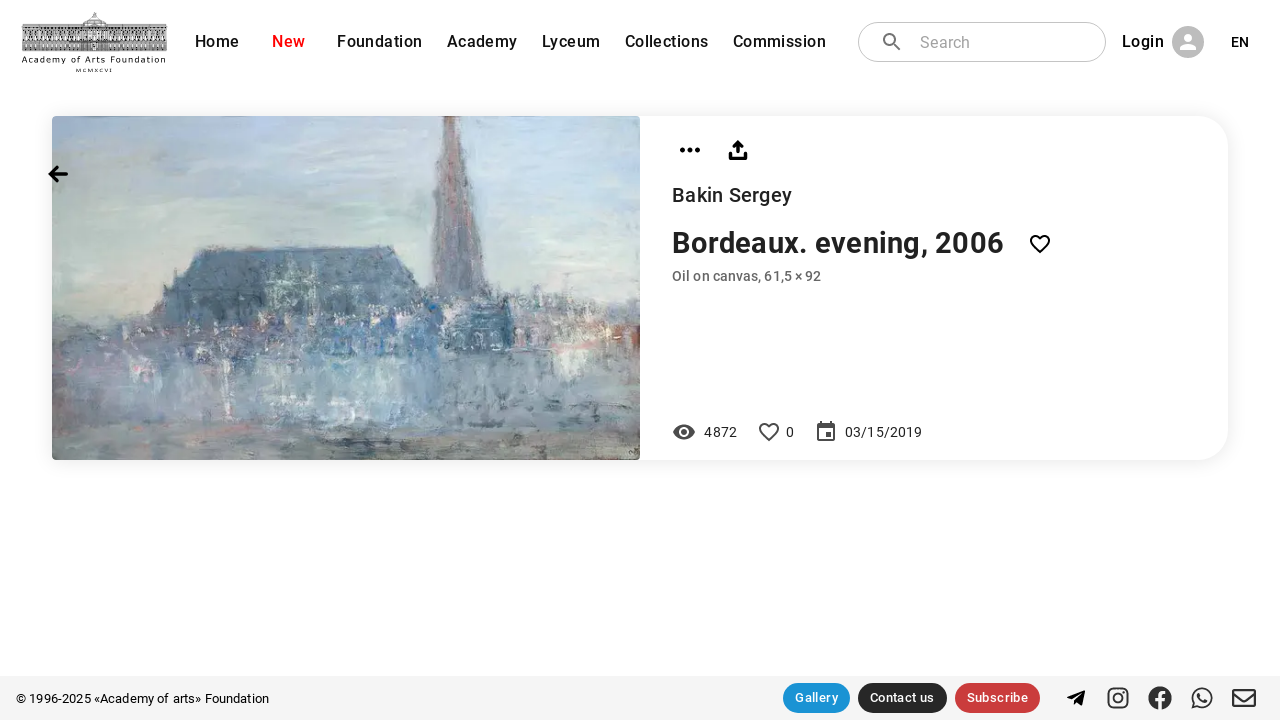

--- FILE ---
content_type: application/javascript; charset=UTF-8
request_url: https://academart.com/_next/static/nfh0_WzT4ozdioeboD15V/_buildManifest.js
body_size: 431
content:
self.__BUILD_MANIFEST=function(s,c,e,a,t,n,i,o,u,l,r){return{__rewrites:{beforeFiles:[],afterFiles:[{source:"/:nextInternalLocale(en|ru|cn)/api/uploads/:path*"},{source:"/:nextInternalLocale(en|ru|cn)/api/:path*"},{source:"/:nextInternalLocale(en|ru|cn)/v1/graphql"}],fallback:[]},"/":[s,c,a,t,n,e,i,"static/chunks/pages/index-4c15f07ec53755d6.js"],"/_error":["static/chunks/pages/_error-0a004b8b8498208d.js"],"/account":["static/chunks/pages/account-d4effed14cc4e955.js"],"/collections":[s,a,n,i,"static/chunks/pages/collections-17b37b10b63359c8.js"],"/collections/[section]":[s,n,i,"static/chunks/pages/collections/[section]-a87596059fdbbf6e.js"],"/collections/[section]/[collection]/[[...pageSection]]":[u,s,c,t,o,l,e,r,"static/chunks/pages/collections/[section]/[collection]/[[...pageSection]]-21139282e7f37beb.js"],"/gallery":[s,c,a,e,"static/chunks/pages/gallery-8e81b2ef80b27562.js"],"/login":["static/chunks/pages/login-c7bd8ef77df6af66.js"],"/pages/[slug]":["static/chunks/pages/pages/[slug]-be16673ab7371920.js"],"/sections":[s,c,a,t,n,e,i,"static/chunks/pages/sections-1b8050961b9b5574.js"],"/signup":[o,"static/chunks/pages/signup-ff96ea99527d2135.js"],"/signup-verification":["static/chunks/pages/signup-verification-f5c684b119dc12b8.js"],"/works":[s,c,a,e,"static/chunks/pages/works-10b14c455b27c2a6.js"],"/works/[work]":[c,"static/chunks/491-7ae467564bdbf920.js","static/chunks/pages/works/[work]-0d8626a2c3b4d9c0.js"],"/[author]/sections":[u,s,c,t,o,l,e,r,"static/chunks/pages/[author]/sections-fb888226c2d197bd.js"],"/[author]/[[...section]]":[u,s,c,t,o,l,e,r,"static/chunks/pages/[author]/[[...section]]-f3319fab5d5e5b49.js"],sortedPages:["/","/_app","/_error","/account","/collections","/collections/[section]","/collections/[section]/[collection]/[[...pageSection]]","/gallery","/login","/pages/[slug]","/sections","/signup","/signup-verification","/works","/works/[work]","/[author]/sections","/[author]/[[...section]]"]}}("static/chunks/457-66b12992419e1eb1.js","static/chunks/63-0472ccb391ac3fb1.js","static/chunks/474-f78696495144f9bc.js","static/chunks/935-58a42b7f25200f43.js","static/chunks/248-970494ee21095836.js","static/chunks/733-93de7090697c330c.js","static/chunks/618-f33331e2982a3c2e.js","static/chunks/661-0ab97eb5d43850cf.js","static/chunks/bee240a3-e7f541281d9837c3.js","static/chunks/164-95ea86318de3e4ef.js","static/chunks/333-7e5bd573c166af4b.js"),self.__BUILD_MANIFEST_CB&&self.__BUILD_MANIFEST_CB();

--- FILE ---
content_type: application/javascript; charset=UTF-8
request_url: https://academart.com/_next/static/chunks/491-7ae467564bdbf920.js
body_size: 3848
content:
"use strict";(self.webpackChunk_N_E=self.webpackChunk_N_E||[]).push([[491],{3094:function(t,e,i){var n=i(5318);e.Z=void 0;var r=n(i(4938)),a=i(5893),o=(0,r.default)((0,a.jsx)("path",{d:"M11.07 12.85c.77-1.39 2.25-2.21 3.11-3.44.91-1.29.4-3.7-2.18-3.7-1.69 0-2.52 1.28-2.87 2.34L6.54 6.96C7.25 4.83 9.18 3 11.99 3c2.35 0 3.96 1.07 4.78 2.41.7 1.15 1.11 3.3.03 4.9-1.2 1.77-2.35 2.31-2.97 3.45-.25.46-.35.76-.35 2.24h-2.89c-.01-.78-.13-2.05.48-3.15zM14 20c0 1.1-.9 2-2 2s-2-.9-2-2 .9-2 2-2 2 .9 2 2z"}),"QuestionMark");e.Z=o},5537:function(t,e,i){var n=i(8169),r=i(5893);e.Z=(0,n.Z)((0,r.jsx)("path",{d:"M19 6.41 17.59 5 12 10.59 6.41 5 5 6.41 10.59 12 5 17.59 6.41 19 12 13.41 17.59 19 19 17.59 13.41 12z"}),"Close")},6722:function(t,e,i){var n=i(8169),r=i(5893);e.Z=(0,n.Z)((0,r.jsx)("path",{d:"M17 12h-5v5h5v-5zM16 1v2H8V1H6v2H5c-1.11 0-1.99.9-1.99 2L3 19c0 1.1.89 2 2 2h14c1.1 0 2-.9 2-2V5c0-1.1-.9-2-2-2h-1V1h-2zm3 18H5V8h14v11z"}),"Event")},2516:function(t,e,i){var n=i(8169),r=i(5893);e.Z=(0,n.Z)((0,r.jsx)("path",{d:"M16.5 3c-1.74 0-3.41.81-4.5 2.09C10.91 3.81 9.24 3 7.5 3 4.42 3 2 5.42 2 8.5c0 3.78 3.4 6.86 8.55 11.54L12 21.35l1.45-1.32C18.6 15.36 22 12.28 22 8.5 22 5.42 19.58 3 16.5 3zm-4.4 15.55-.1.1-.1-.1C7.14 14.24 4 11.39 4 8.5 4 6.5 5.5 5 7.5 5c1.54 0 3.04.99 3.57 2.36h1.87C13.46 5.99 14.96 5 16.5 5c2 0 3.5 1.5 3.5 3.5 0 2.89-3.14 5.74-7.9 10.05z"}),"FavoriteBorder")},238:function(t,e,i){var n=i(8169),r=i(5893);e.Z=(0,n.Z)((0,r.jsx)("path",{d:"M12 2C6.48 2 2 6.48 2 12s4.48 10 10 10 10-4.48 10-10S17.52 2 12 2zm1 15h-2v-6h2v6zm0-8h-2V7h2v2z"}),"Info")},2186:function(t,e,i){var n=i(8169),r=i(5893);e.Z=(0,n.Z)((0,r.jsx)("path",{d:"M12 4.5C7 4.5 2.73 7.61 1 12c1.73 4.39 6 7.5 11 7.5s9.27-3.11 11-7.5c-1.73-4.39-6-7.5-11-7.5zM12 17c-2.76 0-5-2.24-5-5s2.24-5 5-5 5 2.24 5 5-2.24 5-5 5zm0-8c-1.66 0-3 1.34-3 3s1.34 3 3 3 3-1.34 3-3-1.34-3-3-3z"}),"Visibility")},7948:function(t,e,i){i.d(e,{Z:function(){return f}});var n=i(3366),r=i(7462),a=i(7294),o=i(6010),s=i(7192),c=i(1657),d=i(1496),l=i(8979);function u(t){return(0,l.Z)("MuiContainer",t)}(0,i(6087).Z)("MuiContainer",["root","disableGutters","fixed","maxWidthXs","maxWidthSm","maxWidthMd","maxWidthLg","maxWidthXl"]);var m=i(8216),p=i(5893);const g=["className","component","disableGutters","fixed","maxWidth"],x=(0,d.ZP)("div",{name:"MuiContainer",slot:"Root",overridesResolver:(t,e)=>{const{ownerState:i}=t;return[e.root,e[`maxWidth${(0,m.Z)(String(i.maxWidth))}`],i.fixed&&e.fixed,i.disableGutters&&e.disableGutters]}})((({theme:t,ownerState:e})=>(0,r.Z)({width:"100%",marginLeft:"auto",boxSizing:"border-box",marginRight:"auto",display:"block"},!e.disableGutters&&{paddingLeft:t.spacing(2),paddingRight:t.spacing(2),[t.breakpoints.up("sm")]:{paddingLeft:t.spacing(3),paddingRight:t.spacing(3)}})),(({theme:t,ownerState:e})=>e.fixed&&Object.keys(t.breakpoints.values).reduce(((e,i)=>{const n=t.breakpoints.values[i];return 0!==n&&(e[t.breakpoints.up(i)]={maxWidth:`${n}${t.breakpoints.unit}`}),e}),{})),(({theme:t,ownerState:e})=>(0,r.Z)({},"xs"===e.maxWidth&&{[t.breakpoints.up("xs")]:{maxWidth:Math.max(t.breakpoints.values.xs,444)}},e.maxWidth&&"xs"!==e.maxWidth&&{[t.breakpoints.up(e.maxWidth)]:{maxWidth:`${t.breakpoints.values[e.maxWidth]}${t.breakpoints.unit}`}})));var f=a.forwardRef((function(t,e){const i=(0,c.Z)({props:t,name:"MuiContainer"}),{className:a,component:d="div",disableGutters:l=!1,fixed:f=!1,maxWidth:h="lg"}=i,v=(0,n.Z)(i,g),b=(0,r.Z)({},i,{component:d,disableGutters:l,fixed:f,maxWidth:h}),Z=(t=>{const{classes:e,fixed:i,disableGutters:n,maxWidth:r}=t,a={root:["root",r&&`maxWidth${(0,m.Z)(String(r))}`,i&&"fixed",n&&"disableGutters"]};return(0,s.Z)(a,u,e)})(b);return(0,p.jsx)(x,(0,r.Z)({as:d,ownerState:b,className:(0,o.Z)(Z.root,a),ref:e},v))}))},6886:function(t,e,i){i.d(e,{ZP:function(){return w}});var n=i(3366),r=i(7462),a=i(7294),o=i(6010),s=i(5408),c=i(9707),d=i(7192),l=i(1496),u=i(1657);var m=a.createContext(),p=i(8979);function g(t){return(0,p.Z)("MuiGrid",t)}const x=["auto",!0,1,2,3,4,5,6,7,8,9,10,11,12];var f=(0,i(6087).Z)("MuiGrid",["root","container","item","zeroMinWidth",...[0,1,2,3,4,5,6,7,8,9,10].map((t=>`spacing-xs-${t}`)),...["column-reverse","column","row-reverse","row"].map((t=>`direction-xs-${t}`)),...["nowrap","wrap-reverse","wrap"].map((t=>`wrap-xs-${t}`)),...x.map((t=>`grid-xs-${t}`)),...x.map((t=>`grid-sm-${t}`)),...x.map((t=>`grid-md-${t}`)),...x.map((t=>`grid-lg-${t}`)),...x.map((t=>`grid-xl-${t}`))]),h=i(5893);const v=["className","columns","columnSpacing","component","container","direction","item","lg","md","rowSpacing","sm","spacing","wrap","xl","xs","zeroMinWidth"];function b(t){const e=parseFloat(t);return`${e}${String(t).replace(String(e),"")||"px"}`}function Z(t,e,i={}){if(!e||!t||t<=0)return[];if("string"===typeof t&&!Number.isNaN(Number(t))||"number"===typeof t)return[i[`spacing-xs-${String(t)}`]||`spacing-xs-${String(t)}`];const{xs:n,sm:r,md:a,lg:o,xl:s}=t;return[Number(n)>0&&(i[`spacing-xs-${String(n)}`]||`spacing-xs-${String(n)}`),Number(r)>0&&(i[`spacing-sm-${String(r)}`]||`spacing-sm-${String(r)}`),Number(a)>0&&(i[`spacing-md-${String(a)}`]||`spacing-md-${String(a)}`),Number(o)>0&&(i[`spacing-lg-${String(o)}`]||`spacing-lg-${String(o)}`),Number(s)>0&&(i[`spacing-xl-${String(s)}`]||`spacing-xl-${String(s)}`)]}const S=(0,l.ZP)("div",{name:"MuiGrid",slot:"Root",overridesResolver:(t,e)=>{const{container:i,direction:n,item:r,lg:a,md:o,sm:s,spacing:c,wrap:d,xl:l,xs:u,zeroMinWidth:m}=t.ownerState;return[e.root,i&&e.container,r&&e.item,m&&e.zeroMinWidth,...Z(c,i,e),"row"!==n&&e[`direction-xs-${String(n)}`],"wrap"!==d&&e[`wrap-xs-${String(d)}`],!1!==u&&e[`grid-xs-${String(u)}`],!1!==s&&e[`grid-sm-${String(s)}`],!1!==o&&e[`grid-md-${String(o)}`],!1!==a&&e[`grid-lg-${String(a)}`],!1!==l&&e[`grid-xl-${String(l)}`]]}})((({ownerState:t})=>(0,r.Z)({boxSizing:"border-box"},t.container&&{display:"flex",flexWrap:"wrap",width:"100%"},t.item&&{margin:0},t.zeroMinWidth&&{minWidth:0},"nowrap"===t.wrap&&{flexWrap:"nowrap"},"reverse"===t.wrap&&{flexWrap:"wrap-reverse"})),(function({theme:t,ownerState:e}){const i=(0,s.P$)({values:e.direction,breakpoints:t.breakpoints.values});return(0,s.k9)({theme:t},i,(t=>{const e={flexDirection:t};return 0===t.indexOf("column")&&(e[`& > .${f.item}`]={maxWidth:"none"}),e}))}),(function({theme:t,ownerState:e}){const{container:i,rowSpacing:n}=e;let r={};if(i&&0!==n){const e=(0,s.P$)({values:n,breakpoints:t.breakpoints.values});r=(0,s.k9)({theme:t},e,(e=>{const i=t.spacing(e);return"0px"!==i?{marginTop:`-${b(i)}`,[`& > .${f.item}`]:{paddingTop:b(i)}}:{}}))}return r}),(function({theme:t,ownerState:e}){const{container:i,columnSpacing:n}=e;let r={};if(i&&0!==n){const e=(0,s.P$)({values:n,breakpoints:t.breakpoints.values});r=(0,s.k9)({theme:t},e,(e=>{const i=t.spacing(e);return"0px"!==i?{width:`calc(100% + ${b(i)})`,marginLeft:`-${b(i)}`,[`& > .${f.item}`]:{paddingLeft:b(i)}}:{}}))}return r}),(function({theme:t,ownerState:e}){let i;return t.breakpoints.keys.reduce(((n,a)=>{let o={};if(e[a]&&(i=e[a]),!i)return n;if(!0===i)o={flexBasis:0,flexGrow:1,maxWidth:"100%"};else if("auto"===i)o={flexBasis:"auto",flexGrow:0,flexShrink:0,maxWidth:"none",width:"auto"};else{const c=(0,s.P$)({values:e.columns,breakpoints:t.breakpoints.values}),d="object"===typeof c?c[a]:c;if(void 0===d||null===d)return n;const l=Math.round(i/d*1e8)/1e6+"%";let u={};if(e.container&&e.item&&0!==e.columnSpacing){const i=t.spacing(e.columnSpacing);if("0px"!==i){const t=`calc(${l} + ${b(i)})`;u={flexBasis:t,maxWidth:t}}}o=(0,r.Z)({flexBasis:l,flexGrow:0,maxWidth:l},u)}return 0===t.breakpoints.values[a]?Object.assign(n,o):n[t.breakpoints.up(a)]=o,n}),{})}));var w=a.forwardRef((function(t,e){const i=(0,u.Z)({props:t,name:"MuiGrid"}),s=(0,c.Z)(i),{className:l,columns:p,columnSpacing:x,component:f="div",container:b=!1,direction:w="row",item:$=!1,lg:k=!1,md:W=!1,rowSpacing:M,sm:C=!1,spacing:z=0,wrap:I="wrap",xl:G=!1,xs:N=!1,zeroMinWidth:y=!1}=s,R=(0,n.Z)(s,v),j=M||z,L=x||z,F=a.useContext(m),P=p||F||12,V=(0,r.Z)({},s,{columns:P,container:b,direction:w,item:$,lg:k,md:W,sm:C,rowSpacing:j,columnSpacing:L,wrap:I,xl:G,xs:N,zeroMinWidth:y}),O=(t=>{const{classes:e,container:i,direction:n,item:r,lg:a,md:o,sm:s,spacing:c,wrap:l,xl:u,xs:m,zeroMinWidth:p}=t,x={root:["root",i&&"container",r&&"item",p&&"zeroMinWidth",...Z(c,i),"row"!==n&&`direction-xs-${String(n)}`,"wrap"!==l&&`wrap-xs-${String(l)}`,!1!==m&&`grid-xs-${String(m)}`,!1!==s&&`grid-sm-${String(s)}`,!1!==o&&`grid-md-${String(o)}`,!1!==a&&`grid-lg-${String(a)}`,!1!==u&&`grid-xl-${String(u)}`]};return(0,d.Z)(x,g,e)})(V);return B=(0,h.jsx)(S,(0,r.Z)({ownerState:V,className:(0,o.Z)(O.root,l),as:f,ref:e},R)),12!==P?(0,h.jsx)(m.Provider,{value:P,children:B}):B;var B}))},8987:function(t,e,i){i.d(e,{Z:function(){return f}});var n=i(3366),r=i(7462),a=i(7294),o=i(6010),s=i(7192),c=i(9773),d=i(1496),l=i(1657),u=i(8979);function m(t){return(0,u.Z)("MuiListItemAvatar",t)}(0,i(6087).Z)("MuiListItemAvatar",["root","alignItemsFlexStart"]);var p=i(5893);const g=["className"],x=(0,d.ZP)("div",{name:"MuiListItemAvatar",slot:"Root",overridesResolver:(t,e)=>{const{ownerState:i}=t;return[e.root,"flex-start"===i.alignItems&&e.alignItemsFlexStart]}})((({ownerState:t})=>(0,r.Z)({minWidth:56,flexShrink:0},"flex-start"===t.alignItems&&{marginTop:8})));var f=a.forwardRef((function(t,e){const i=(0,l.Z)({props:t,name:"MuiListItemAvatar"}),{className:d}=i,u=(0,n.Z)(i,g),f=a.useContext(c.Z),h=(0,r.Z)({},i,{alignItems:f.alignItems}),v=(t=>{const{alignItems:e,classes:i}=t,n={root:["root","flex-start"===e&&"alignItemsFlexStart"]};return(0,s.Z)(n,m,i)})(h);return(0,p.jsx)(x,(0,r.Z)({className:(0,o.Z)(v.root,d),ownerState:h,ref:e},u))}))},8619:function(t,e,i){var n=i(3366),r=i(7462),a=i(7294),o=i(6010),s=i(7192),c=i(1796),d=i(1496),l=i(1657),u=i(7739),m=i(8974),p=i(1705),g=i(9773),x=i(8686),f=i(5893);const h=["alignItems","autoFocus","component","children","dense","disableGutters","divider","focusVisibleClassName","selected"],v=(0,d.ZP)(u.Z,{shouldForwardProp:t=>(0,d.FO)(t)||"classes"===t,name:"MuiListItemButton",slot:"Root",overridesResolver:(t,e)=>{const{ownerState:i}=t;return[e.root,i.dense&&e.dense,"flex-start"===i.alignItems&&e.alignItemsFlexStart,i.divider&&e.divider,!i.disableGutters&&e.gutters]}})((({theme:t,ownerState:e})=>(0,r.Z)({display:"flex",flexGrow:1,justifyContent:"flex-start",alignItems:"center",position:"relative",textDecoration:"none",boxSizing:"border-box",textAlign:"left",paddingTop:8,paddingBottom:8,transition:t.transitions.create("background-color",{duration:t.transitions.duration.shortest}),"&:hover":{textDecoration:"none",backgroundColor:t.palette.action.hover,"@media (hover: none)":{backgroundColor:"transparent"}},[`&.${x.Z.selected}`]:{backgroundColor:(0,c.Fq)(t.palette.primary.main,t.palette.action.selectedOpacity),[`&.${x.Z.focusVisible}`]:{backgroundColor:(0,c.Fq)(t.palette.primary.main,t.palette.action.selectedOpacity+t.palette.action.focusOpacity)}},[`&.${x.Z.selected}:hover`]:{backgroundColor:(0,c.Fq)(t.palette.primary.main,t.palette.action.selectedOpacity+t.palette.action.hoverOpacity),"@media (hover: none)":{backgroundColor:(0,c.Fq)(t.palette.primary.main,t.palette.action.selectedOpacity)}},[`&.${x.Z.focusVisible}`]:{backgroundColor:t.palette.action.focus},[`&.${x.Z.disabled}`]:{opacity:t.palette.action.disabledOpacity}},e.divider&&{borderBottom:`1px solid ${t.palette.divider}`,backgroundClip:"padding-box"},"flex-start"===e.alignItems&&{alignItems:"flex-start"},!e.disableGutters&&{paddingLeft:16,paddingRight:16},e.dense&&{paddingTop:4,paddingBottom:4}))),b=a.forwardRef((function(t,e){const i=(0,l.Z)({props:t,name:"MuiListItemButton"}),{alignItems:c="center",autoFocus:d=!1,component:u="div",children:b,dense:Z=!1,disableGutters:S=!1,divider:w=!1,focusVisibleClassName:$,selected:k=!1}=i,W=(0,n.Z)(i,h),M=a.useContext(g.Z),C={dense:Z||M.dense||!1,alignItems:c,disableGutters:S},z=a.useRef(null);(0,m.Z)((()=>{d&&z.current&&z.current.focus()}),[d]);const I=(0,r.Z)({},i,{alignItems:c,dense:C.dense,disableGutters:S,divider:w,selected:k}),G=(t=>{const{alignItems:e,classes:i,dense:n,disabled:a,disableGutters:o,divider:c,selected:d}=t,l={root:["root",n&&"dense",!o&&"gutters",c&&"divider",a&&"disabled","flex-start"===e&&"alignItemsFlexStart",d&&"selected"]},u=(0,s.Z)(l,x.t,i);return(0,r.Z)({},i,u)})(I),N=(0,p.Z)(z,e);return(0,f.jsx)(g.Z.Provider,{value:C,children:(0,f.jsx)(v,(0,r.Z)({ref:N,component:u,focusVisibleClassName:(0,o.Z)(G.focusVisible,$),ownerState:I},W,{classes:G,children:b}))})}));e.Z=b}}]);

--- FILE ---
content_type: application/javascript; charset=UTF-8
request_url: https://academart.com/_next/static/chunks/pages/_app-35502bdd732e8422.js
body_size: 108055
content:
(self.webpackChunk_N_E=self.webpackChunk_N_E||[]).push([[888],{5318:function(e){e.exports=function(e){return e&&e.__esModule?e:{default:e}},e.exports.__esModule=!0,e.exports.default=e.exports},7866:function(e,t){"use strict";t.Z=function(e){var t=Object.create(null);return function(n){return void 0===t[n]&&(t[n]=e(n)),t[n]}}},5638:function(e,t,n){"use strict";n.d(t,{C:function(){return a},T:function(){return c},u:function(){return l},w:function(){return s}});var r=n(7294),o=n(6959),i=(n(3772),(0,r.createContext)("undefined"!==typeof HTMLElement?(0,o.Z)({key:"css"}):null));var a=i.Provider,s=function(e){return(0,r.forwardRef)((function(t,n){var o=(0,r.useContext)(i);return e(t,o,n)}))},c=(0,r.createContext)({});var l=function(){return(0,r.useContext)(c)}},917:function(e,t,n){"use strict";n.d(t,{F4:function(){return u},iv:function(){return l},ms:function(){return h},xB:function(){return c}});var r=n(7294),o=(n(6959),n(5638)),i=(n(8679),n(444)),a=n(3772),s=n(1526),c=(0,o.w)((function(e,t){var n=e.styles,c=(0,a.O)([n],void 0,(0,r.useContext)(o.T)),l=(0,r.useRef)();return(0,r.useLayoutEffect)((function(){var e=t.key+"-global",n=new s.m({key:e,nonce:t.sheet.nonce,container:t.sheet.container,speedy:t.sheet.isSpeedy}),r=!1,o=document.querySelector('style[data-emotion="'+e+" "+c.name+'"]');return t.sheet.tags.length&&(n.before=t.sheet.tags[0]),null!==o&&(r=!0,o.setAttribute("data-emotion",e),n.hydrate([o])),l.current=[n,r],function(){n.flush()}}),[t]),(0,r.useLayoutEffect)((function(){var e=l.current,n=e[0];if(e[1])e[1]=!1;else{if(void 0!==c.next&&(0,i.M)(t,c.next,!0),n.tags.length){var r=n.tags[n.tags.length-1].nextElementSibling;n.before=r,n.flush()}t.insert("",c,n,!1)}}),[t,c.name]),null}));function l(){for(var e=arguments.length,t=new Array(e),n=0;n<e;n++)t[n]=arguments[n];return(0,a.O)(t)}var u=function(){var e=l.apply(void 0,arguments),t="animation-"+e.name;return{name:t,styles:"@keyframes "+t+"{"+e.styles+"}",anim:1,toString:function(){return"_EMO_"+this.name+"_"+this.styles+"_EMO_"}}},d=function e(t){for(var n=t.length,r=0,o="";r<n;r++){var i=t[r];if(null!=i){var a=void 0;switch(typeof i){case"boolean":break;case"object":if(Array.isArray(i))a=e(i);else for(var s in a="",i)i[s]&&s&&(a&&(a+=" "),a+=s);break;default:a=i}a&&(o&&(o+=" "),o+=a)}}return o};function p(e,t,n){var r=[],o=(0,i.f)(e,r,n);return r.length<2?n:o+t(r)}var f=function(){return null},h=(0,o.w)((function(e,t){var n=function(){for(var e=arguments.length,n=new Array(e),r=0;r<e;r++)n[r]=arguments[r];var o=(0,a.O)(n,t.registered);return(0,i.M)(t,o,!1),t.key+"-"+o.name},s={css:n,cx:function(){for(var e=arguments.length,r=new Array(e),o=0;o<e;o++)r[o]=arguments[o];return p(t.registered,n,d(r))},theme:(0,r.useContext)(o.T)},c=e.children(s);var l=(0,r.createElement)(f,null);return(0,r.createElement)(r.Fragment,null,l,c)}))},6959:function(e,t,n){"use strict";n.d(t,{Z:function(){return oe}});var r=n(1526),o=Math.abs,i=String.fromCharCode,a=Object.assign;function s(e){return e.trim()}function c(e,t,n){return e.replace(t,n)}function l(e,t){return e.indexOf(t)}function u(e,t){return 0|e.charCodeAt(t)}function d(e,t,n){return e.slice(t,n)}function p(e){return e.length}function f(e){return e.length}function h(e,t){return t.push(e),e}var m=1,g=1,v=0,b=0,y=0,x="";function w(e,t,n,r,o,i,a){return{value:e,root:t,parent:n,type:r,props:o,children:i,line:m,column:g,length:a,return:""}}function Z(e,t){return a(w("",null,null,"",null,null,0),e,{length:-e.length},t)}function S(){return y=b>0?u(x,--b):0,g--,10===y&&(g=1,m--),y}function k(){return y=b<v?u(x,b++):0,g++,10===y&&(g=1,m++),y}function C(){return u(x,b)}function E(){return b}function R(e,t){return d(x,e,t)}function O(e){switch(e){case 0:case 9:case 10:case 13:case 32:return 5;case 33:case 43:case 44:case 47:case 62:case 64:case 126:case 59:case 123:case 125:return 4;case 58:return 3;case 34:case 39:case 40:case 91:return 2;case 41:case 93:return 1}return 0}function P(e){return m=g=1,v=p(x=e),b=0,[]}function j(e){return x="",e}function A(e){return s(R(b-1,I(91===e?e+2:40===e?e+1:e)))}function T(e){for(;(y=C())&&y<33;)k();return O(e)>2||O(y)>3?"":" "}function _(e,t){for(;--t&&k()&&!(y<48||y>102||y>57&&y<65||y>70&&y<97););return R(e,E()+(t<6&&32==C()&&32==k()))}function I(e){for(;k();)switch(y){case e:return b;case 34:case 39:34!==e&&39!==e&&I(y);break;case 40:41===e&&I(e);break;case 92:k()}return b}function M(e,t){for(;k()&&e+y!==57&&(e+y!==84||47!==C()););return"/*"+R(t,b-1)+"*"+i(47===e?e:k())}function N(e){for(;!O(C());)k();return R(e,b)}var z="-ms-",L="-moz-",$="-webkit-",F="comm",D="rule",B="decl",W="@keyframes";function q(e,t){for(var n="",r=f(e),o=0;o<r;o++)n+=t(e[o],o,e,t)||"";return n}function U(e,t,n,r){switch(e.type){case"@import":case B:return e.return=e.return||e.value;case F:return"";case W:return e.return=e.value+"{"+q(e.children,r)+"}";case D:e.value=e.props.join(",")}return p(n=q(e.children,r))?e.return=e.value+"{"+n+"}":""}function V(e,t){switch(function(e,t){return(((t<<2^u(e,0))<<2^u(e,1))<<2^u(e,2))<<2^u(e,3)}(e,t)){case 5103:return $+"print-"+e+e;case 5737:case 4201:case 3177:case 3433:case 1641:case 4457:case 2921:case 5572:case 6356:case 5844:case 3191:case 6645:case 3005:case 6391:case 5879:case 5623:case 6135:case 4599:case 4855:case 4215:case 6389:case 5109:case 5365:case 5621:case 3829:return $+e+e;case 5349:case 4246:case 4810:case 6968:case 2756:return $+e+L+e+z+e+e;case 6828:case 4268:return $+e+z+e+e;case 6165:return $+e+z+"flex-"+e+e;case 5187:return $+e+c(e,/(\w+).+(:[^]+)/,"-webkit-box-$1$2-ms-flex-$1$2")+e;case 5443:return $+e+z+"flex-item-"+c(e,/flex-|-self/,"")+e;case 4675:return $+e+z+"flex-line-pack"+c(e,/align-content|flex-|-self/,"")+e;case 5548:return $+e+z+c(e,"shrink","negative")+e;case 5292:return $+e+z+c(e,"basis","preferred-size")+e;case 6060:return $+"box-"+c(e,"-grow","")+$+e+z+c(e,"grow","positive")+e;case 4554:return $+c(e,/([^-])(transform)/g,"$1-webkit-$2")+e;case 6187:return c(c(c(e,/(zoom-|grab)/,$+"$1"),/(image-set)/,$+"$1"),e,"")+e;case 5495:case 3959:return c(e,/(image-set\([^]*)/,$+"$1$`$1");case 4968:return c(c(e,/(.+:)(flex-)?(.*)/,"-webkit-box-pack:$3-ms-flex-pack:$3"),/s.+-b[^;]+/,"justify")+$+e+e;case 4095:case 3583:case 4068:case 2532:return c(e,/(.+)-inline(.+)/,$+"$1$2")+e;case 8116:case 7059:case 5753:case 5535:case 5445:case 5701:case 4933:case 4677:case 5533:case 5789:case 5021:case 4765:if(p(e)-1-t>6)switch(u(e,t+1)){case 109:if(45!==u(e,t+4))break;case 102:return c(e,/(.+:)(.+)-([^]+)/,"$1-webkit-$2-$3$1"+L+(108==u(e,t+3)?"$3":"$2-$3"))+e;case 115:return~l(e,"stretch")?V(c(e,"stretch","fill-available"),t)+e:e}break;case 4949:if(115!==u(e,t+1))break;case 6444:switch(u(e,p(e)-3-(~l(e,"!important")&&10))){case 107:return c(e,":",":"+$)+e;case 101:return c(e,/(.+:)([^;!]+)(;|!.+)?/,"$1"+$+(45===u(e,14)?"inline-":"")+"box$3$1"+$+"$2$3$1"+z+"$2box$3")+e}break;case 5936:switch(u(e,t+11)){case 114:return $+e+z+c(e,/[svh]\w+-[tblr]{2}/,"tb")+e;case 108:return $+e+z+c(e,/[svh]\w+-[tblr]{2}/,"tb-rl")+e;case 45:return $+e+z+c(e,/[svh]\w+-[tblr]{2}/,"lr")+e}return $+e+z+e+e}return e}function H(e){return j(G("",null,null,null,[""],e=P(e),0,[0],e))}function G(e,t,n,r,o,a,s,u,d){for(var f=0,m=0,g=s,v=0,b=0,y=0,x=1,w=1,Z=1,R=0,O="",P=o,j=a,I=r,z=O;w;)switch(y=R,R=k()){case 40:if(108!=y&&58==z.charCodeAt(g-1)){-1!=l(z+=c(A(R),"&","&\f"),"&\f")&&(Z=-1);break}case 34:case 39:case 91:z+=A(R);break;case 9:case 10:case 13:case 32:z+=T(y);break;case 92:z+=_(E()-1,7);continue;case 47:switch(C()){case 42:case 47:h(Y(M(k(),E()),t,n),d);break;default:z+="/"}break;case 123*x:u[f++]=p(z)*Z;case 125*x:case 59:case 0:switch(R){case 0:case 125:w=0;case 59+m:b>0&&p(z)-g&&h(b>32?X(z+";",r,n,g-1):X(c(z," ","")+";",r,n,g-2),d);break;case 59:z+=";";default:if(h(I=K(z,t,n,f,m,o,u,O,P=[],j=[],g),a),123===R)if(0===m)G(z,t,I,I,P,a,g,u,j);else switch(v){case 100:case 109:case 115:G(e,I,I,r&&h(K(e,I,I,0,0,o,u,O,o,P=[],g),j),o,j,g,u,r?P:j);break;default:G(z,I,I,I,[""],j,0,u,j)}}f=m=b=0,x=Z=1,O=z="",g=s;break;case 58:g=1+p(z),b=y;default:if(x<1)if(123==R)--x;else if(125==R&&0==x++&&125==S())continue;switch(z+=i(R),R*x){case 38:Z=m>0?1:(z+="\f",-1);break;case 44:u[f++]=(p(z)-1)*Z,Z=1;break;case 64:45===C()&&(z+=A(k())),v=C(),m=g=p(O=z+=N(E())),R++;break;case 45:45===y&&2==p(z)&&(x=0)}}return a}function K(e,t,n,r,i,a,l,u,p,h,m){for(var g=i-1,v=0===i?a:[""],b=f(v),y=0,x=0,Z=0;y<r;++y)for(var S=0,k=d(e,g+1,g=o(x=l[y])),C=e;S<b;++S)(C=s(x>0?v[S]+" "+k:c(k,/&\f/g,v[S])))&&(p[Z++]=C);return w(e,t,n,0===i?D:u,p,h,m)}function Y(e,t,n){return w(e,t,n,F,i(y),d(e,2,-2),0)}function X(e,t,n,r){return w(e,t,n,B,d(e,0,r),d(e,r+1,-1),r)}var J=function(e,t,n){for(var r=0,o=0;r=o,o=C(),38===r&&12===o&&(t[n]=1),!O(o);)k();return R(e,b)},Q=function(e,t){return j(function(e,t){var n=-1,r=44;do{switch(O(r)){case 0:38===r&&12===C()&&(t[n]=1),e[n]+=J(b-1,t,n);break;case 2:e[n]+=A(r);break;case 4:if(44===r){e[++n]=58===C()?"&\f":"",t[n]=e[n].length;break}default:e[n]+=i(r)}}while(r=k());return e}(P(e),t))},ee=new WeakMap,te=function(e){if("rule"===e.type&&e.parent&&!(e.length<1)){for(var t=e.value,n=e.parent,r=e.column===n.column&&e.line===n.line;"rule"!==n.type;)if(!(n=n.parent))return;if((1!==e.props.length||58===t.charCodeAt(0)||ee.get(n))&&!r){ee.set(e,!0);for(var o=[],i=Q(t,o),a=n.props,s=0,c=0;s<i.length;s++)for(var l=0;l<a.length;l++,c++)e.props[c]=o[s]?i[s].replace(/&\f/g,a[l]):a[l]+" "+i[s]}}},ne=function(e){if("decl"===e.type){var t=e.value;108===t.charCodeAt(0)&&98===t.charCodeAt(2)&&(e.return="",e.value="")}},re=[function(e,t,n,r){if(e.length>-1&&!e.return)switch(e.type){case B:e.return=V(e.value,e.length);break;case W:return q([Z(e,{value:c(e.value,"@","@"+$)})],r);case D:if(e.length)return function(e,t){return e.map(t).join("")}(e.props,(function(t){switch(function(e,t){return(e=t.exec(e))?e[0]:e}(t,/(::plac\w+|:read-\w+)/)){case":read-only":case":read-write":return q([Z(e,{props:[c(t,/:(read-\w+)/,":-moz-$1")]})],r);case"::placeholder":return q([Z(e,{props:[c(t,/:(plac\w+)/,":-webkit-input-$1")]}),Z(e,{props:[c(t,/:(plac\w+)/,":-moz-$1")]}),Z(e,{props:[c(t,/:(plac\w+)/,z+"input-$1")]})],r)}return""}))}}],oe=function(e){var t=e.key;if("css"===t){var n=document.querySelectorAll("style[data-emotion]:not([data-s])");Array.prototype.forEach.call(n,(function(e){-1!==e.getAttribute("data-emotion").indexOf(" ")&&(document.head.appendChild(e),e.setAttribute("data-s",""))}))}var o=e.stylisPlugins||re;var i,a,s={},c=[];i=e.container||document.head,Array.prototype.forEach.call(document.querySelectorAll('style[data-emotion^="'+t+' "]'),(function(e){for(var t=e.getAttribute("data-emotion").split(" "),n=1;n<t.length;n++)s[t[n]]=!0;c.push(e)}));var l,u,d=[U,(u=function(e){l.insert(e)},function(e){e.root||(e=e.return)&&u(e)})],p=function(e){var t=f(e);return function(n,r,o,i){for(var a="",s=0;s<t;s++)a+=e[s](n,r,o,i)||"";return a}}([te,ne].concat(o,d));a=function(e,t,n,r){l=n,q(H(e?e+"{"+t.styles+"}":t.styles),p),r&&(h.inserted[t.name]=!0)};var h={key:t,sheet:new r.m({key:t,container:i,nonce:e.nonce,speedy:e.speedy,prepend:e.prepend,insertionPoint:e.insertionPoint}),nonce:e.nonce,inserted:s,registered:{},insert:a};return h.sheet.hydrate(c),h}},3772:function(e,t,n){"use strict";n.d(t,{O:function(){return m}});var r=function(e){for(var t,n=0,r=0,o=e.length;o>=4;++r,o-=4)t=1540483477*(65535&(t=255&e.charCodeAt(r)|(255&e.charCodeAt(++r))<<8|(255&e.charCodeAt(++r))<<16|(255&e.charCodeAt(++r))<<24))+(59797*(t>>>16)<<16),n=1540483477*(65535&(t^=t>>>24))+(59797*(t>>>16)<<16)^1540483477*(65535&n)+(59797*(n>>>16)<<16);switch(o){case 3:n^=(255&e.charCodeAt(r+2))<<16;case 2:n^=(255&e.charCodeAt(r+1))<<8;case 1:n=1540483477*(65535&(n^=255&e.charCodeAt(r)))+(59797*(n>>>16)<<16)}return(((n=1540483477*(65535&(n^=n>>>13))+(59797*(n>>>16)<<16))^n>>>15)>>>0).toString(36)},o={animationIterationCount:1,borderImageOutset:1,borderImageSlice:1,borderImageWidth:1,boxFlex:1,boxFlexGroup:1,boxOrdinalGroup:1,columnCount:1,columns:1,flex:1,flexGrow:1,flexPositive:1,flexShrink:1,flexNegative:1,flexOrder:1,gridRow:1,gridRowEnd:1,gridRowSpan:1,gridRowStart:1,gridColumn:1,gridColumnEnd:1,gridColumnSpan:1,gridColumnStart:1,msGridRow:1,msGridRowSpan:1,msGridColumn:1,msGridColumnSpan:1,fontWeight:1,lineHeight:1,opacity:1,order:1,orphans:1,tabSize:1,widows:1,zIndex:1,zoom:1,WebkitLineClamp:1,fillOpacity:1,floodOpacity:1,stopOpacity:1,strokeDasharray:1,strokeDashoffset:1,strokeMiterlimit:1,strokeOpacity:1,strokeWidth:1},i=n(7866),a=/[A-Z]|^ms/g,s=/_EMO_([^_]+?)_([^]*?)_EMO_/g,c=function(e){return 45===e.charCodeAt(1)},l=function(e){return null!=e&&"boolean"!==typeof e},u=(0,i.Z)((function(e){return c(e)?e:e.replace(a,"-$&").toLowerCase()})),d=function(e,t){switch(e){case"animation":case"animationName":if("string"===typeof t)return t.replace(s,(function(e,t,n){return f={name:t,styles:n,next:f},t}))}return 1===o[e]||c(e)||"number"!==typeof t||0===t?t:t+"px"};function p(e,t,n){if(null==n)return"";if(void 0!==n.__emotion_styles)return n;switch(typeof n){case"boolean":return"";case"object":if(1===n.anim)return f={name:n.name,styles:n.styles,next:f},n.name;if(void 0!==n.styles){var r=n.next;if(void 0!==r)for(;void 0!==r;)f={name:r.name,styles:r.styles,next:f},r=r.next;return n.styles+";"}return function(e,t,n){var r="";if(Array.isArray(n))for(var o=0;o<n.length;o++)r+=p(e,t,n[o])+";";else for(var i in n){var a=n[i];if("object"!==typeof a)null!=t&&void 0!==t[a]?r+=i+"{"+t[a]+"}":l(a)&&(r+=u(i)+":"+d(i,a)+";");else if(!Array.isArray(a)||"string"!==typeof a[0]||null!=t&&void 0!==t[a[0]]){var s=p(e,t,a);switch(i){case"animation":case"animationName":r+=u(i)+":"+s+";";break;default:r+=i+"{"+s+"}"}}else for(var c=0;c<a.length;c++)l(a[c])&&(r+=u(i)+":"+d(i,a[c])+";")}return r}(e,t,n);case"function":if(void 0!==e){var o=f,i=n(e);return f=o,p(e,t,i)}}if(null==t)return n;var a=t[n];return void 0!==a?a:n}var f,h=/label:\s*([^\s;\n{]+)\s*(;|$)/g;var m=function(e,t,n){if(1===e.length&&"object"===typeof e[0]&&null!==e[0]&&void 0!==e[0].styles)return e[0];var o=!0,i="";f=void 0;var a=e[0];null==a||void 0===a.raw?(o=!1,i+=p(n,t,a)):i+=a[0];for(var s=1;s<e.length;s++)i+=p(n,t,e[s]),o&&(i+=a[s]);h.lastIndex=0;for(var c,l="";null!==(c=h.exec(i));)l+="-"+c[1];return{name:r(i)+l,styles:i,next:f}}},1526:function(e,t,n){"use strict";n.d(t,{m:function(){return r}});var r=function(){function e(e){var t=this;this._insertTag=function(e){var n;n=0===t.tags.length?t.insertionPoint?t.insertionPoint.nextSibling:t.prepend?t.container.firstChild:t.before:t.tags[t.tags.length-1].nextSibling,t.container.insertBefore(e,n),t.tags.push(e)},this.isSpeedy=void 0===e.speedy||e.speedy,this.tags=[],this.ctr=0,this.nonce=e.nonce,this.key=e.key,this.container=e.container,this.prepend=e.prepend,this.insertionPoint=e.insertionPoint,this.before=null}var t=e.prototype;return t.hydrate=function(e){e.forEach(this._insertTag)},t.insert=function(e){this.ctr%(this.isSpeedy?65e3:1)===0&&this._insertTag(function(e){var t=document.createElement("style");return t.setAttribute("data-emotion",e.key),void 0!==e.nonce&&t.setAttribute("nonce",e.nonce),t.appendChild(document.createTextNode("")),t.setAttribute("data-s",""),t}(this));var t=this.tags[this.tags.length-1];if(this.isSpeedy){var n=function(e){if(e.sheet)return e.sheet;for(var t=0;t<document.styleSheets.length;t++)if(document.styleSheets[t].ownerNode===e)return document.styleSheets[t]}(t);try{n.insertRule(e,n.cssRules.length)}catch(r){0}}else t.appendChild(document.createTextNode(e));this.ctr++},t.flush=function(){this.tags.forEach((function(e){return e.parentNode&&e.parentNode.removeChild(e)})),this.tags=[],this.ctr=0},e}()},444:function(e,t,n){"use strict";n.d(t,{M:function(){return o},f:function(){return r}});function r(e,t,n){var r="";return n.split(" ").forEach((function(n){void 0!==e[n]?t.push(e[n]+";"):r+=n+" "})),r}var o=function(e,t,n){var r=e.key+"-"+t.name;if(!1===n&&void 0===e.registered[r]&&(e.registered[r]=t.styles),void 0===e.inserted[t.name]){var o=t;do{e.insert(t===o?"."+r:"",o,e.sheet,!0);o=o.next}while(void 0!==o)}}},8385:function(e,t,n){"use strict";var r=n(7294),o=n(3935),i=n(432),a=n(6600),s=n(7960);const c=r.forwardRef((function(e,t){const{children:n,container:c,disablePortal:l=!1}=e,[u,d]=r.useState(null),p=(0,i.Z)(r.isValidElement(n)?n.ref:null,t);return(0,a.Z)((()=>{l||d(function(e){return"function"===typeof e?e():e}(c)||document.body)}),[c,l]),(0,a.Z)((()=>{if(u&&!l)return(0,s.Z)(t,u),()=>{(0,s.Z)(t,null)}}),[t,u,l]),l?r.isValidElement(n)?r.cloneElement(n,{ref:p}):n:u?o.createPortal(n,u):u}));t.Z=c},7192:function(e,t,n){"use strict";function r(e,t,n){const r={};return Object.keys(e).forEach((o=>{r[o]=e[o].reduce(((e,r)=>(r&&(n&&n[r]&&e.push(n[r]),e.push(t(r))),e)),[]).join(" ")})),r}n.d(t,{Z:function(){return r}})},9981:function(e,t){"use strict";const n=e=>e,r=(()=>{let e=n;return{configure(t){e=t},generate:t=>e(t),reset(){e=n}}})();t.Z=r},8979:function(e,t,n){"use strict";n.d(t,{Z:function(){return i}});var r=n(9981);const o={active:"Mui-active",checked:"Mui-checked",completed:"Mui-completed",disabled:"Mui-disabled",error:"Mui-error",expanded:"Mui-expanded",focused:"Mui-focused",focusVisible:"Mui-focusVisible",required:"Mui-required",selected:"Mui-selected"};function i(e,t){return o[t]||`${r.Z.generate(e)}-${t}`}},6087:function(e,t,n){"use strict";n.d(t,{Z:function(){return o}});var r=n(8979);function o(e,t){const n={};return t.forEach((t=>{n[t]=(0,r.Z)(e,t)})),n}},8442:function(e,t){"use strict";t.Z=function(e){return"string"===typeof e}},326:function(e,t,n){"use strict";var r=n(5318);t.Z=void 0;var o=r(n(4938)),i=n(5893),a=(0,o.default)((0,i.jsx)("path",{d:"M3 18h18v-2H3v2zm0-5h18v-2H3v2zm0-7v2h18V6H3z"}),"Menu");t.Z=a},2761:function(e,t,n){"use strict";var r=n(5318);t.Z=void 0;var o=r(n(4938)),i=n(5893),a=(0,o.default)((0,i.jsx)("path",{d:"M15.5 14h-.79l-.28-.27C15.41 12.59 16 11.11 16 9.5 16 5.91 13.09 3 9.5 3S3 5.91 3 9.5 5.91 16 9.5 16c1.61 0 3.09-.59 4.23-1.57l.27.28v.79l5 4.99L20.49 19l-4.99-5zm-6 0C7.01 14 5 11.99 5 9.5S7.01 5 9.5 5 14 7.01 14 9.5 11.99 14 9.5 14z"}),"Search");t.Z=a},4938:function(e,t,n){"use strict";Object.defineProperty(t,"__esModule",{value:!0}),Object.defineProperty(t,"default",{enumerable:!0,get:function(){return r.createSvgIcon}});var r=n(6031)},9661:function(e,t,n){"use strict";n.d(t,{Z:function(){return y}});var r=n(3366),o=n(7462),i=n(7294),a=n(6010),s=n(7192),c=n(1496),l=n(1657),u=n(8169),d=n(5893),p=(0,u.Z)((0,d.jsx)("path",{d:"M12 12c2.21 0 4-1.79 4-4s-1.79-4-4-4-4 1.79-4 4 1.79 4 4 4zm0 2c-2.67 0-8 1.34-8 4v2h16v-2c0-2.66-5.33-4-8-4z"}),"Person"),f=n(8979);function h(e){return(0,f.Z)("MuiAvatar",e)}(0,n(6087).Z)("MuiAvatar",["root","colorDefault","circular","rounded","square","img","fallback"]);const m=["alt","children","className","component","imgProps","sizes","src","srcSet","variant"],g=(0,c.ZP)("div",{name:"MuiAvatar",slot:"Root",overridesResolver:(e,t)=>{const{ownerState:n}=e;return[t.root,t[n.variant],n.colorDefault&&t.colorDefault]}})((({theme:e,ownerState:t})=>(0,o.Z)({position:"relative",display:"flex",alignItems:"center",justifyContent:"center",flexShrink:0,width:40,height:40,fontFamily:e.typography.fontFamily,fontSize:e.typography.pxToRem(20),lineHeight:1,borderRadius:"50%",overflow:"hidden",userSelect:"none"},"rounded"===t.variant&&{borderRadius:e.shape.borderRadius},"square"===t.variant&&{borderRadius:0},t.colorDefault&&{color:e.palette.background.default,backgroundColor:"light"===e.palette.mode?e.palette.grey[400]:e.palette.grey[600]}))),v=(0,c.ZP)("img",{name:"MuiAvatar",slot:"Img",overridesResolver:(e,t)=>t.img})({width:"100%",height:"100%",textAlign:"center",objectFit:"cover",color:"transparent",textIndent:1e4}),b=(0,c.ZP)(p,{name:"MuiAvatar",slot:"Fallback",overridesResolver:(e,t)=>t.fallback})({width:"75%",height:"75%"});var y=i.forwardRef((function(e,t){const n=(0,l.Z)({props:e,name:"MuiAvatar"}),{alt:c,children:u,className:p,component:f="div",imgProps:y,sizes:x,src:w,srcSet:Z,variant:S="circular"}=n,k=(0,r.Z)(n,m);let C=null;const E=function({crossOrigin:e,referrerPolicy:t,src:n,srcSet:r}){const[o,a]=i.useState(!1);return i.useEffect((()=>{if(!n&&!r)return;a(!1);let o=!0;const i=new Image;return i.onload=()=>{o&&a("loaded")},i.onerror=()=>{o&&a("error")},i.crossOrigin=e,i.referrerPolicy=t,i.src=n,r&&(i.srcset=r),()=>{o=!1}}),[e,t,n,r]),o}((0,o.Z)({},y,{src:w,srcSet:Z})),R=w||Z,O=R&&"error"!==E,P=(0,o.Z)({},n,{colorDefault:!O,component:f,variant:S}),j=(e=>{const{classes:t,variant:n,colorDefault:r}=e,o={root:["root",n,r&&"colorDefault"],img:["img"],fallback:["fallback"]};return(0,s.Z)(o,h,t)})(P);return C=O?(0,d.jsx)(v,(0,o.Z)({alt:c,src:w,srcSet:Z,sizes:x,ownerState:P,className:j.img},y)):null!=u?u:R&&c?c[0]:(0,d.jsx)(b,{className:j.fallback}),(0,d.jsx)(g,(0,o.Z)({as:f,ownerState:P,className:(0,a.Z)(j.root,p),ref:t},k,{children:C}))}))},7227:function(e,t,n){"use strict";n.d(t,{Z:function(){return x}});var r=n(3366),o=n(7462),i=n(7294),a=n(8442),s=n(6010),c=n(7192),l=n(6087),u=n(8979);function d(e){return(0,u.Z)("MuiBackdrop",e)}(0,l.Z)("MuiBackdrop",["root","invisible"]);var p=n(5893);const f=["classes","className","invisible","component","components","componentsProps","theme"];var h=i.forwardRef((function(e,t){const{classes:n,className:i,invisible:l=!1,component:u="div",components:h={},componentsProps:m={},theme:g}=e,v=(0,r.Z)(e,f),b=(0,o.Z)({},e,{classes:n,invisible:l}),y=(e=>{const{classes:t,invisible:n}=e,r={root:["root",n&&"invisible"]};return(0,c.Z)(r,d,t)})(b),x=h.Root||u,w=m.root||{};return(0,p.jsx)(x,(0,o.Z)({"aria-hidden":!0},w,!(0,a.Z)(x)&&{as:u,ownerState:(0,o.Z)({},b,w.ownerState),theme:g},{ref:t},v,{className:(0,s.Z)(y.root,w.className,i)}))})),m=n(1496),g=n(1657),v=n(6628);const b=["children","components","componentsProps","className","invisible","open","transitionDuration","TransitionComponent"],y=(0,m.ZP)("div",{name:"MuiBackdrop",slot:"Root",overridesResolver:(e,t)=>{const{ownerState:n}=e;return[t.root,n.invisible&&t.invisible]}})((({ownerState:e})=>(0,o.Z)({position:"fixed",display:"flex",alignItems:"center",justifyContent:"center",right:0,bottom:0,top:0,left:0,backgroundColor:"rgba(0, 0, 0, 0.5)",WebkitTapHighlightColor:"transparent"},e.invisible&&{backgroundColor:"transparent"})));var x=i.forwardRef((function(e,t){var n;const i=(0,g.Z)({props:e,name:"MuiBackdrop"}),{children:s,components:c={},componentsProps:l={},className:u,invisible:d=!1,open:f,transitionDuration:m,TransitionComponent:x=v.Z}=i,w=(0,r.Z)(i,b),Z=(e=>{const{classes:t}=e;return t})((0,o.Z)({},i,{invisible:d}));return(0,p.jsx)(x,(0,o.Z)({in:f,timeout:m},w,{children:(0,p.jsx)(h,{className:u,invisible:d,components:(0,o.Z)({Root:y},c),componentsProps:{root:(0,o.Z)({},l.root,(!c.Root||!(0,a.Z)(c.Root))&&{ownerState:(0,o.Z)({},null==(n=l.root)?void 0:n.ownerState)})},classes:Z,ref:t,children:s})}))}))},7357:function(e,t,n){"use strict";n.d(t,{Z:function(){return m}});var r=n(7462),o=n(3366),i=n(7294),a=n(6010),s=n(561),c=n(6523),l=n(9707),u=n(6682),d=n(5893);const p=["className","component"];var f=n(9981);const h=function(e={}){const{defaultTheme:t,defaultClassName:n="MuiBox-root",generateClassName:f}=e,h=(0,s.ZP)("div")(c.Z);return i.forwardRef((function(e,i){const s=(0,u.Z)(t),c=(0,l.Z)(e),{className:m,component:g="div"}=c,v=(0,o.Z)(c,p);return(0,d.jsx)(h,(0,r.Z)({as:g,ref:i,className:(0,a.Z)(m,f?f(n):n),theme:s},v))}))}({defaultTheme:(0,n(8239).Z)(),defaultClassName:"MuiBox-root",generateClassName:f.Z.generate});var m=h},3321:function(e,t,n){"use strict";n.d(t,{Z:function(){return k}});var r=n(3366),o=n(7462),i=n(7294),a=n(6010),s=n(7925),c=n(7192),l=n(1796),u=n(1496),d=n(1657),p=n(7739),f=n(8216),h=n(8979);function m(e){return(0,h.Z)("MuiButton",e)}var g=(0,n(6087).Z)("MuiButton",["root","text","textInherit","textPrimary","textSecondary","outlined","outlinedInherit","outlinedPrimary","outlinedSecondary","contained","containedInherit","containedPrimary","containedSecondary","disableElevation","focusVisible","disabled","colorInherit","textSizeSmall","textSizeMedium","textSizeLarge","outlinedSizeSmall","outlinedSizeMedium","outlinedSizeLarge","containedSizeSmall","containedSizeMedium","containedSizeLarge","sizeMedium","sizeSmall","sizeLarge","fullWidth","startIcon","endIcon","iconSizeSmall","iconSizeMedium","iconSizeLarge"]);var v=i.createContext({}),b=n(5893);const y=["children","color","component","className","disabled","disableElevation","disableFocusRipple","endIcon","focusVisibleClassName","fullWidth","size","startIcon","type","variant"],x=e=>(0,o.Z)({},"small"===e.size&&{"& > *:nth-of-type(1)":{fontSize:18}},"medium"===e.size&&{"& > *:nth-of-type(1)":{fontSize:20}},"large"===e.size&&{"& > *:nth-of-type(1)":{fontSize:22}}),w=(0,u.ZP)(p.Z,{shouldForwardProp:e=>(0,u.FO)(e)||"classes"===e,name:"MuiButton",slot:"Root",overridesResolver:(e,t)=>{const{ownerState:n}=e;return[t.root,t[n.variant],t[`${n.variant}${(0,f.Z)(n.color)}`],t[`size${(0,f.Z)(n.size)}`],t[`${n.variant}Size${(0,f.Z)(n.size)}`],"inherit"===n.color&&t.colorInherit,n.disableElevation&&t.disableElevation,n.fullWidth&&t.fullWidth]}})((({theme:e,ownerState:t})=>(0,o.Z)({},e.typography.button,{minWidth:64,padding:"6px 16px",borderRadius:e.shape.borderRadius,transition:e.transitions.create(["background-color","box-shadow","border-color","color"],{duration:e.transitions.duration.short}),"&:hover":(0,o.Z)({textDecoration:"none",backgroundColor:(0,l.Fq)(e.palette.text.primary,e.palette.action.hoverOpacity),"@media (hover: none)":{backgroundColor:"transparent"}},"text"===t.variant&&"inherit"!==t.color&&{backgroundColor:(0,l.Fq)(e.palette[t.color].main,e.palette.action.hoverOpacity),"@media (hover: none)":{backgroundColor:"transparent"}},"outlined"===t.variant&&"inherit"!==t.color&&{border:`1px solid ${e.palette[t.color].main}`,backgroundColor:(0,l.Fq)(e.palette[t.color].main,e.palette.action.hoverOpacity),"@media (hover: none)":{backgroundColor:"transparent"}},"contained"===t.variant&&{backgroundColor:e.palette.grey.A100,boxShadow:e.shadows[4],"@media (hover: none)":{boxShadow:e.shadows[2],backgroundColor:e.palette.grey[300]}},"contained"===t.variant&&"inherit"!==t.color&&{backgroundColor:e.palette[t.color].dark,"@media (hover: none)":{backgroundColor:e.palette[t.color].main}}),"&:active":(0,o.Z)({},"contained"===t.variant&&{boxShadow:e.shadows[8]}),[`&.${g.focusVisible}`]:(0,o.Z)({},"contained"===t.variant&&{boxShadow:e.shadows[6]}),[`&.${g.disabled}`]:(0,o.Z)({color:e.palette.action.disabled},"outlined"===t.variant&&{border:`1px solid ${e.palette.action.disabledBackground}`},"outlined"===t.variant&&"secondary"===t.color&&{border:`1px solid ${e.palette.action.disabled}`},"contained"===t.variant&&{color:e.palette.action.disabled,boxShadow:e.shadows[0],backgroundColor:e.palette.action.disabledBackground})},"text"===t.variant&&{padding:"6px 8px"},"text"===t.variant&&"inherit"!==t.color&&{color:e.palette[t.color].main},"outlined"===t.variant&&{padding:"5px 15px",border:"1px solid "+("light"===e.palette.mode?"rgba(0, 0, 0, 0.23)":"rgba(255, 255, 255, 0.23)")},"outlined"===t.variant&&"inherit"!==t.color&&{color:e.palette[t.color].main,border:`1px solid ${(0,l.Fq)(e.palette[t.color].main,.5)}`},"contained"===t.variant&&{color:e.palette.getContrastText(e.palette.grey[300]),backgroundColor:e.palette.grey[300],boxShadow:e.shadows[2]},"contained"===t.variant&&"inherit"!==t.color&&{color:e.palette[t.color].contrastText,backgroundColor:e.palette[t.color].main},"inherit"===t.color&&{color:"inherit",borderColor:"currentColor"},"small"===t.size&&"text"===t.variant&&{padding:"4px 5px",fontSize:e.typography.pxToRem(13)},"large"===t.size&&"text"===t.variant&&{padding:"8px 11px",fontSize:e.typography.pxToRem(15)},"small"===t.size&&"outlined"===t.variant&&{padding:"3px 9px",fontSize:e.typography.pxToRem(13)},"large"===t.size&&"outlined"===t.variant&&{padding:"7px 21px",fontSize:e.typography.pxToRem(15)},"small"===t.size&&"contained"===t.variant&&{padding:"4px 10px",fontSize:e.typography.pxToRem(13)},"large"===t.size&&"contained"===t.variant&&{padding:"8px 22px",fontSize:e.typography.pxToRem(15)},t.fullWidth&&{width:"100%"})),(({ownerState:e})=>e.disableElevation&&{boxShadow:"none","&:hover":{boxShadow:"none"},[`&.${g.focusVisible}`]:{boxShadow:"none"},"&:active":{boxShadow:"none"},[`&.${g.disabled}`]:{boxShadow:"none"}})),Z=(0,u.ZP)("span",{name:"MuiButton",slot:"StartIcon",overridesResolver:(e,t)=>{const{ownerState:n}=e;return[t.startIcon,t[`iconSize${(0,f.Z)(n.size)}`]]}})((({ownerState:e})=>(0,o.Z)({display:"inherit",marginRight:8,marginLeft:-4},"small"===e.size&&{marginLeft:-2},x(e)))),S=(0,u.ZP)("span",{name:"MuiButton",slot:"EndIcon",overridesResolver:(e,t)=>{const{ownerState:n}=e;return[t.endIcon,t[`iconSize${(0,f.Z)(n.size)}`]]}})((({ownerState:e})=>(0,o.Z)({display:"inherit",marginRight:-4,marginLeft:8},"small"===e.size&&{marginRight:-2},x(e))));var k=i.forwardRef((function(e,t){const n=i.useContext(v),l=(0,s.Z)(n,e),u=(0,d.Z)({props:l,name:"MuiButton"}),{children:p,color:h="primary",component:g="button",className:x,disabled:k=!1,disableElevation:C=!1,disableFocusRipple:E=!1,endIcon:R,focusVisibleClassName:O,fullWidth:P=!1,size:j="medium",startIcon:A,type:T,variant:_="text"}=u,I=(0,r.Z)(u,y),M=(0,o.Z)({},u,{color:h,component:g,disabled:k,disableElevation:C,disableFocusRipple:E,fullWidth:P,size:j,type:T,variant:_}),N=(e=>{const{color:t,disableElevation:n,fullWidth:r,size:i,variant:a,classes:s}=e,l={root:["root",a,`${a}${(0,f.Z)(t)}`,`size${(0,f.Z)(i)}`,`${a}Size${(0,f.Z)(i)}`,"inherit"===t&&"colorInherit",n&&"disableElevation",r&&"fullWidth"],label:["label"],startIcon:["startIcon",`iconSize${(0,f.Z)(i)}`],endIcon:["endIcon",`iconSize${(0,f.Z)(i)}`]},u=(0,c.Z)(l,m,s);return(0,o.Z)({},s,u)})(M),z=A&&(0,b.jsx)(Z,{className:N.startIcon,ownerState:M,children:A}),L=R&&(0,b.jsx)(S,{className:N.endIcon,ownerState:M,children:R});return(0,b.jsxs)(w,(0,o.Z)({ownerState:M,className:(0,a.Z)(x,n.className),component:g,disabled:k,focusRipple:!E,focusVisibleClassName:(0,a.Z)(N.focusVisible,O),ref:t,type:T},I,{classes:N,children:[z,p,L]}))}))},7739:function(e,t,n){"use strict";n.d(t,{Z:function(){return W}});var r=n(7462),o=n(3366),i=n(7294),a=n(6010),s=n(7192),c=n(1496),l=n(1657),u=n(1705),d=n(2068),p=n(8791);var f=n(5068),h=n(220);function m(e,t){var n=Object.create(null);return e&&i.Children.map(e,(function(e){return e})).forEach((function(e){n[e.key]=function(e){return t&&(0,i.isValidElement)(e)?t(e):e}(e)})),n}function g(e,t,n){return null!=n[t]?n[t]:e.props[t]}function v(e,t,n){var r=m(e.children),o=function(e,t){function n(n){return n in t?t[n]:e[n]}e=e||{},t=t||{};var r,o=Object.create(null),i=[];for(var a in e)a in t?i.length&&(o[a]=i,i=[]):i.push(a);var s={};for(var c in t){if(o[c])for(r=0;r<o[c].length;r++){var l=o[c][r];s[o[c][r]]=n(l)}s[c]=n(c)}for(r=0;r<i.length;r++)s[i[r]]=n(i[r]);return s}(t,r);return Object.keys(o).forEach((function(a){var s=o[a];if((0,i.isValidElement)(s)){var c=a in t,l=a in r,u=t[a],d=(0,i.isValidElement)(u)&&!u.props.in;!l||c&&!d?l||!c||d?l&&c&&(0,i.isValidElement)(u)&&(o[a]=(0,i.cloneElement)(s,{onExited:n.bind(null,s),in:u.props.in,exit:g(s,"exit",e),enter:g(s,"enter",e)})):o[a]=(0,i.cloneElement)(s,{in:!1}):o[a]=(0,i.cloneElement)(s,{onExited:n.bind(null,s),in:!0,exit:g(s,"exit",e),enter:g(s,"enter",e)})}})),o}var b=Object.values||function(e){return Object.keys(e).map((function(t){return e[t]}))},y=function(e){function t(t,n){var r,o=(r=e.call(this,t,n)||this).handleExited.bind(function(e){if(void 0===e)throw new ReferenceError("this hasn't been initialised - super() hasn't been called");return e}(r));return r.state={contextValue:{isMounting:!0},handleExited:o,firstRender:!0},r}(0,f.Z)(t,e);var n=t.prototype;return n.componentDidMount=function(){this.mounted=!0,this.setState({contextValue:{isMounting:!1}})},n.componentWillUnmount=function(){this.mounted=!1},t.getDerivedStateFromProps=function(e,t){var n,r,o=t.children,a=t.handleExited;return{children:t.firstRender?(n=e,r=a,m(n.children,(function(e){return(0,i.cloneElement)(e,{onExited:r.bind(null,e),in:!0,appear:g(e,"appear",n),enter:g(e,"enter",n),exit:g(e,"exit",n)})}))):v(e,o,a),firstRender:!1}},n.handleExited=function(e,t){var n=m(this.props.children);e.key in n||(e.props.onExited&&e.props.onExited(t),this.mounted&&this.setState((function(t){var n=(0,r.Z)({},t.children);return delete n[e.key],{children:n}})))},n.render=function(){var e=this.props,t=e.component,n=e.childFactory,r=(0,o.Z)(e,["component","childFactory"]),a=this.state.contextValue,s=b(this.state.children).map(n);return delete r.appear,delete r.enter,delete r.exit,null===t?i.createElement(h.Z.Provider,{value:a},s):i.createElement(h.Z.Provider,{value:a},i.createElement(t,r,s))},t}(i.Component);y.propTypes={},y.defaultProps={component:"div",childFactory:function(e){return e}};var x=y,w=n(917),Z=n(5893);var S=function(e){const{className:t,classes:n,pulsate:r=!1,rippleX:o,rippleY:s,rippleSize:c,in:l,onExited:u,timeout:d}=e,[p,f]=i.useState(!1),h=(0,a.Z)(t,n.ripple,n.rippleVisible,r&&n.ripplePulsate),m={width:c,height:c,top:-c/2+s,left:-c/2+o},g=(0,a.Z)(n.child,p&&n.childLeaving,r&&n.childPulsate);return l||p||f(!0),i.useEffect((()=>{if(!l&&null!=u){const e=setTimeout(u,d);return()=>{clearTimeout(e)}}}),[u,l,d]),(0,Z.jsx)("span",{className:h,style:m,children:(0,Z.jsx)("span",{className:g})})},k=n(6087);var C=(0,k.Z)("MuiTouchRipple",["root","ripple","rippleVisible","ripplePulsate","child","childLeaving","childPulsate"]);const E=["center","classes","className"];let R,O,P,j,A=e=>e;const T=(0,w.F4)(R||(R=A`
  0% {
    transform: scale(0);
    opacity: 0.1;
  }

  100% {
    transform: scale(1);
    opacity: 0.3;
  }
`)),_=(0,w.F4)(O||(O=A`
  0% {
    opacity: 1;
  }

  100% {
    opacity: 0;
  }
`)),I=(0,w.F4)(P||(P=A`
  0% {
    transform: scale(1);
  }

  50% {
    transform: scale(0.92);
  }

  100% {
    transform: scale(1);
  }
`)),M=(0,c.ZP)("span",{name:"MuiTouchRipple",slot:"Root",skipSx:!0})({overflow:"hidden",pointerEvents:"none",position:"absolute",zIndex:0,top:0,right:0,bottom:0,left:0,borderRadius:"inherit"}),N=(0,c.ZP)(S,{name:"MuiTouchRipple",slot:"Ripple"})(j||(j=A`
  opacity: 0;
  position: absolute;

  &.${0} {
    opacity: 0.3;
    transform: scale(1);
    animation-name: ${0};
    animation-duration: ${0}ms;
    animation-timing-function: ${0};
  }

  &.${0} {
    animation-duration: ${0}ms;
  }

  & .${0} {
    opacity: 1;
    display: block;
    width: 100%;
    height: 100%;
    border-radius: 50%;
    background-color: currentColor;
  }

  & .${0} {
    opacity: 0;
    animation-name: ${0};
    animation-duration: ${0}ms;
    animation-timing-function: ${0};
  }

  & .${0} {
    position: absolute;
    /* @noflip */
    left: 0px;
    top: 0;
    animation-name: ${0};
    animation-duration: 2500ms;
    animation-timing-function: ${0};
    animation-iteration-count: infinite;
    animation-delay: 200ms;
  }
`),C.rippleVisible,T,550,(({theme:e})=>e.transitions.easing.easeInOut),C.ripplePulsate,(({theme:e})=>e.transitions.duration.shorter),C.child,C.childLeaving,_,550,(({theme:e})=>e.transitions.easing.easeInOut),C.childPulsate,I,(({theme:e})=>e.transitions.easing.easeInOut));var z=i.forwardRef((function(e,t){const n=(0,l.Z)({props:e,name:"MuiTouchRipple"}),{center:s=!1,classes:c={},className:u}=n,d=(0,o.Z)(n,E),[p,f]=i.useState([]),h=i.useRef(0),m=i.useRef(null);i.useEffect((()=>{m.current&&(m.current(),m.current=null)}),[p]);const g=i.useRef(!1),v=i.useRef(null),b=i.useRef(null),y=i.useRef(null);i.useEffect((()=>()=>{clearTimeout(v.current)}),[]);const w=i.useCallback((e=>{const{pulsate:t,rippleX:n,rippleY:r,rippleSize:o,cb:i}=e;f((e=>[...e,(0,Z.jsx)(N,{classes:{ripple:(0,a.Z)(c.ripple,C.ripple),rippleVisible:(0,a.Z)(c.rippleVisible,C.rippleVisible),ripplePulsate:(0,a.Z)(c.ripplePulsate,C.ripplePulsate),child:(0,a.Z)(c.child,C.child),childLeaving:(0,a.Z)(c.childLeaving,C.childLeaving),childPulsate:(0,a.Z)(c.childPulsate,C.childPulsate)},timeout:550,pulsate:t,rippleX:n,rippleY:r,rippleSize:o},h.current)])),h.current+=1,m.current=i}),[c]),S=i.useCallback(((e={},t={},n)=>{const{pulsate:r=!1,center:o=s||t.pulsate,fakeElement:i=!1}=t;if("mousedown"===e.type&&g.current)return void(g.current=!1);"touchstart"===e.type&&(g.current=!0);const a=i?null:y.current,c=a?a.getBoundingClientRect():{width:0,height:0,left:0,top:0};let l,u,d;if(o||0===e.clientX&&0===e.clientY||!e.clientX&&!e.touches)l=Math.round(c.width/2),u=Math.round(c.height/2);else{const{clientX:t,clientY:n}=e.touches?e.touches[0]:e;l=Math.round(t-c.left),u=Math.round(n-c.top)}if(o)d=Math.sqrt((2*c.width**2+c.height**2)/3),d%2===0&&(d+=1);else{const e=2*Math.max(Math.abs((a?a.clientWidth:0)-l),l)+2,t=2*Math.max(Math.abs((a?a.clientHeight:0)-u),u)+2;d=Math.sqrt(e**2+t**2)}e.touches?null===b.current&&(b.current=()=>{w({pulsate:r,rippleX:l,rippleY:u,rippleSize:d,cb:n})},v.current=setTimeout((()=>{b.current&&(b.current(),b.current=null)}),80)):w({pulsate:r,rippleX:l,rippleY:u,rippleSize:d,cb:n})}),[s,w]),k=i.useCallback((()=>{S({},{pulsate:!0})}),[S]),R=i.useCallback(((e,t)=>{if(clearTimeout(v.current),"touchend"===e.type&&b.current)return b.current(),b.current=null,void(v.current=setTimeout((()=>{R(e,t)})));b.current=null,f((e=>e.length>0?e.slice(1):e)),m.current=t}),[]);return i.useImperativeHandle(t,(()=>({pulsate:k,start:S,stop:R})),[k,S,R]),(0,Z.jsx)(M,(0,r.Z)({className:(0,a.Z)(c.root,C.root,u),ref:y},d,{children:(0,Z.jsx)(x,{component:null,exit:!0,children:p})}))})),L=n(8979);function $(e){return(0,L.Z)("MuiButtonBase",e)}var F=(0,k.Z)("MuiButtonBase",["root","disabled","focusVisible"]);const D=["action","centerRipple","children","className","component","disabled","disableRipple","disableTouchRipple","focusRipple","focusVisibleClassName","LinkComponent","onBlur","onClick","onContextMenu","onDragLeave","onFocus","onFocusVisible","onKeyDown","onKeyUp","onMouseDown","onMouseLeave","onMouseUp","onTouchEnd","onTouchMove","onTouchStart","tabIndex","TouchRippleProps","type"],B=(0,c.ZP)("button",{name:"MuiButtonBase",slot:"Root",overridesResolver:(e,t)=>t.root})({display:"inline-flex",alignItems:"center",justifyContent:"center",position:"relative",boxSizing:"border-box",WebkitTapHighlightColor:"transparent",backgroundColor:"transparent",outline:0,border:0,margin:0,borderRadius:0,padding:0,cursor:"pointer",userSelect:"none",verticalAlign:"middle",MozAppearance:"none",WebkitAppearance:"none",textDecoration:"none",color:"inherit","&::-moz-focus-inner":{borderStyle:"none"},[`&.${F.disabled}`]:{pointerEvents:"none",cursor:"default"},"@media print":{colorAdjust:"exact"}});var W=i.forwardRef((function(e,t){const n=(0,l.Z)({props:e,name:"MuiButtonBase"}),{action:c,centerRipple:f=!1,children:h,className:m,component:g="button",disabled:v=!1,disableRipple:b=!1,disableTouchRipple:y=!1,focusRipple:x=!1,LinkComponent:w="a",onBlur:S,onClick:k,onContextMenu:C,onDragLeave:E,onFocus:R,onFocusVisible:O,onKeyDown:P,onKeyUp:j,onMouseDown:A,onMouseLeave:T,onMouseUp:_,onTouchEnd:I,onTouchMove:M,onTouchStart:N,tabIndex:L=0,TouchRippleProps:F,type:W}=n,q=(0,o.Z)(n,D),U=i.useRef(null),V=i.useRef(null),{isFocusVisibleRef:H,onFocus:G,onBlur:K,ref:Y}=(0,p.Z)(),[X,J]=i.useState(!1);function Q(e,t,n=y){return(0,d.Z)((r=>{t&&t(r);return!n&&V.current&&V.current[e](r),!0}))}v&&X&&J(!1),i.useImperativeHandle(c,(()=>({focusVisible:()=>{J(!0),U.current.focus()}})),[]),i.useEffect((()=>{X&&x&&!b&&V.current.pulsate()}),[b,x,X]);const ee=Q("start",A),te=Q("stop",C),ne=Q("stop",E),re=Q("stop",_),oe=Q("stop",(e=>{X&&e.preventDefault(),T&&T(e)})),ie=Q("start",N),ae=Q("stop",I),se=Q("stop",M),ce=Q("stop",(e=>{K(e),!1===H.current&&J(!1),S&&S(e)}),!1),le=(0,d.Z)((e=>{U.current||(U.current=e.currentTarget),G(e),!0===H.current&&(J(!0),O&&O(e)),R&&R(e)})),ue=()=>{const e=U.current;return g&&"button"!==g&&!("A"===e.tagName&&e.href)},de=i.useRef(!1),pe=(0,d.Z)((e=>{x&&!de.current&&X&&V.current&&" "===e.key&&(de.current=!0,V.current.stop(e,(()=>{V.current.start(e)}))),e.target===e.currentTarget&&ue()&&" "===e.key&&e.preventDefault(),P&&P(e),e.target===e.currentTarget&&ue()&&"Enter"===e.key&&!v&&(e.preventDefault(),k&&k(e))})),fe=(0,d.Z)((e=>{x&&" "===e.key&&V.current&&X&&!e.defaultPrevented&&(de.current=!1,V.current.stop(e,(()=>{V.current.pulsate(e)}))),j&&j(e),k&&e.target===e.currentTarget&&ue()&&" "===e.key&&!e.defaultPrevented&&k(e)}));let he=g;"button"===he&&(q.href||q.to)&&(he=w);const me={};"button"===he?(me.type=void 0===W?"button":W,me.disabled=v):(q.href||q.to||(me.role="button"),v&&(me["aria-disabled"]=v));const ge=(0,u.Z)(Y,U),ve=(0,u.Z)(t,ge),[be,ye]=i.useState(!1);i.useEffect((()=>{ye(!0)}),[]);const xe=be&&!b&&!v;const we=(0,r.Z)({},n,{centerRipple:f,component:g,disabled:v,disableRipple:b,disableTouchRipple:y,focusRipple:x,tabIndex:L,focusVisible:X}),Ze=(e=>{const{disabled:t,focusVisible:n,focusVisibleClassName:r,classes:o}=e,i={root:["root",t&&"disabled",n&&"focusVisible"]},a=(0,s.Z)(i,$,o);return n&&r&&(a.root+=` ${r}`),a})(we);return(0,Z.jsxs)(B,(0,r.Z)({as:he,className:(0,a.Z)(Ze.root,m),ownerState:we,onBlur:ce,onClick:k,onContextMenu:te,onFocus:le,onKeyDown:pe,onKeyUp:fe,onMouseDown:ee,onMouseLeave:oe,onMouseUp:re,onDragLeave:ne,onTouchEnd:ae,onTouchMove:se,onTouchStart:ie,ref:ve,tabIndex:v?-1:L,type:W},me,q,{children:[h,xe?(0,Z.jsx)(z,(0,r.Z)({ref:V,center:f},F)):null]}))}))},8456:function(e,t,n){"use strict";n.d(t,{Z:function(){return R}});var r=n(3366),o=n(7462),i=n(7294),a=n(6010),s=n(7192),c=n(917),l=n(8216),u=n(1657),d=n(1496),p=n(8979);function f(e){return(0,p.Z)("MuiCircularProgress",e)}(0,n(6087).Z)("MuiCircularProgress",["root","determinate","indeterminate","colorPrimary","colorSecondary","svg","circle","circleDeterminate","circleIndeterminate","circleDisableShrink"]);var h=n(5893);const m=["className","color","disableShrink","size","style","thickness","value","variant"];let g,v,b,y,x=e=>e;const w=44,Z=(0,c.F4)(g||(g=x`
  0% {
    transform: rotate(0deg);
  }

  100% {
    transform: rotate(360deg);
  }
`)),S=(0,c.F4)(v||(v=x`
  0% {
    stroke-dasharray: 1px, 200px;
    stroke-dashoffset: 0;
  }

  50% {
    stroke-dasharray: 100px, 200px;
    stroke-dashoffset: -15px;
  }

  100% {
    stroke-dasharray: 100px, 200px;
    stroke-dashoffset: -125px;
  }
`)),k=(0,d.ZP)("span",{name:"MuiCircularProgress",slot:"Root",overridesResolver:(e,t)=>{const{ownerState:n}=e;return[t.root,t[n.variant],t[`color${(0,l.Z)(n.color)}`]]}})((({ownerState:e,theme:t})=>(0,o.Z)({display:"inline-block"},"determinate"===e.variant&&{transition:t.transitions.create("transform")},"inherit"!==e.color&&{color:t.palette[e.color].main})),(({ownerState:e})=>"indeterminate"===e.variant&&(0,c.iv)(b||(b=x`
      animation: ${0} 1.4s linear infinite;
    `),Z))),C=(0,d.ZP)("svg",{name:"MuiCircularProgress",slot:"Svg",overridesResolver:(e,t)=>t.svg})({display:"block"}),E=(0,d.ZP)("circle",{name:"MuiCircularProgress",slot:"Circle",overridesResolver:(e,t)=>{const{ownerState:n}=e;return[t.circle,t[`circle${(0,l.Z)(n.variant)}`],n.disableShrink&&t.circleDisableShrink]}})((({ownerState:e,theme:t})=>(0,o.Z)({stroke:"currentColor"},"determinate"===e.variant&&{transition:t.transitions.create("stroke-dashoffset")},"indeterminate"===e.variant&&{strokeDasharray:"80px, 200px",strokeDashoffset:0})),(({ownerState:e})=>"indeterminate"===e.variant&&!e.disableShrink&&(0,c.iv)(y||(y=x`
      animation: ${0} 1.4s ease-in-out infinite;
    `),S)));var R=i.forwardRef((function(e,t){const n=(0,u.Z)({props:e,name:"MuiCircularProgress"}),{className:i,color:c="primary",disableShrink:d=!1,size:p=40,style:g,thickness:v=3.6,value:b=0,variant:y="indeterminate"}=n,x=(0,r.Z)(n,m),Z=(0,o.Z)({},n,{color:c,disableShrink:d,size:p,thickness:v,value:b,variant:y}),S=(e=>{const{classes:t,variant:n,color:r,disableShrink:o}=e,i={root:["root",n,`color${(0,l.Z)(r)}`],svg:["svg"],circle:["circle",`circle${(0,l.Z)(n)}`,o&&"circleDisableShrink"]};return(0,s.Z)(i,f,t)})(Z),R={},O={},P={};if("determinate"===y){const e=2*Math.PI*((w-v)/2);R.strokeDasharray=e.toFixed(3),P["aria-valuenow"]=Math.round(b),R.strokeDashoffset=`${((100-b)/100*e).toFixed(3)}px`,O.transform="rotate(-90deg)"}return(0,h.jsx)(k,(0,o.Z)({className:(0,a.Z)(S.root,i),style:(0,o.Z)({width:p,height:p},O,g),ownerState:Z,ref:t,role:"progressbar"},P,x,{children:(0,h.jsx)(C,{className:S.svg,ownerState:Z,viewBox:"22 22 44 44",children:(0,h.jsx)(E,{className:S.circle,style:R,ownerState:Z,cx:w,cy:w,r:(w-v)/2,fill:"none",strokeWidth:v})})}))}))},657:function(e,t,n){"use strict";n.d(t,{Z:function(){return O}});var r=n(3366),o=n(7462),i=n(7294),a=n(6010),s=n(7192),c=n(7579),l=n(8216),u=n(9267),d=n(6628),p=n(6067),f=n(5113),h=n(1657),m=n(1496),g=n(8979);function v(e){return(0,g.Z)("MuiDialog",e)}var b=(0,n(6087).Z)("MuiDialog",["root","scrollPaper","scrollBody","container","paper","paperScrollPaper","paperScrollBody","paperWidthFalse","paperWidthXs","paperWidthSm","paperWidthMd","paperWidthLg","paperWidthXl","paperFullWidth","paperFullScreen"]),y=n(4182),x=n(7227),w=n(5893);const Z=["aria-describedby","aria-labelledby","BackdropComponent","BackdropProps","children","className","disableEscapeKeyDown","fullScreen","fullWidth","maxWidth","onBackdropClick","onClose","open","PaperComponent","PaperProps","scroll","TransitionComponent","transitionDuration","TransitionProps"],S=(0,m.ZP)(x.Z,{name:"MuiDialog",slot:"Backdrop",overrides:(e,t)=>t.backdrop})({zIndex:-1}),k=(0,m.ZP)(u.Z,{name:"MuiDialog",slot:"Root",overridesResolver:(e,t)=>t.root})({"@media print":{position:"absolute !important"}}),C=(0,m.ZP)("div",{name:"MuiDialog",slot:"Container",overridesResolver:(e,t)=>{const{ownerState:n}=e;return[t.container,t[`scroll${(0,l.Z)(n.scroll)}`]]}})((({ownerState:e})=>(0,o.Z)({height:"100%","@media print":{height:"auto"},outline:0},"paper"===e.scroll&&{display:"flex",justifyContent:"center",alignItems:"center"},"body"===e.scroll&&{overflowY:"auto",overflowX:"hidden",textAlign:"center","&:after":{content:'""',display:"inline-block",verticalAlign:"middle",height:"100%",width:"0"}}))),E=(0,m.ZP)(f.Z,{name:"MuiDialog",slot:"Paper",overridesResolver:(e,t)=>{const{ownerState:n}=e;return[t.paper,t[`scrollPaper${(0,l.Z)(n.scroll)}`],t[`paperWidth${(0,l.Z)(String(n.maxWidth))}`],n.fullWidth&&t.paperFullWidth,n.fullScreen&&t.paperFullScreen]}})((({theme:e,ownerState:t})=>(0,o.Z)({margin:32,position:"relative",overflowY:"auto","@media print":{overflowY:"visible",boxShadow:"none"}},"paper"===t.scroll&&{display:"flex",flexDirection:"column",maxHeight:"calc(100% - 64px)"},"body"===t.scroll&&{display:"inline-block",verticalAlign:"middle",textAlign:"left"},!t.maxWidth&&{maxWidth:"calc(100% - 64px)"},"xs"===t.maxWidth&&{maxWidth:"px"===e.breakpoints.unit?Math.max(e.breakpoints.values.xs,444):`${e.breakpoints.values.xs}${e.breakpoints.unit}`,[`&.${b.paperScrollBody}`]:{[e.breakpoints.down(Math.max(e.breakpoints.values.xs,444)+64)]:{maxWidth:"calc(100% - 64px)"}}},"xs"!==t.maxWidth&&{maxWidth:`${e.breakpoints.values[t.maxWidth]}${e.breakpoints.unit}`,[`&.${b.paperScrollBody}`]:{[e.breakpoints.down(e.breakpoints.values[t.maxWidth]+64)]:{maxWidth:"calc(100% - 64px)"}}},t.fullWidth&&{width:"calc(100% - 64px)"},t.fullScreen&&{margin:0,width:"100%",maxWidth:"100%",height:"100%",maxHeight:"none",borderRadius:0,[`&.${b.paperScrollBody}`]:{margin:0,maxWidth:"100%"}}))),R={enter:p.x9.enteringScreen,exit:p.x9.leavingScreen};var O=i.forwardRef((function(e,t){const n=(0,h.Z)({props:e,name:"MuiDialog"}),{"aria-describedby":u,"aria-labelledby":p,BackdropComponent:m,BackdropProps:g,children:b,className:x,disableEscapeKeyDown:O=!1,fullScreen:P=!1,fullWidth:j=!1,maxWidth:A="sm",onBackdropClick:T,onClose:_,open:I,PaperComponent:M=f.Z,PaperProps:N={},scroll:z="paper",TransitionComponent:L=d.Z,transitionDuration:$=R,TransitionProps:F}=n,D=(0,r.Z)(n,Z),B=(0,o.Z)({},n,{disableEscapeKeyDown:O,fullScreen:P,fullWidth:j,maxWidth:A,scroll:z}),W=(e=>{const{classes:t,scroll:n,maxWidth:r,fullWidth:o,fullScreen:i}=e,a={root:["root"],container:["container",`scroll${(0,l.Z)(n)}`],paper:["paper",`paperScroll${(0,l.Z)(n)}`,`paperWidth${(0,l.Z)(String(r))}`,o&&"paperFullWidth",i&&"paperFullScreen"]};return(0,s.Z)(a,v,t)})(B),q=i.useRef(),U=(0,c.Z)(p),V=i.useMemo((()=>({titleId:U})),[U]);return(0,w.jsx)(k,(0,o.Z)({className:(0,a.Z)(W.root,x),BackdropProps:(0,o.Z)({transitionDuration:$,as:m},g),closeAfterTransition:!0,BackdropComponent:S,disableEscapeKeyDown:O,onClose:_,open:I,ref:t,onClick:e=>{q.current&&(q.current=null,T&&T(e),_&&_(e,"backdropClick"))},ownerState:B},D,{children:(0,w.jsx)(L,(0,o.Z)({appear:!0,in:I,timeout:$,role:"presentation"},F,{children:(0,w.jsx)(C,{className:(0,a.Z)(W.container),onMouseDown:e=>{q.current=e.target===e.currentTarget},ownerState:B,children:(0,w.jsx)(E,(0,o.Z)({as:M,elevation:24,role:"dialog","aria-describedby":u,"aria-labelledby":U},N,{className:(0,a.Z)(W.paper,N.className),ownerState:B,children:(0,w.jsx)(y.Z.Provider,{value:V,children:b})}))})}))}))}))},4182:function(e,t,n){"use strict";const r=(0,n(7294).createContext)({});t.Z=r},1425:function(e,t,n){"use strict";n.d(t,{Z:function(){return m}});var r=n(3366),o=n(7462),i=n(7294),a=n(6010),s=n(7192),c=n(1496),l=n(1657),u=n(8979);function d(e){return(0,u.Z)("MuiDialogActions",e)}(0,n(6087).Z)("MuiDialogActions",["root","spacing"]);var p=n(5893);const f=["className","disableSpacing"],h=(0,c.ZP)("div",{name:"MuiDialogActions",slot:"Root",overridesResolver:(e,t)=>{const{ownerState:n}=e;return[t.root,!n.disableSpacing&&t.spacing]}})((({ownerState:e})=>(0,o.Z)({display:"flex",alignItems:"center",padding:8,justifyContent:"flex-end",flex:"0 0 auto"},!e.disableSpacing&&{"& > :not(:first-of-type)":{marginLeft:8}})));var m=i.forwardRef((function(e,t){const n=(0,l.Z)({props:e,name:"MuiDialogActions"}),{className:i,disableSpacing:c=!1}=n,u=(0,r.Z)(n,f),m=(0,o.Z)({},n,{disableSpacing:c}),g=(e=>{const{classes:t,disableSpacing:n}=e,r={root:["root",!n&&"spacing"]};return(0,s.Z)(r,d,t)})(m);return(0,p.jsx)(h,(0,o.Z)({className:(0,a.Z)(g.root,i),ownerState:m,ref:t},u))}))},6580:function(e,t,n){"use strict";n.d(t,{Z:function(){return g}});var r=n(3366),o=n(7462),i=n(7294),a=n(6010),s=n(7192),c=n(1496),l=n(1657),u=n(8979);function d(e){return(0,u.Z)("MuiDialogContent",e)}(0,n(6087).Z)("MuiDialogContent",["root","dividers"]);var p=n(4472),f=n(5893);const h=["className","dividers"],m=(0,c.ZP)("div",{name:"MuiDialogContent",slot:"Root",overridesResolver:(e,t)=>{const{ownerState:n}=e;return[t.root,n.dividers&&t.dividers]}})((({theme:e,ownerState:t})=>(0,o.Z)({flex:"1 1 auto",WebkitOverflowScrolling:"touch",overflowY:"auto",padding:"20px 24px"},t.dividers?{padding:"16px 24px",borderTop:`1px solid ${e.palette.divider}`,borderBottom:`1px solid ${e.palette.divider}`}:{[`.${p.Z.root} + &`]:{paddingTop:0}})));var g=i.forwardRef((function(e,t){const n=(0,l.Z)({props:e,name:"MuiDialogContent"}),{className:i,dividers:c=!1}=n,u=(0,r.Z)(n,h),p=(0,o.Z)({},n,{dividers:c}),g=(e=>{const{classes:t,dividers:n}=e,r={root:["root",n&&"dividers"]};return(0,s.Z)(r,d,t)})(p);return(0,f.jsx)(m,(0,o.Z)({className:(0,a.Z)(g.root,i),ownerState:p,ref:t},u))}))},7645:function(e,t,n){"use strict";var r=n(7462),o=n(3366),i=n(7294),a=n(6010),s=n(7192),c=n(5861),l=n(1496),u=n(1657),d=n(4472),p=n(4182),f=n(5893);const h=["className","id"],m=(0,l.ZP)(c.Z,{name:"MuiDialogTitle",slot:"Root",overridesResolver:(e,t)=>t.root})({padding:"16px 24px",flex:"0 0 auto"}),g=i.forwardRef((function(e,t){const n=(0,u.Z)({props:e,name:"MuiDialogTitle"}),{className:c,id:l}=n,g=(0,o.Z)(n,h),v=n,b=(e=>{const{classes:t}=e;return(0,s.Z)({root:["root"]},d.a,t)})(v),{titleId:y=l}=i.useContext(p.Z);return(0,f.jsx)(m,(0,r.Z)({component:"h2",className:(0,a.Z)(b.root,c),ownerState:v,ref:t,variant:"h6",id:y},g))}));t.Z=g},4472:function(e,t,n){"use strict";n.d(t,{a:function(){return o}});var r=n(8979);function o(e){return(0,r.Z)("MuiDialogTitle",e)}const i=(0,n(6087).Z)("MuiDialogTitle",["root"]);t.Z=i},5097:function(e,t,n){"use strict";n.d(t,{V:function(){return o}});var r=n(8979);function o(e){return(0,r.Z)("MuiDivider",e)}const i=(0,n(6087).Z)("MuiDivider",["root","absolute","fullWidth","inset","middle","flexItem","light","vertical","withChildren","withChildrenVertical","textAlignRight","textAlignLeft","wrapper","wrapperVertical"]);t.Z=i},6628:function(e,t,n){"use strict";var r=n(7462),o=n(3366),i=n(7294),a=n(8885),s=n(6067),c=n(2734),l=n(577),u=n(1705),d=n(5893);const p=["addEndListener","appear","children","easing","in","onEnter","onEntered","onEntering","onExit","onExited","onExiting","style","timeout","TransitionComponent"],f={entering:{opacity:1},entered:{opacity:1}},h={enter:s.x9.enteringScreen,exit:s.x9.leavingScreen},m=i.forwardRef((function(e,t){const{addEndListener:n,appear:s=!0,children:m,easing:g,in:v,onEnter:b,onEntered:y,onEntering:x,onExit:w,onExited:Z,onExiting:S,style:k,timeout:C=h,TransitionComponent:E=a.ZP}=e,R=(0,o.Z)(e,p),O=(0,c.Z)(),P=i.useRef(null),j=(0,u.Z)(m.ref,t),A=(0,u.Z)(P,j),T=e=>t=>{if(e){const n=P.current;void 0===t?e(n):e(n,t)}},_=T(x),I=T(((e,t)=>{(0,l.n)(e);const n=(0,l.C)({style:k,timeout:C,easing:g},{mode:"enter"});e.style.webkitTransition=O.transitions.create("opacity",n),e.style.transition=O.transitions.create("opacity",n),b&&b(e,t)})),M=T(y),N=T(S),z=T((e=>{const t=(0,l.C)({style:k,timeout:C,easing:g},{mode:"exit"});e.style.webkitTransition=O.transitions.create("opacity",t),e.style.transition=O.transitions.create("opacity",t),w&&w(e)})),L=T(Z);return(0,d.jsx)(E,(0,r.Z)({appear:s,in:v,nodeRef:P,onEnter:I,onEntered:M,onEntering:_,onExit:z,onExited:L,onExiting:N,addEndListener:e=>{n&&n(P.current,e)},timeout:C},R,{children:(e,t)=>i.cloneElement(m,(0,r.Z)({style:(0,r.Z)({opacity:0,visibility:"exited"!==e||v?void 0:"hidden"},f[e],k,m.props.style),ref:A},t))}))}));t.Z=m},8288:function(e,t,n){"use strict";n.d(t,{Z:function(){return y}});var r=n(3366),o=n(7462),i=n(7294),a=n(9766),s=n(7192),c=n(6397),l=n(1496),u=n(1657),d=n(8979);function p(e){return(0,d.Z)("MuiFilledInput",e)}var f=(0,n(6087).Z)("MuiFilledInput",["root","colorSecondary","underline","focused","disabled","adornedStart","adornedEnd","error","sizeSmall","multiline","hiddenLabel","input","inputSizeSmall","inputHiddenLabel","inputMultiline","inputAdornedStart","inputAdornedEnd"]),h=n(5893);const m=["disableUnderline","components","componentsProps","fullWidth","hiddenLabel","inputComponent","multiline","type"],g=(0,l.ZP)(c.Ej,{shouldForwardProp:e=>(0,l.FO)(e)||"classes"===e,name:"MuiFilledInput",slot:"Root",overridesResolver:(e,t)=>{const{ownerState:n}=e;return[...(0,c.Gx)(e,t),!n.disableUnderline&&t.underline]}})((({theme:e,ownerState:t})=>{const n="light"===e.palette.mode,r=n?"rgba(0, 0, 0, 0.42)":"rgba(255, 255, 255, 0.7)",i=n?"rgba(0, 0, 0, 0.06)":"rgba(255, 255, 255, 0.09)";return(0,o.Z)({position:"relative",backgroundColor:i,borderTopLeftRadius:e.shape.borderRadius,borderTopRightRadius:e.shape.borderRadius,transition:e.transitions.create("background-color",{duration:e.transitions.duration.shorter,easing:e.transitions.easing.easeOut}),"&:hover":{backgroundColor:n?"rgba(0, 0, 0, 0.09)":"rgba(255, 255, 255, 0.13)","@media (hover: none)":{backgroundColor:i}},[`&.${f.focused}`]:{backgroundColor:i},[`&.${f.disabled}`]:{backgroundColor:n?"rgba(0, 0, 0, 0.12)":"rgba(255, 255, 255, 0.12)"}},!t.disableUnderline&&{"&:after":{borderBottom:`2px solid ${e.palette[t.color].main}`,left:0,bottom:0,content:'""',position:"absolute",right:0,transform:"scaleX(0)",transition:e.transitions.create("transform",{duration:e.transitions.duration.shorter,easing:e.transitions.easing.easeOut}),pointerEvents:"none"},[`&.${f.focused}:after`]:{transform:"scaleX(1)"},[`&.${f.error}:after`]:{borderBottomColor:e.palette.error.main,transform:"scaleX(1)"},"&:before":{borderBottom:`1px solid ${r}`,left:0,bottom:0,content:'"\\00a0"',position:"absolute",right:0,transition:e.transitions.create("border-bottom-color",{duration:e.transitions.duration.shorter}),pointerEvents:"none"},[`&:hover:not(.${f.disabled}):before`]:{borderBottom:`1px solid ${e.palette.text.primary}`},[`&.${f.disabled}:before`]:{borderBottomStyle:"dotted"}},t.startAdornment&&{paddingLeft:12},t.endAdornment&&{paddingRight:12},t.multiline&&(0,o.Z)({padding:"25px 12px 8px"},"small"===t.size&&{paddingTop:21,paddingBottom:4},t.hiddenLabel&&{paddingTop:16,paddingBottom:17}))})),v=(0,l.ZP)(c.rA,{name:"MuiFilledInput",slot:"Input",overridesResolver:c._o})((({theme:e,ownerState:t})=>(0,o.Z)({paddingTop:25,paddingRight:12,paddingBottom:8,paddingLeft:12,"&:-webkit-autofill":{WebkitBoxShadow:"light"===e.palette.mode?null:"0 0 0 100px #266798 inset",WebkitTextFillColor:"light"===e.palette.mode?null:"#fff",caretColor:"light"===e.palette.mode?null:"#fff",borderTopLeftRadius:"inherit",borderTopRightRadius:"inherit"}},"small"===t.size&&{paddingTop:21,paddingBottom:4},t.hiddenLabel&&{paddingTop:16,paddingBottom:17},t.multiline&&{paddingTop:0,paddingBottom:0,paddingLeft:0,paddingRight:0},t.startAdornment&&{paddingLeft:0},t.endAdornment&&{paddingRight:0},t.hiddenLabel&&"small"===t.size&&{paddingTop:8,paddingBottom:9}))),b=i.forwardRef((function(e,t){const n=(0,u.Z)({props:e,name:"MuiFilledInput"}),{components:i={},componentsProps:l,fullWidth:d=!1,inputComponent:f="input",multiline:b=!1,type:y="text"}=n,x=(0,r.Z)(n,m),w=(0,o.Z)({},n,{fullWidth:d,inputComponent:f,multiline:b,type:y}),Z=(e=>{const{classes:t,disableUnderline:n}=e,r={root:["root",!n&&"underline"],input:["input"]},i=(0,s.Z)(r,p,t);return(0,o.Z)({},t,i)})(n),S={root:{ownerState:w},input:{ownerState:w}},k=l?(0,a.Z)(l,S):S;return(0,h.jsx)(c.ZP,(0,o.Z)({components:(0,o.Z)({Root:g,Input:v},i),componentsProps:k,fullWidth:d,inputComponent:f,multiline:b,ref:t,type:y},x,{classes:Z}))}));b.muiName="Input";var y=b},4054:function(e,t,n){"use strict";n.d(t,{Z:function(){return y}});var r=n(3366),o=n(7462),i=n(7294),a=n(6010),s=n(7192),c=n(1657),l=n(1496),u=n(5108),d=n(8216),p=n(1579),f=n(7167),h=n(8979);function m(e){return(0,h.Z)("MuiFormControl",e)}(0,n(6087).Z)("MuiFormControl",["root","marginNone","marginNormal","marginDense","fullWidth","disabled"]);var g=n(5893);const v=["children","className","color","component","disabled","error","focused","fullWidth","hiddenLabel","margin","required","size","variant"],b=(0,l.ZP)("div",{name:"MuiFormControl",slot:"Root",overridesResolver:({ownerState:e},t)=>(0,o.Z)({},t.root,t[`margin${(0,d.Z)(e.margin)}`],e.fullWidth&&t.fullWidth)})((({ownerState:e})=>(0,o.Z)({display:"inline-flex",flexDirection:"column",position:"relative",minWidth:0,padding:0,margin:0,border:0,verticalAlign:"top"},"normal"===e.margin&&{marginTop:16,marginBottom:8},"dense"===e.margin&&{marginTop:8,marginBottom:4},e.fullWidth&&{width:"100%"})));var y=i.forwardRef((function(e,t){const n=(0,c.Z)({props:e,name:"MuiFormControl"}),{children:l,className:h,color:y="primary",component:x="div",disabled:w=!1,error:Z=!1,focused:S,fullWidth:k=!1,hiddenLabel:C=!1,margin:E="none",required:R=!1,size:O="medium",variant:P="outlined"}=n,j=(0,r.Z)(n,v),A=(0,o.Z)({},n,{color:y,component:x,disabled:w,error:Z,fullWidth:k,hiddenLabel:C,margin:E,required:R,size:O,variant:P}),T=(e=>{const{classes:t,margin:n,fullWidth:r}=e,o={root:["root","none"!==n&&`margin${(0,d.Z)(n)}`,r&&"fullWidth"]};return(0,s.Z)(o,m,t)})(A),[_,I]=i.useState((()=>{let e=!1;return l&&i.Children.forEach(l,(t=>{if(!(0,p.Z)(t,["Input","Select"]))return;const n=(0,p.Z)(t,["Select"])?t.props.input:t;n&&(0,u.B7)(n.props)&&(e=!0)})),e})),[M,N]=i.useState((()=>{let e=!1;return l&&i.Children.forEach(l,(t=>{(0,p.Z)(t,["Input","Select"])&&(0,u.vd)(t.props,!0)&&(e=!0)})),e})),[z,L]=i.useState(!1);w&&z&&L(!1);const $=void 0===S||w?z:S;const F=i.useCallback((()=>{N(!0)}),[]),D={adornedStart:_,setAdornedStart:I,color:y,disabled:w,error:Z,filled:M,focused:$,fullWidth:k,hiddenLabel:C,size:O,onBlur:()=>{L(!1)},onEmpty:i.useCallback((()=>{N(!1)}),[]),onFilled:F,onFocus:()=>{L(!0)},registerEffect:undefined,required:R,variant:P};return(0,g.jsx)(f.Z.Provider,{value:D,children:(0,g.jsx)(b,(0,o.Z)({as:x,ownerState:A,className:(0,a.Z)(T.root,h),ref:t},j,{children:l}))})}))},7167:function(e,t,n){"use strict";const r=n(7294).createContext();t.Z=r},5704:function(e,t,n){"use strict";function r({props:e,states:t,muiFormControl:n}){return t.reduce(((t,r)=>(t[r]=e[r],n&&"undefined"===typeof e[r]&&(t[r]=n[r]),t)),{})}n.d(t,{Z:function(){return r}})},4423:function(e,t,n){"use strict";n.d(t,{Z:function(){return i}});var r=n(7294),o=n(7167);function i(){return r.useContext(o.Z)}},2287:function(e,t,n){"use strict";n.d(t,{Z:function(){return c}});var r=n(7462),o=(n(7294),n(917)),i=n(5893);function a(e){const{styles:t,defaultTheme:n={}}=e,r="function"===typeof t?e=>{return t(void 0===(r=e)||null===r||0===Object.keys(r).length?n:e);var r}:t;return(0,i.jsx)(o.xB,{styles:r})}var s=n(247);var c=function(e){return(0,i.jsx)(a,(0,r.Z)({},e,{defaultTheme:s.Z}))}},6514:function(e,t,n){"use strict";var r=n(7462),o=n(3366),i=n(7294),a=n(8885),s=n(2734),c=n(577),l=n(1705),u=n(5893);const d=["addEndListener","appear","children","easing","in","onEnter","onEntered","onEntering","onExit","onExited","onExiting","style","timeout","TransitionComponent"];function p(e){return`scale(${e}, ${e**2})`}const f={entering:{opacity:1,transform:p(1)},entered:{opacity:1,transform:"none"}},h=i.forwardRef((function(e,t){const{addEndListener:n,appear:h=!0,children:m,easing:g,in:v,onEnter:b,onEntered:y,onEntering:x,onExit:w,onExited:Z,onExiting:S,style:k,timeout:C="auto",TransitionComponent:E=a.ZP}=e,R=(0,o.Z)(e,d),O=i.useRef(),P=i.useRef(),j=(0,s.Z)(),A=i.useRef(null),T=(0,l.Z)(m.ref,t),_=(0,l.Z)(A,T),I=e=>t=>{if(e){const n=A.current;void 0===t?e(n):e(n,t)}},M=I(x),N=I(((e,t)=>{(0,c.n)(e);const{duration:n,delay:r,easing:o}=(0,c.C)({style:k,timeout:C,easing:g},{mode:"enter"});let i;"auto"===C?(i=j.transitions.getAutoHeightDuration(e.clientHeight),P.current=i):i=n,e.style.transition=[j.transitions.create("opacity",{duration:i,delay:r}),j.transitions.create("transform",{duration:.666*i,delay:r,easing:o})].join(","),b&&b(e,t)})),z=I(y),L=I(S),$=I((e=>{const{duration:t,delay:n,easing:r}=(0,c.C)({style:k,timeout:C,easing:g},{mode:"exit"});let o;"auto"===C?(o=j.transitions.getAutoHeightDuration(e.clientHeight),P.current=o):o=t,e.style.transition=[j.transitions.create("opacity",{duration:o,delay:n}),j.transitions.create("transform",{duration:.666*o,delay:n||.333*o,easing:r})].join(","),e.style.opacity="0",e.style.transform=p(.75),w&&w(e)})),F=I(Z);return i.useEffect((()=>()=>{clearTimeout(O.current)}),[]),(0,u.jsx)(E,(0,r.Z)({appear:h,in:v,nodeRef:A,onEnter:N,onEntered:z,onEntering:M,onExit:$,onExited:F,onExiting:L,addEndListener:e=>{"auto"===C&&(O.current=setTimeout(e,P.current||0)),n&&n(A.current,e)},timeout:"auto"===C?null:C},R,{children:(e,t)=>i.cloneElement(m,(0,r.Z)({style:(0,r.Z)({opacity:0,transform:p(.75),visibility:"exited"!==e||v?void 0:"hidden"},f[e],k,m.props.style),ref:_},t))}))}));h.muiSupportAuto=!0,t.Z=h},3946:function(e,t,n){"use strict";n.d(t,{Z:function(){return y}});var r=n(3366),o=n(7462),i=n(7294),a=n(6010),s=n(7192),c=n(1796),l=n(1496),u=n(1657),d=n(7739),p=n(8216),f=n(8979);function h(e){return(0,f.Z)("MuiIconButton",e)}var m=(0,n(6087).Z)("MuiIconButton",["root","disabled","colorInherit","colorPrimary","colorSecondary","edgeStart","edgeEnd","sizeSmall","sizeMedium","sizeLarge"]),g=n(5893);const v=["edge","children","className","color","disabled","disableFocusRipple","size"],b=(0,l.ZP)(d.Z,{name:"MuiIconButton",slot:"Root",overridesResolver:(e,t)=>{const{ownerState:n}=e;return[t.root,"default"!==n.color&&t[`color${(0,p.Z)(n.color)}`],n.edge&&t[`edge${(0,p.Z)(n.edge)}`],t[`size${(0,p.Z)(n.size)}`]]}})((({theme:e,ownerState:t})=>(0,o.Z)({textAlign:"center",flex:"0 0 auto",fontSize:e.typography.pxToRem(24),padding:8,borderRadius:"50%",overflow:"visible",color:e.palette.action.active,transition:e.transitions.create("background-color",{duration:e.transitions.duration.shortest})},!t.disableRipple&&{"&:hover":{backgroundColor:(0,c.Fq)(e.palette.action.active,e.palette.action.hoverOpacity),"@media (hover: none)":{backgroundColor:"transparent"}}},"start"===t.edge&&{marginLeft:"small"===t.size?-3:-12},"end"===t.edge&&{marginRight:"small"===t.size?-3:-12})),(({theme:e,ownerState:t})=>(0,o.Z)({},"inherit"===t.color&&{color:"inherit"},"inherit"!==t.color&&"default"!==t.color&&(0,o.Z)({color:e.palette[t.color].main},!t.disableRipple&&{"&:hover":{backgroundColor:(0,c.Fq)(e.palette[t.color].main,e.palette.action.hoverOpacity),"@media (hover: none)":{backgroundColor:"transparent"}}}),"small"===t.size&&{padding:5,fontSize:e.typography.pxToRem(18)},"large"===t.size&&{padding:12,fontSize:e.typography.pxToRem(28)},{[`&.${m.disabled}`]:{backgroundColor:"transparent",color:e.palette.action.disabled}})));var y=i.forwardRef((function(e,t){const n=(0,u.Z)({props:e,name:"MuiIconButton"}),{edge:i=!1,children:c,className:l,color:d="default",disabled:f=!1,disableFocusRipple:m=!1,size:y="medium"}=n,x=(0,r.Z)(n,v),w=(0,o.Z)({},n,{edge:i,color:d,disabled:f,disableFocusRipple:m,size:y}),Z=(e=>{const{classes:t,disabled:n,color:r,edge:o,size:i}=e,a={root:["root",n&&"disabled","default"!==r&&`color${(0,p.Z)(r)}`,o&&`edge${(0,p.Z)(o)}`,`size${(0,p.Z)(i)}`]};return(0,s.Z)(a,h,t)})(w);return(0,g.jsx)(b,(0,o.Z)({className:(0,a.Z)(Z.root,l),centerRipple:!0,focusRipple:!m,disabled:f,ref:t,ownerState:w},x,{children:c}))}))},89:function(e,t,n){"use strict";n.d(t,{Z:function(){return y}});var r=n(3366),o=n(7462),i=n(7294),a=n(7192),s=n(9766),c=n(6397),l=n(1496),u=n(1657),d=n(8979);function p(e){return(0,d.Z)("MuiInput",e)}var f=(0,n(6087).Z)("MuiInput",["root","formControl","focused","disabled","colorSecondary","underline","error","sizeSmall","multiline","fullWidth","input","inputSizeSmall","inputMultiline","inputTypeSearch"]),h=n(5893);const m=["disableUnderline","components","componentsProps","fullWidth","inputComponent","multiline","type"],g=(0,l.ZP)(c.Ej,{shouldForwardProp:e=>(0,l.FO)(e)||"classes"===e,name:"MuiInput",slot:"Root",overridesResolver:(e,t)=>{const{ownerState:n}=e;return[...(0,c.Gx)(e,t),!n.disableUnderline&&t.underline]}})((({theme:e,ownerState:t})=>{const n="light"===e.palette.mode?"rgba(0, 0, 0, 0.42)":"rgba(255, 255, 255, 0.7)";return(0,o.Z)({position:"relative"},t.formControl&&{"label + &":{marginTop:16}},!t.disableUnderline&&{"&:after":{borderBottom:`2px solid ${e.palette[t.color].main}`,left:0,bottom:0,content:'""',position:"absolute",right:0,transform:"scaleX(0)",transition:e.transitions.create("transform",{duration:e.transitions.duration.shorter,easing:e.transitions.easing.easeOut}),pointerEvents:"none"},[`&.${f.focused}:after`]:{transform:"scaleX(1)"},[`&.${f.error}:after`]:{borderBottomColor:e.palette.error.main,transform:"scaleX(1)"},"&:before":{borderBottom:`1px solid ${n}`,left:0,bottom:0,content:'"\\00a0"',position:"absolute",right:0,transition:e.transitions.create("border-bottom-color",{duration:e.transitions.duration.shorter}),pointerEvents:"none"},[`&:hover:not(.${f.disabled}):before`]:{borderBottom:`2px solid ${e.palette.text.primary}`,"@media (hover: none)":{borderBottom:`1px solid ${n}`}},[`&.${f.disabled}:before`]:{borderBottomStyle:"dotted"}})})),v=(0,l.ZP)(c.rA,{name:"MuiInput",slot:"Input",overridesResolver:c._o})({}),b=i.forwardRef((function(e,t){const n=(0,u.Z)({props:e,name:"MuiInput"}),{disableUnderline:i,components:l={},componentsProps:d,fullWidth:f=!1,inputComponent:b="input",multiline:y=!1,type:x="text"}=n,w=(0,r.Z)(n,m),Z=(e=>{const{classes:t,disableUnderline:n}=e,r={root:["root",!n&&"underline"],input:["input"]},i=(0,a.Z)(r,p,t);return(0,o.Z)({},t,i)})(n),S={root:{ownerState:{disableUnderline:i}}},k=d?(0,s.Z)(d,S):S;return(0,h.jsx)(c.ZP,(0,o.Z)({components:(0,o.Z)({Root:g,Input:v},l),componentsProps:k,fullWidth:f,inputComponent:b,multiline:y,ref:t,type:x},w,{classes:Z}))}));b.muiName="Input";var y=b},6397:function(e,t,n){"use strict";n.d(t,{rA:function(){return N},Ej:function(){return M},ZP:function(){return L},_o:function(){return I},Gx:function(){return _}});var r=n(3366),o=n(7462),i=n(1387),a=n(7294),s=n(6010),c=n(432),l=n(8290),u=n(7596),d=n(6600),p=n(5893);const f=["onChange","maxRows","minRows","style","value"];function h(e,t){return parseInt(e[t],10)||0}const m={visibility:"hidden",position:"absolute",overflow:"hidden",height:0,top:0,left:0,transform:"translateZ(0)"};var g=a.forwardRef((function(e,t){const{onChange:n,maxRows:i,minRows:s=1,style:g,value:v}=e,b=(0,r.Z)(e,f),{current:y}=a.useRef(null!=v),x=a.useRef(null),w=(0,c.Z)(t,x),Z=a.useRef(null),S=a.useRef(0),[k,C]=a.useState({}),E=a.useCallback((()=>{const t=x.current,n=(0,l.Z)(t).getComputedStyle(t);if("0px"===n.width)return;const r=Z.current;r.style.width=n.width,r.value=t.value||e.placeholder||"x","\n"===r.value.slice(-1)&&(r.value+=" ");const o=n["box-sizing"],a=h(n,"padding-bottom")+h(n,"padding-top"),c=h(n,"border-bottom-width")+h(n,"border-top-width"),u=r.scrollHeight;r.value="x";const d=r.scrollHeight;let p=u;s&&(p=Math.max(Number(s)*d,p)),i&&(p=Math.min(Number(i)*d,p)),p=Math.max(p,d);const f=p+("border-box"===o?a+c:0),m=Math.abs(p-u)<=1;C((e=>S.current<20&&(f>0&&Math.abs((e.outerHeightStyle||0)-f)>1||e.overflow!==m)?(S.current+=1,{overflow:m,outerHeightStyle:f}):e))}),[i,s,e.placeholder]);a.useEffect((()=>{const e=(0,u.Z)((()=>{S.current=0,E()})),t=(0,l.Z)(x.current);let n;return t.addEventListener("resize",e),"undefined"!==typeof ResizeObserver&&(n=new ResizeObserver(e),n.observe(x.current)),()=>{e.clear(),t.removeEventListener("resize",e),n&&n.disconnect()}}),[E]),(0,d.Z)((()=>{E()})),a.useEffect((()=>{S.current=0}),[v]);return(0,p.jsxs)(a.Fragment,{children:[(0,p.jsx)("textarea",(0,o.Z)({value:v,onChange:e=>{S.current=0,y||E(),n&&n(e)},ref:w,rows:s,style:(0,o.Z)({height:k.outerHeightStyle,overflow:k.overflow?"hidden":null},g)},b)),(0,p.jsx)("textarea",{"aria-hidden":!0,className:e.className,readOnly:!0,ref:Z,tabIndex:-1,style:(0,o.Z)({},m,g,{padding:0})})]})})),v=n(7192),b=n(8442),y=n(5704),x=n(7167),w=n(4423),Z=n(1496),S=n(1657),k=n(8216),C=n(1705),E=n(8974),R=n(2287),O=n(5108),P=n(8979);function j(e){return(0,P.Z)("MuiInputBase",e)}var A=(0,n(6087).Z)("MuiInputBase",["root","formControl","focused","disabled","adornedStart","adornedEnd","error","sizeSmall","multiline","colorSecondary","fullWidth","hiddenLabel","input","inputSizeSmall","inputMultiline","inputTypeSearch","inputAdornedStart","inputAdornedEnd","inputHiddenLabel"]);const T=["aria-describedby","autoComplete","autoFocus","className","color","components","componentsProps","defaultValue","disabled","disableInjectingGlobalStyles","endAdornment","error","fullWidth","id","inputComponent","inputProps","inputRef","margin","maxRows","minRows","multiline","name","onBlur","onChange","onClick","onFocus","onKeyDown","onKeyUp","placeholder","readOnly","renderSuffix","rows","size","startAdornment","type","value"],_=(e,t)=>{const{ownerState:n}=e;return[t.root,n.formControl&&t.formControl,n.startAdornment&&t.adornedStart,n.endAdornment&&t.adornedEnd,n.error&&t.error,"small"===n.size&&t.sizeSmall,n.multiline&&t.multiline,n.color&&t[`color${(0,k.Z)(n.color)}`],n.fullWidth&&t.fullWidth,n.hiddenLabel&&t.hiddenLabel]},I=(e,t)=>{const{ownerState:n}=e;return[t.input,"small"===n.size&&t.inputSizeSmall,n.multiline&&t.inputMultiline,"search"===n.type&&t.inputTypeSearch,n.startAdornment&&t.inputAdornedStart,n.endAdornment&&t.inputAdornedEnd,n.hiddenLabel&&t.inputHiddenLabel]},M=(0,Z.ZP)("div",{name:"MuiInputBase",slot:"Root",overridesResolver:_})((({theme:e,ownerState:t})=>(0,o.Z)({},e.typography.body1,{color:e.palette.text.primary,lineHeight:"1.4375em",boxSizing:"border-box",position:"relative",cursor:"text",display:"inline-flex",alignItems:"center",[`&.${A.disabled}`]:{color:e.palette.text.disabled,cursor:"default"}},t.multiline&&(0,o.Z)({padding:"4px 0 5px"},"small"===t.size&&{paddingTop:1}),t.fullWidth&&{width:"100%"}))),N=(0,Z.ZP)("input",{name:"MuiInputBase",slot:"Input",overridesResolver:I})((({theme:e,ownerState:t})=>{const n="light"===e.palette.mode,r={color:"currentColor",opacity:n?.42:.5,transition:e.transitions.create("opacity",{duration:e.transitions.duration.shorter})},i={opacity:"0 !important"},a={opacity:n?.42:.5};return(0,o.Z)({font:"inherit",letterSpacing:"inherit",color:"currentColor",padding:"4px 0 5px",border:0,boxSizing:"content-box",background:"none",height:"1.4375em",margin:0,WebkitTapHighlightColor:"transparent",display:"block",minWidth:0,width:"100%",animationName:"mui-auto-fill-cancel",animationDuration:"10ms","&::-webkit-input-placeholder":r,"&::-moz-placeholder":r,"&:-ms-input-placeholder":r,"&::-ms-input-placeholder":r,"&:focus":{outline:0},"&:invalid":{boxShadow:"none"},"&::-webkit-search-decoration":{WebkitAppearance:"none"},[`label[data-shrink=false] + .${A.formControl} &`]:{"&::-webkit-input-placeholder":i,"&::-moz-placeholder":i,"&:-ms-input-placeholder":i,"&::-ms-input-placeholder":i,"&:focus::-webkit-input-placeholder":a,"&:focus::-moz-placeholder":a,"&:focus:-ms-input-placeholder":a,"&:focus::-ms-input-placeholder":a},[`&.${A.disabled}`]:{opacity:1,WebkitTextFillColor:e.palette.text.disabled},"&:-webkit-autofill":{animationDuration:"5000s",animationName:"mui-auto-fill"}},"small"===t.size&&{paddingTop:1},t.multiline&&{height:"auto",resize:"none",padding:0,paddingTop:0},"search"===t.type&&{MozAppearance:"textfield"})})),z=(0,p.jsx)(R.Z,{styles:{"@keyframes mui-auto-fill":{from:{display:"block"}},"@keyframes mui-auto-fill-cancel":{from:{display:"block"}}}});var L=a.forwardRef((function(e,t){const n=(0,S.Z)({props:e,name:"MuiInputBase"}),{"aria-describedby":c,autoComplete:l,autoFocus:u,className:d,components:f={},componentsProps:h={},defaultValue:m,disabled:Z,disableInjectingGlobalStyles:R,endAdornment:P,fullWidth:A=!1,id:_,inputComponent:I="input",inputProps:L={},inputRef:$,maxRows:F,minRows:D,multiline:B=!1,name:W,onBlur:q,onChange:U,onClick:V,onFocus:H,onKeyDown:G,onKeyUp:K,placeholder:Y,readOnly:X,renderSuffix:J,rows:Q,startAdornment:ee,type:te="text",value:ne}=n,re=(0,r.Z)(n,T),oe=null!=L.value?L.value:ne,{current:ie}=a.useRef(null!=oe),ae=a.useRef(),se=a.useCallback((e=>{0}),[]),ce=(0,C.Z)(L.ref,se),le=(0,C.Z)($,ce),ue=(0,C.Z)(ae,le),[de,pe]=a.useState(!1),fe=(0,w.Z)();const he=(0,y.Z)({props:n,muiFormControl:fe,states:["color","disabled","error","hiddenLabel","size","required","filled"]});he.focused=fe?fe.focused:de,a.useEffect((()=>{!fe&&Z&&de&&(pe(!1),q&&q())}),[fe,Z,de,q]);const me=fe&&fe.onFilled,ge=fe&&fe.onEmpty,ve=a.useCallback((e=>{(0,O.vd)(e)?me&&me():ge&&ge()}),[me,ge]);(0,E.Z)((()=>{ie&&ve({value:oe})}),[oe,ve,ie]);a.useEffect((()=>{ve(ae.current)}),[]);let be=I,ye=L;B&&"input"===be&&(ye=Q?(0,o.Z)({type:void 0,minRows:Q,maxRows:Q},ye):(0,o.Z)({type:void 0,maxRows:F,minRows:D},ye),be=g);a.useEffect((()=>{fe&&fe.setAdornedStart(Boolean(ee))}),[fe,ee]);const xe=(0,o.Z)({},n,{color:he.color||"primary",disabled:he.disabled,endAdornment:P,error:he.error,focused:he.focused,formControl:fe,fullWidth:A,hiddenLabel:he.hiddenLabel,multiline:B,size:he.size,startAdornment:ee,type:te}),we=(e=>{const{classes:t,color:n,disabled:r,error:o,endAdornment:i,focused:a,formControl:s,fullWidth:c,hiddenLabel:l,multiline:u,size:d,startAdornment:p,type:f}=e,h={root:["root",`color${(0,k.Z)(n)}`,r&&"disabled",o&&"error",c&&"fullWidth",a&&"focused",s&&"formControl","small"===d&&"sizeSmall",u&&"multiline",p&&"adornedStart",i&&"adornedEnd",l&&"hiddenLabel"],input:["input",r&&"disabled","search"===f&&"inputTypeSearch",u&&"inputMultiline","small"===d&&"inputSizeSmall",l&&"inputHiddenLabel",p&&"inputAdornedStart",i&&"inputAdornedEnd"]};return(0,v.Z)(h,j,t)})(xe),Ze=f.Root||M,Se=h.root||{},ke=f.Input||N;return ye=(0,o.Z)({},ye,h.input),(0,p.jsxs)(a.Fragment,{children:[!R&&z,(0,p.jsxs)(Ze,(0,o.Z)({},Se,!(0,b.Z)(Ze)&&{ownerState:(0,o.Z)({},xe,Se.ownerState)},{ref:t,onClick:e=>{ae.current&&e.currentTarget===e.target&&ae.current.focus(),V&&V(e)}},re,{className:(0,s.Z)(we.root,Se.className,d),children:[ee,(0,p.jsx)(x.Z.Provider,{value:null,children:(0,p.jsx)(ke,(0,o.Z)({ownerState:xe,"aria-invalid":he.error,"aria-describedby":c,autoComplete:l,autoFocus:u,defaultValue:m,disabled:he.disabled,id:_,onAnimationStart:e=>{ve("mui-auto-fill-cancel"===e.animationName?ae.current:{value:"x"})},name:W,placeholder:Y,readOnly:X,required:he.required,rows:Q,value:oe,onKeyDown:G,onKeyUp:K,type:te},ye,!(0,b.Z)(ke)&&{as:be,ownerState:(0,o.Z)({},xe,ye.ownerState)},{ref:ue,className:(0,s.Z)(we.input,ye.className),onBlur:e=>{q&&q(e),L.onBlur&&L.onBlur(e),fe&&fe.onBlur?fe.onBlur(e):pe(!1)},onChange:(e,...t)=>{if(!ie){const t=e.target||ae.current;if(null==t)throw new Error((0,i.Z)(1));ve({value:t.value})}L.onChange&&L.onChange(e,...t),U&&U(e,...t)},onFocus:e=>{he.disabled?e.stopPropagation():(H&&H(e),L.onFocus&&L.onFocus(e),fe&&fe.onFocus?fe.onFocus(e):pe(!0))}}))}),P,J?J((0,o.Z)({},he,{startAdornment:ee})):null]}))]})}))},5108:function(e,t,n){"use strict";function r(e){return null!=e&&!(Array.isArray(e)&&0===e.length)}function o(e,t=!1){return e&&(r(e.value)&&""!==e.value||t&&r(e.defaultValue)&&""!==e.defaultValue)}function i(e){return e.startAdornment}n.d(t,{B7:function(){return i},vd:function(){return o}})},3841:function(e,t,n){"use strict";n.d(t,{Z:function(){return C}});var r=n(3366),o=n(7462),i=n(7294),a=n(7192),s=n(5704),c=n(4423),l=n(6010),u=n(8216),d=n(1657),p=n(1496),f=n(8979),h=n(6087);function m(e){return(0,f.Z)("MuiFormLabel",e)}var g=(0,h.Z)("MuiFormLabel",["root","colorSecondary","focused","disabled","error","filled","required","asterisk"]),v=n(5893);const b=["children","className","color","component","disabled","error","filled","focused","required"],y=(0,p.ZP)("label",{name:"MuiFormLabel",slot:"Root",overridesResolver:({ownerState:e},t)=>(0,o.Z)({},t.root,"secondary"===e.color&&t.colorSecondary,e.filled&&t.filled)})((({theme:e,ownerState:t})=>(0,o.Z)({color:e.palette.text.secondary},e.typography.body1,{lineHeight:"1.4375em",padding:0,position:"relative",[`&.${g.focused}`]:{color:e.palette[t.color].main},[`&.${g.disabled}`]:{color:e.palette.text.disabled},[`&.${g.error}`]:{color:e.palette.error.main}}))),x=(0,p.ZP)("span",{name:"MuiFormLabel",slot:"Asterisk",overridesResolver:(e,t)=>t.asterisk})((({theme:e})=>({[`&.${g.error}`]:{color:e.palette.error.main}})));var w=i.forwardRef((function(e,t){const n=(0,d.Z)({props:e,name:"MuiFormLabel"}),{children:i,className:p,component:f="label"}=n,h=(0,r.Z)(n,b),g=(0,c.Z)(),w=(0,s.Z)({props:n,muiFormControl:g,states:["color","required","focused","disabled","error","filled"]}),Z=(0,o.Z)({},n,{color:w.color||"primary",component:f,disabled:w.disabled,error:w.error,filled:w.filled,focused:w.focused,required:w.required}),S=(e=>{const{classes:t,color:n,focused:r,disabled:o,error:i,filled:s,required:c}=e,l={root:["root",`color${(0,u.Z)(n)}`,o&&"disabled",i&&"error",s&&"filled",r&&"focused",c&&"required"],asterisk:["asterisk",i&&"error"]};return(0,a.Z)(l,m,t)})(Z);return(0,v.jsxs)(y,(0,o.Z)({as:f,ownerState:Z,className:(0,l.Z)(S.root,p),ref:t},h,{children:[i,w.required&&(0,v.jsxs)(x,{ownerState:Z,"aria-hidden":!0,className:S.asterisk,children:["\u2009","*"]})]}))}));function Z(e){return(0,f.Z)("MuiInputLabel",e)}(0,h.Z)("MuiInputLabel",["root","focused","disabled","error","required","asterisk","formControl","sizeSmall","shrink","animated","standard","filled","outlined"]);const S=["disableAnimation","margin","shrink","variant"],k=(0,p.ZP)(w,{shouldForwardProp:e=>(0,p.FO)(e)||"classes"===e,name:"MuiInputLabel",slot:"Root",overridesResolver:(e,t)=>{const{ownerState:n}=e;return[{[`& .${g.asterisk}`]:t.asterisk},t.root,n.formControl&&t.formControl,"small"===n.size&&t.sizeSmall,n.shrink&&t.shrink,!n.disableAnimation&&t.animated,t[n.variant]]}})((({theme:e,ownerState:t})=>(0,o.Z)({display:"block",transformOrigin:"top left",whiteSpace:"nowrap",overflow:"hidden",textOverflow:"ellipsis",maxWidth:"100%"},t.formControl&&{position:"absolute",left:0,top:0,transform:"translate(0, 20px) scale(1)"},"small"===t.size&&{transform:"translate(0, 17px) scale(1)"},t.shrink&&{transform:"translate(0, -1.5px) scale(0.75)",transformOrigin:"top left",maxWidth:"133%"},!t.disableAnimation&&{transition:e.transitions.create(["color","transform","max-width"],{duration:e.transitions.duration.shorter,easing:e.transitions.easing.easeOut})},"filled"===t.variant&&(0,o.Z)({zIndex:1,pointerEvents:"none",transform:"translate(12px, 16px) scale(1)",maxWidth:"calc(100% - 24px)"},"small"===t.size&&{transform:"translate(12px, 13px) scale(1)"},t.shrink&&(0,o.Z)({transform:"translate(12px, 7px) scale(0.75)",maxWidth:"calc(133% - 24px)"},"small"===t.size&&{transform:"translate(12px, 4px) scale(0.75)"})),"outlined"===t.variant&&(0,o.Z)({zIndex:1,pointerEvents:"none",transform:"translate(14px, 16px) scale(1)",maxWidth:"calc(100% - 24px)"},"small"===t.size&&{transform:"translate(14px, 9px) scale(1)"},t.shrink&&{maxWidth:"calc(133% - 24px)",transform:"translate(14px, -9px) scale(0.75)"}))));var C=i.forwardRef((function(e,t){const n=(0,d.Z)({name:"MuiInputLabel",props:e}),{disableAnimation:i=!1,shrink:l}=n,u=(0,r.Z)(n,S),p=(0,c.Z)();let f=l;"undefined"===typeof f&&p&&(f=p.filled||p.focused||p.adornedStart);const h=(0,s.Z)({props:n,muiFormControl:p,states:["size","variant","required"]}),m=(0,o.Z)({},n,{disableAnimation:i,formControl:p,shrink:f,size:h.size,variant:h.variant,required:h.required}),g=(e=>{const{classes:t,formControl:n,size:r,shrink:i,disableAnimation:s,variant:c,required:l}=e,u={root:["root",n&&"formControl",!s&&"animated",i&&"shrink","small"===r&&"sizeSmall",c],asterisk:[l&&"asterisk"]},d=(0,a.Z)(u,Z,t);return(0,o.Z)({},t,d)})(m);return(0,v.jsx)(k,(0,o.Z)({"data-shrink":f,ownerState:m,ref:t},u,{classes:g}))}))},7e3:function(e,t,n){"use strict";n.d(t,{Z:function(){return g}});var r=n(3366),o=n(7462),i=n(7294),a=n(6010),s=n(7192),c=n(1496),l=n(1657),u=n(9773),d=n(8979);function p(e){return(0,d.Z)("MuiList",e)}(0,n(6087).Z)("MuiList",["root","padding","dense","subheader"]);var f=n(5893);const h=["children","className","component","dense","disablePadding","subheader"],m=(0,c.ZP)("ul",{name:"MuiList",slot:"Root",overridesResolver:(e,t)=>{const{ownerState:n}=e;return[t.root,!n.disablePadding&&t.padding,n.dense&&t.dense,n.subheader&&t.subheader]}})((({ownerState:e})=>(0,o.Z)({listStyle:"none",margin:0,padding:0,position:"relative"},!e.disablePadding&&{paddingTop:8,paddingBottom:8},e.subheader&&{paddingTop:0})));var g=i.forwardRef((function(e,t){const n=(0,l.Z)({props:e,name:"MuiList"}),{children:c,className:d,component:g="ul",dense:v=!1,disablePadding:b=!1,subheader:y}=n,x=(0,r.Z)(n,h),w=i.useMemo((()=>({dense:v})),[v]),Z=(0,o.Z)({},n,{component:g,dense:v,disablePadding:b}),S=(e=>{const{classes:t,disablePadding:n,dense:r,subheader:o}=e,i={root:["root",!n&&"padding",r&&"dense",o&&"subheader"]};return(0,s.Z)(i,p,t)})(Z);return(0,f.jsx)(u.Z.Provider,{value:w,children:(0,f.jsxs)(m,(0,o.Z)({as:g,className:(0,a.Z)(S.root,d),ref:t,ownerState:Z},x,{children:[y,c]}))})}))},9773:function(e,t,n){"use strict";const r=n(7294).createContext({});t.Z=r},8686:function(e,t,n){"use strict";n.d(t,{t:function(){return o}});var r=n(8979);function o(e){return(0,r.Z)("MuiListItemButton",e)}const i=(0,n(6087).Z)("MuiListItemButton",["root","focusVisible","dense","alignItemsFlexStart","disabled","divider","gutters","selected"]);t.Z=i},9334:function(e,t,n){"use strict";var r=n(3366),o=n(7462),i=n(7294),a=n(6010),s=n(7192),c=n(5861),l=n(9773),u=n(1657),d=n(1496),p=n(6336),f=n(5893);const h=["children","className","disableTypography","inset","primary","primaryTypographyProps","secondary","secondaryTypographyProps"],m=(0,d.ZP)("div",{name:"MuiListItemText",slot:"Root",overridesResolver:(e,t)=>{const{ownerState:n}=e;return[{[`& .${p.Z.primary}`]:t.primary},{[`& .${p.Z.secondary}`]:t.secondary},t.root,n.inset&&t.inset,n.primary&&n.secondary&&t.multiline,n.dense&&t.dense]}})((({ownerState:e})=>(0,o.Z)({flex:"1 1 auto",minWidth:0,marginTop:4,marginBottom:4},e.primary&&e.secondary&&{marginTop:6,marginBottom:6},e.inset&&{paddingLeft:56}))),g=i.forwardRef((function(e,t){const n=(0,u.Z)({props:e,name:"MuiListItemText"}),{children:d,className:g,disableTypography:v=!1,inset:b=!1,primary:y,primaryTypographyProps:x,secondary:w,secondaryTypographyProps:Z}=n,S=(0,r.Z)(n,h),{dense:k}=i.useContext(l.Z);let C=null!=y?y:d,E=w;const R=(0,o.Z)({},n,{disableTypography:v,inset:b,primary:!!C,secondary:!!E,dense:k}),O=(e=>{const{classes:t,inset:n,primary:r,secondary:o,dense:i}=e,a={root:["root",n&&"inset",i&&"dense",r&&o&&"multiline"],primary:["primary"],secondary:["secondary"]};return(0,s.Z)(a,p.L,t)})(R);return null==C||C.type===c.Z||v||(C=(0,f.jsx)(c.Z,(0,o.Z)({variant:k?"body2":"body1",className:O.primary,component:"span",display:"block"},x,{children:C}))),null==E||E.type===c.Z||v||(E=(0,f.jsx)(c.Z,(0,o.Z)({variant:"body2",className:O.secondary,color:"text.secondary",display:"block"},Z,{children:E}))),(0,f.jsxs)(m,(0,o.Z)({className:(0,a.Z)(O.root,g),ownerState:R,ref:t},S,{children:[C,E]}))}));t.Z=g},6336:function(e,t,n){"use strict";n.d(t,{L:function(){return o}});var r=n(8979);function o(e){return(0,r.Z)("MuiListItemText",e)}const i=(0,n(6087).Z)("MuiListItemText",["root","multiline","dense","inset","primary","secondary"]);t.Z=i},5294:function(e,t,n){"use strict";n.d(t,{Z:function(){return G}});var r=n(7462),o=n(3366),i=n(7294),a=(n(9864),n(6010)),s=n(7192),c=n(8038),l=n(7e3),u=n(5806).Z,d=n(1705),p=n(8974),f=n(5893);const h=["actions","autoFocus","autoFocusItem","children","className","disabledItemsFocusable","disableListWrap","onKeyDown","variant"];function m(e,t,n){return e===t?e.firstChild:t&&t.nextElementSibling?t.nextElementSibling:n?null:e.firstChild}function g(e,t,n){return e===t?n?e.firstChild:e.lastChild:t&&t.previousElementSibling?t.previousElementSibling:n?null:e.lastChild}function v(e,t){if(void 0===t)return!0;let n=e.innerText;return void 0===n&&(n=e.textContent),n=n.trim().toLowerCase(),0!==n.length&&(t.repeating?n[0]===t.keys[0]:0===n.indexOf(t.keys.join("")))}function b(e,t,n,r,o,i){let a=!1,s=o(e,t,!!t&&n);for(;s;){if(s===e.firstChild){if(a)return!1;a=!0}const t=!r&&(s.disabled||"true"===s.getAttribute("aria-disabled"));if(s.hasAttribute("tabindex")&&v(s,i)&&!t)return s.focus(),!0;s=o(e,s,n)}return!1}var y=i.forwardRef((function(e,t){const{actions:n,autoFocus:a=!1,autoFocusItem:s=!1,children:y,className:x,disabledItemsFocusable:w=!1,disableListWrap:Z=!1,onKeyDown:S,variant:k="selectedMenu"}=e,C=(0,o.Z)(e,h),E=i.useRef(null),R=i.useRef({keys:[],repeating:!0,previousKeyMatched:!0,lastTime:null});(0,p.Z)((()=>{a&&E.current.focus()}),[a]),i.useImperativeHandle(n,(()=>({adjustStyleForScrollbar:(e,t)=>{const n=!E.current.style.width;if(e.clientHeight<E.current.clientHeight&&n){const n=`${u((0,c.Z)(e))}px`;E.current.style["rtl"===t.direction?"paddingLeft":"paddingRight"]=n,E.current.style.width=`calc(100% + ${n})`}return E.current}})),[]);const O=(0,d.Z)(E,t);let P=-1;i.Children.forEach(y,((e,t)=>{i.isValidElement(e)&&(e.props.disabled||("selectedMenu"===k&&e.props.selected||-1===P)&&(P=t))}));const j=i.Children.map(y,((e,t)=>{if(t===P){const t={};return s&&(t.autoFocus=!0),void 0===e.props.tabIndex&&"selectedMenu"===k&&(t.tabIndex=0),i.cloneElement(e,t)}return e}));return(0,f.jsx)(l.Z,(0,r.Z)({role:"menu",ref:O,className:x,onKeyDown:e=>{const t=E.current,n=e.key,r=(0,c.Z)(t).activeElement;if("ArrowDown"===n)e.preventDefault(),b(t,r,Z,w,m);else if("ArrowUp"===n)e.preventDefault(),b(t,r,Z,w,g);else if("Home"===n)e.preventDefault(),b(t,null,Z,w,m);else if("End"===n)e.preventDefault(),b(t,null,Z,w,g);else if(1===n.length){const o=R.current,i=n.toLowerCase(),a=performance.now();o.keys.length>0&&(a-o.lastTime>500?(o.keys=[],o.repeating=!0,o.previousKeyMatched=!0):o.repeating&&i!==o.keys[0]&&(o.repeating=!1)),o.lastTime=a,o.keys.push(i);const s=r&&!o.repeating&&v(r,o);o.previousKeyMatched&&(s||b(t,r,!1,w,m,o))?e.preventDefault():o.previousKeyMatched=!1}S&&S(e)},tabIndex:a?0:-1},C,{children:j}))})),x=n(5113),w=n(1496),Z=n(1657),S=n(7144),k=n(5340),C=n(6514),E=n(9267),R=n(8979),O=n(6087);function P(e){return(0,R.Z)("MuiPopover",e)}(0,O.Z)("MuiPopover",["root","paper"]);const j=["onEntering"],A=["action","anchorEl","anchorOrigin","anchorPosition","anchorReference","children","className","container","elevation","marginThreshold","open","PaperProps","transformOrigin","TransitionComponent","transitionDuration","TransitionProps"];function T(e,t){let n=0;return"number"===typeof t?n=t:"center"===t?n=e.height/2:"bottom"===t&&(n=e.height),n}function _(e,t){let n=0;return"number"===typeof t?n=t:"center"===t?n=e.width/2:"right"===t&&(n=e.width),n}function I(e){return[e.horizontal,e.vertical].map((e=>"number"===typeof e?`${e}px`:e)).join(" ")}function M(e){return"function"===typeof e?e():e}const N=(0,w.ZP)(E.Z,{name:"MuiPopover",slot:"Root",overridesResolver:(e,t)=>t.root})({}),z=(0,w.ZP)(x.Z,{name:"MuiPopover",slot:"Paper",overridesResolver:(e,t)=>t.paper})({position:"absolute",overflowY:"auto",overflowX:"hidden",minWidth:16,minHeight:16,maxWidth:"calc(100% - 32px)",maxHeight:"calc(100% - 32px)",outline:0});var L=i.forwardRef((function(e,t){const n=(0,Z.Z)({props:e,name:"MuiPopover"}),{action:l,anchorEl:u,anchorOrigin:p={vertical:"top",horizontal:"left"},anchorPosition:h,anchorReference:m="anchorEl",children:g,className:v,container:b,elevation:y=8,marginThreshold:x=16,open:w,PaperProps:E={},transformOrigin:R={vertical:"top",horizontal:"left"},TransitionComponent:O=C.Z,transitionDuration:L="auto",TransitionProps:{onEntering:$}={}}=n,F=(0,o.Z)(n.TransitionProps,j),D=(0,o.Z)(n,A),B=i.useRef(),W=(0,d.Z)(B,E.ref),q=(0,r.Z)({},n,{anchorOrigin:p,anchorReference:m,elevation:y,marginThreshold:x,PaperProps:E,transformOrigin:R,TransitionComponent:O,transitionDuration:L,TransitionProps:F}),U=(e=>{const{classes:t}=e;return(0,s.Z)({root:["root"],paper:["paper"]},P,t)})(q),V=i.useCallback((()=>{if("anchorPosition"===m)return h;const e=M(u),t=(e&&1===e.nodeType?e:(0,c.Z)(B.current).body).getBoundingClientRect();return{top:t.top+T(t,p.vertical),left:t.left+_(t,p.horizontal)}}),[u,p.horizontal,p.vertical,h,m]),H=i.useCallback((e=>({vertical:T(e,R.vertical),horizontal:_(e,R.horizontal)})),[R.horizontal,R.vertical]),G=i.useCallback((e=>{const t={width:e.offsetWidth,height:e.offsetHeight},n=H(t);if("none"===m)return{top:null,left:null,transformOrigin:I(n)};const r=V();let o=r.top-n.vertical,i=r.left-n.horizontal;const a=o+t.height,s=i+t.width,c=(0,k.Z)(M(u)),l=c.innerHeight-x,d=c.innerWidth-x;if(o<x){const e=o-x;o-=e,n.vertical+=e}else if(a>l){const e=a-l;o-=e,n.vertical+=e}if(i<x){const e=i-x;i-=e,n.horizontal+=e}else if(s>d){const e=s-d;i-=e,n.horizontal+=e}return{top:`${Math.round(o)}px`,left:`${Math.round(i)}px`,transformOrigin:I(n)}}),[u,m,V,H,x]),K=i.useCallback((()=>{const e=B.current;if(!e)return;const t=G(e);null!==t.top&&(e.style.top=t.top),null!==t.left&&(e.style.left=t.left),e.style.transformOrigin=t.transformOrigin}),[G]);i.useEffect((()=>{w&&K()})),i.useImperativeHandle(l,(()=>w?{updatePosition:()=>{K()}}:null),[w,K]),i.useEffect((()=>{if(!w)return;const e=(0,S.Z)((()=>{K()})),t=(0,k.Z)(u);return t.addEventListener("resize",e),()=>{e.clear(),t.removeEventListener("resize",e)}}),[u,w,K]);let Y=L;"auto"!==L||O.muiSupportAuto||(Y=void 0);const X=b||(u?(0,c.Z)(M(u)).body:void 0);return(0,f.jsx)(N,(0,r.Z)({BackdropProps:{invisible:!0},className:(0,a.Z)(U.root,v),container:X,open:w,ref:t,ownerState:q},D,{children:(0,f.jsx)(O,(0,r.Z)({appear:!0,in:w,onEntering:(e,t)=>{$&&$(e,t),K()},timeout:Y},F,{children:(0,f.jsx)(z,(0,r.Z)({elevation:y},E,{ref:W,className:(0,a.Z)(U.paper,E.className),children:g}))}))}))})),$=n(2734);function F(e){return(0,R.Z)("MuiMenu",e)}(0,O.Z)("MuiMenu",["root","paper","list"]);const D=["onEntering"],B=["autoFocus","children","disableAutoFocusItem","MenuListProps","onClose","open","PaperProps","PopoverClasses","transitionDuration","TransitionProps","variant"],W={vertical:"top",horizontal:"right"},q={vertical:"top",horizontal:"left"},U=(0,w.ZP)(L,{shouldForwardProp:e=>(0,w.FO)(e)||"classes"===e,name:"MuiMenu",slot:"Root",overridesResolver:(e,t)=>t.root})({}),V=(0,w.ZP)(x.Z,{name:"MuiMenu",slot:"Paper",overridesResolver:(e,t)=>t.paper})({maxHeight:"calc(100% - 96px)",WebkitOverflowScrolling:"touch"}),H=(0,w.ZP)(y,{name:"MuiMenu",slot:"List",overridesResolver:(e,t)=>t.list})({outline:0});var G=i.forwardRef((function(e,t){const n=(0,Z.Z)({props:e,name:"MuiMenu"}),{autoFocus:c=!0,children:l,disableAutoFocusItem:u=!1,MenuListProps:d={},onClose:p,open:h,PaperProps:m={},PopoverClasses:g,transitionDuration:v="auto",TransitionProps:{onEntering:b}={},variant:y="selectedMenu"}=n,x=(0,o.Z)(n.TransitionProps,D),w=(0,o.Z)(n,B),S=(0,$.Z)(),k="rtl"===S.direction,C=(0,r.Z)({},n,{autoFocus:c,disableAutoFocusItem:u,MenuListProps:d,onEntering:b,PaperProps:m,transitionDuration:v,TransitionProps:x,variant:y}),E=(e=>{const{classes:t}=e;return(0,s.Z)({root:["root"],paper:["paper"],list:["list"]},F,t)})(C),R=c&&!u&&h,O=i.useRef(null);let P=-1;return i.Children.map(l,((e,t)=>{i.isValidElement(e)&&(e.props.disabled||("selectedMenu"===y&&e.props.selected||-1===P)&&(P=t))})),(0,f.jsx)(U,(0,r.Z)({classes:g,onClose:p,anchorOrigin:{vertical:"bottom",horizontal:k?"right":"left"},transformOrigin:k?W:q,PaperProps:(0,r.Z)({component:V},m,{classes:(0,r.Z)({},m.classes,{root:E.paper})}),className:E.root,open:h,ref:t,transitionDuration:v,TransitionProps:(0,r.Z)({onEntering:(e,t)=>{O.current&&O.current.adjustStyleForScrollbar(e,S),b&&b(e,t)}},x),ownerState:C},w,{children:(0,f.jsx)(H,(0,r.Z)({onKeyDown:e=>{"Tab"===e.key&&(e.preventDefault(),p&&p(e,"tabKeyDown"))},actions:O,autoFocus:c&&(-1===P||u),autoFocusItem:R,variant:y},d,{className:(0,a.Z)(E.list,d.className),children:l}))}))}))},431:function(e,t,n){"use strict";n.d(t,{Z:function(){return C}});var r=n(3366),o=n(7462),i=n(7294),a=n(6010),s=n(7192),c=n(1796),l=n(1496),u=n(1657),d=n(9773),p=n(7739),f=n(8974),h=n(1705),m=n(5097),g=n(6087);var v=(0,g.Z)("MuiListItemIcon",["root","alignItemsFlexStart"]),b=n(6336),y=n(8979);function x(e){return(0,y.Z)("MuiMenuItem",e)}var w=(0,g.Z)("MuiMenuItem",["root","focusVisible","dense","disabled","divider","gutters","selected"]),Z=n(5893);const S=["autoFocus","component","dense","divider","disableGutters","focusVisibleClassName","role","tabIndex"],k=(0,l.ZP)(p.Z,{shouldForwardProp:e=>(0,l.FO)(e)||"classes"===e,name:"MuiMenuItem",slot:"Root",overridesResolver:(e,t)=>{const{ownerState:n}=e;return[t.root,n.dense&&t.dense,n.divider&&t.divider,!n.disableGutters&&t.gutters]}})((({theme:e,ownerState:t})=>(0,o.Z)({},e.typography.body1,{display:"flex",justifyContent:"flex-start",alignItems:"center",position:"relative",textDecoration:"none",minHeight:48,paddingTop:6,paddingBottom:6,boxSizing:"border-box",whiteSpace:"nowrap"},!t.disableGutters&&{paddingLeft:16,paddingRight:16},t.divider&&{borderBottom:`1px solid ${e.palette.divider}`,backgroundClip:"padding-box"},{"&:hover":{textDecoration:"none",backgroundColor:e.palette.action.hover,"@media (hover: none)":{backgroundColor:"transparent"}},[`&.${w.selected}`]:{backgroundColor:(0,c.Fq)(e.palette.primary.main,e.palette.action.selectedOpacity),[`&.${w.focusVisible}`]:{backgroundColor:(0,c.Fq)(e.palette.primary.main,e.palette.action.selectedOpacity+e.palette.action.focusOpacity)}},[`&.${w.selected}:hover`]:{backgroundColor:(0,c.Fq)(e.palette.primary.main,e.palette.action.selectedOpacity+e.palette.action.hoverOpacity),"@media (hover: none)":{backgroundColor:(0,c.Fq)(e.palette.primary.main,e.palette.action.selectedOpacity)}},[`&.${w.focusVisible}`]:{backgroundColor:e.palette.action.focus},[`&.${w.disabled}`]:{opacity:e.palette.action.disabledOpacity},[`& + .${m.Z.root}`]:{marginTop:e.spacing(1),marginBottom:e.spacing(1)},[`& + .${m.Z.inset}`]:{marginLeft:52},[`& .${b.Z.root}`]:{marginTop:0,marginBottom:0},[`& .${b.Z.inset}`]:{paddingLeft:36},[`& .${v.root}`]:{minWidth:36}},!t.dense&&{[e.breakpoints.up("sm")]:{minHeight:"auto"}},t.dense&&(0,o.Z)({minHeight:32,paddingTop:4,paddingBottom:4},e.typography.body2,{[`& .${v.root} svg`]:{fontSize:"1.25rem"}}))));var C=i.forwardRef((function(e,t){const n=(0,u.Z)({props:e,name:"MuiMenuItem"}),{autoFocus:c=!1,component:l="li",dense:p=!1,divider:m=!1,disableGutters:g=!1,focusVisibleClassName:v,role:b="menuitem",tabIndex:y}=n,w=(0,r.Z)(n,S),C=i.useContext(d.Z),E={dense:p||C.dense||!1,disableGutters:g},R=i.useRef(null);(0,f.Z)((()=>{c&&R.current&&R.current.focus()}),[c]);const O=(0,o.Z)({},n,{dense:E.dense,divider:m,disableGutters:g}),P=(e=>{const{disabled:t,dense:n,divider:r,disableGutters:i,selected:a,classes:c}=e,l={root:["root",n&&"dense",t&&"disabled",!i&&"gutters",r&&"divider",a&&"selected"]},u=(0,s.Z)(l,x,c);return(0,o.Z)({},c,u)})(n),j=(0,h.Z)(R,t);let A;return n.disabled||(A=void 0!==y?y:-1),(0,Z.jsx)(d.Z.Provider,{value:E,children:(0,Z.jsx)(k,(0,o.Z)({ref:j,role:b,tabIndex:A,component:l,focusVisibleClassName:(0,a.Z)(P.focusVisible,v)},w,{ownerState:O,classes:P}))})}))},9267:function(e,t,n){"use strict";n.d(t,{Z:function(){return L}});var r=n(3366),o=n(7462),i=n(7294),a=n(8442),s=n(6010),c=n(432),l=n(7094),u=n(3633),d=n(9064),p=n(7192),f=n(8385),h=n(8290),m=n(5806);function g(e,t){t?e.setAttribute("aria-hidden","true"):e.removeAttribute("aria-hidden")}function v(e){return parseInt((0,h.Z)(e).getComputedStyle(e).paddingRight,10)||0}function b(e,t,n,r=[],o){const i=[t,n,...r],a=["TEMPLATE","SCRIPT","STYLE"];[].forEach.call(e.children,(e=>{-1===i.indexOf(e)&&-1===a.indexOf(e.tagName)&&g(e,o)}))}function y(e,t){let n=-1;return e.some(((e,r)=>!!t(e)&&(n=r,!0))),n}function x(e,t){const n=[],r=e.container;if(!t.disableScrollLock){if(function(e){const t=(0,l.Z)(e);return t.body===e?(0,h.Z)(e).innerWidth>t.documentElement.clientWidth:e.scrollHeight>e.clientHeight}(r)){const e=(0,m.Z)((0,l.Z)(r));n.push({value:r.style.paddingRight,property:"padding-right",el:r}),r.style.paddingRight=`${v(r)+e}px`;const t=(0,l.Z)(r).querySelectorAll(".mui-fixed");[].forEach.call(t,(t=>{n.push({value:t.style.paddingRight,property:"padding-right",el:t}),t.style.paddingRight=`${v(t)+e}px`}))}const e=r.parentElement,t=(0,h.Z)(r),o="HTML"===(null==e?void 0:e.nodeName)&&"scroll"===t.getComputedStyle(e).overflowY?e:r;n.push({value:o.style.overflow,property:"overflow",el:o},{value:o.style.overflowX,property:"overflow-x",el:o},{value:o.style.overflowY,property:"overflow-y",el:o}),o.style.overflow="hidden"}return()=>{n.forEach((({value:e,el:t,property:n})=>{e?t.style.setProperty(n,e):t.style.removeProperty(n)}))}}var w=n(5893);const Z=["input","select","textarea","a[href]","button","[tabindex]","audio[controls]","video[controls]",'[contenteditable]:not([contenteditable="false"])'].join(",");function S(e){const t=[],n=[];return Array.from(e.querySelectorAll(Z)).forEach(((e,r)=>{const o=function(e){const t=parseInt(e.getAttribute("tabindex"),10);return Number.isNaN(t)?"true"===e.contentEditable||("AUDIO"===e.nodeName||"VIDEO"===e.nodeName||"DETAILS"===e.nodeName)&&null===e.getAttribute("tabindex")?0:e.tabIndex:t}(e);-1!==o&&function(e){return!(e.disabled||"INPUT"===e.tagName&&"hidden"===e.type||function(e){if("INPUT"!==e.tagName||"radio"!==e.type)return!1;if(!e.name)return!1;const t=t=>e.ownerDocument.querySelector(`input[type="radio"]${t}`);let n=t(`[name="${e.name}"]:checked`);return n||(n=t(`[name="${e.name}"]`)),n!==e}(e))}(e)&&(0===o?t.push(e):n.push({documentOrder:r,tabIndex:o,node:e}))})),n.sort(((e,t)=>e.tabIndex===t.tabIndex?e.documentOrder-t.documentOrder:e.tabIndex-t.tabIndex)).map((e=>e.node)).concat(t)}function k(){return!0}var C=function(e){const{children:t,disableAutoFocus:n=!1,disableEnforceFocus:r=!1,disableRestoreFocus:o=!1,getTabbable:a=S,isEnabled:s=k,open:u}=e,d=i.useRef(),p=i.useRef(null),f=i.useRef(null),h=i.useRef(null),m=i.useRef(null),g=i.useRef(!1),v=i.useRef(null),b=(0,c.Z)(t.ref,v),y=i.useRef(null);i.useEffect((()=>{u&&v.current&&(g.current=!n)}),[n,u]),i.useEffect((()=>{if(!u||!v.current)return;const e=(0,l.Z)(v.current);return v.current.contains(e.activeElement)||(v.current.hasAttribute("tabIndex")||v.current.setAttribute("tabIndex",-1),g.current&&v.current.focus()),()=>{o||(h.current&&h.current.focus&&(d.current=!0,h.current.focus()),h.current=null)}}),[u]),i.useEffect((()=>{if(!u||!v.current)return;const e=(0,l.Z)(v.current),t=t=>{const{current:n}=v;if(null!==n)if(e.hasFocus()&&!r&&s()&&!d.current){if(!n.contains(e.activeElement)){if(t&&m.current!==t.target||e.activeElement!==m.current)m.current=null;else if(null!==m.current)return;if(!g.current)return;let r=[];if(e.activeElement!==p.current&&e.activeElement!==f.current||(r=a(v.current)),r.length>0){var o,i;const e=Boolean((null==(o=y.current)?void 0:o.shiftKey)&&"Tab"===(null==(i=y.current)?void 0:i.key)),t=r[0],n=r[r.length-1];e?n.focus():t.focus()}else n.focus()}}else d.current=!1},n=t=>{y.current=t,!r&&s()&&"Tab"===t.key&&e.activeElement===v.current&&t.shiftKey&&(d.current=!0,f.current.focus())};e.addEventListener("focusin",t),e.addEventListener("keydown",n,!0);const o=setInterval((()=>{"BODY"===e.activeElement.tagName&&t()}),50);return()=>{clearInterval(o),e.removeEventListener("focusin",t),e.removeEventListener("keydown",n,!0)}}),[n,r,o,s,u,a]);const x=e=>{null===h.current&&(h.current=e.relatedTarget),g.current=!0};return(0,w.jsxs)(i.Fragment,{children:[(0,w.jsx)("div",{tabIndex:0,onFocus:x,ref:p,"data-test":"sentinelStart"}),i.cloneElement(t,{ref:b,onFocus:e=>{null===h.current&&(h.current=e.relatedTarget),g.current=!0,m.current=e.target;const n=t.props.onFocus;n&&n(e)}}),(0,w.jsx)("div",{tabIndex:0,onFocus:x,ref:f,"data-test":"sentinelEnd"})]})},E=n(6087),R=n(8979);function O(e){return(0,R.Z)("MuiModal",e)}(0,E.Z)("MuiModal",["root","hidden"]);const P=["BackdropComponent","BackdropProps","children","classes","className","closeAfterTransition","component","components","componentsProps","container","disableAutoFocus","disableEnforceFocus","disableEscapeKeyDown","disablePortal","disableRestoreFocus","disableScrollLock","hideBackdrop","keepMounted","manager","onBackdropClick","onClose","onKeyDown","open","theme","onTransitionEnter","onTransitionExited"];const j=new class{constructor(){this.containers=void 0,this.modals=void 0,this.modals=[],this.containers=[]}add(e,t){let n=this.modals.indexOf(e);if(-1!==n)return n;n=this.modals.length,this.modals.push(e),e.modalRef&&g(e.modalRef,!1);const r=function(e){const t=[];return[].forEach.call(e.children,(e=>{"true"===e.getAttribute("aria-hidden")&&t.push(e)})),t}(t);b(t,e.mount,e.modalRef,r,!0);const o=y(this.containers,(e=>e.container===t));return-1!==o?(this.containers[o].modals.push(e),n):(this.containers.push({modals:[e],container:t,restore:null,hiddenSiblings:r}),n)}mount(e,t){const n=y(this.containers,(t=>-1!==t.modals.indexOf(e))),r=this.containers[n];r.restore||(r.restore=x(r,t))}remove(e){const t=this.modals.indexOf(e);if(-1===t)return t;const n=y(this.containers,(t=>-1!==t.modals.indexOf(e))),r=this.containers[n];if(r.modals.splice(r.modals.indexOf(e),1),this.modals.splice(t,1),0===r.modals.length)r.restore&&r.restore(),e.modalRef&&g(e.modalRef,!0),b(r.container,e.mount,e.modalRef,r.hiddenSiblings,!1),this.containers.splice(n,1);else{const e=r.modals[r.modals.length-1];e.modalRef&&g(e.modalRef,!1)}return t}isTopModal(e){return this.modals.length>0&&this.modals[this.modals.length-1]===e}};var A=i.forwardRef((function(e,t){const{BackdropComponent:n,BackdropProps:h,children:m,classes:v,className:b,closeAfterTransition:y=!1,component:x="div",components:Z={},componentsProps:S={},container:k,disableAutoFocus:E=!1,disableEnforceFocus:R=!1,disableEscapeKeyDown:A=!1,disablePortal:T=!1,disableRestoreFocus:_=!1,disableScrollLock:I=!1,hideBackdrop:M=!1,keepMounted:N=!1,manager:z=j,onBackdropClick:L,onClose:$,onKeyDown:F,open:D,theme:B,onTransitionEnter:W,onTransitionExited:q}=e,U=(0,r.Z)(e,P),[V,H]=i.useState(!0),G=i.useRef({}),K=i.useRef(null),Y=i.useRef(null),X=(0,c.Z)(Y,t),J=function(e){return!!e.children&&e.children.props.hasOwnProperty("in")}(e),Q=()=>(G.current.modalRef=Y.current,G.current.mountNode=K.current,G.current),ee=()=>{z.mount(Q(),{disableScrollLock:I}),Y.current.scrollTop=0},te=(0,u.Z)((()=>{const e=function(e){return"function"===typeof e?e():e}(k)||(0,l.Z)(K.current).body;z.add(Q(),e),Y.current&&ee()})),ne=i.useCallback((()=>z.isTopModal(Q())),[z]),re=(0,u.Z)((e=>{K.current=e,e&&(D&&ne()?ee():g(Y.current,!0))})),oe=i.useCallback((()=>{z.remove(Q())}),[z]);i.useEffect((()=>()=>{oe()}),[oe]),i.useEffect((()=>{D?te():J&&y||oe()}),[D,oe,J,y,te]);const ie=(0,o.Z)({},e,{classes:v,closeAfterTransition:y,disableAutoFocus:E,disableEnforceFocus:R,disableEscapeKeyDown:A,disablePortal:T,disableRestoreFocus:_,disableScrollLock:I,exited:V,hideBackdrop:M,keepMounted:N}),ae=(e=>{const{open:t,exited:n,classes:r}=e,o={root:["root",!t&&n&&"hidden"]};return(0,p.Z)(o,O,r)})(ie);if(!N&&!D&&(!J||V))return null;const se=()=>{H(!1),W&&W()},ce=()=>{H(!0),q&&q(),y&&oe()},le={};void 0===m.props.tabIndex&&(le.tabIndex="-1"),J&&(le.onEnter=(0,d.Z)(se,m.props.onEnter),le.onExited=(0,d.Z)(ce,m.props.onExited));const ue=Z.Root||x,de=S.root||{};return(0,w.jsx)(f.Z,{ref:re,container:k,disablePortal:T,children:(0,w.jsxs)(ue,(0,o.Z)({role:"presentation"},de,!(0,a.Z)(ue)&&{as:x,ownerState:(0,o.Z)({},ie,de.ownerState),theme:B},U,{ref:X,onKeyDown:e=>{F&&F(e),"Escape"===e.key&&ne()&&(A||(e.stopPropagation(),$&&$(e,"escapeKeyDown")))},className:(0,s.Z)(ae.root,de.className,b),children:[!M&&n?(0,w.jsx)(n,(0,o.Z)({open:D,onClick:e=>{e.target===e.currentTarget&&(L&&L(e),$&&$(e,"backdropClick"))}},h)):null,(0,w.jsx)(C,{disableEnforceFocus:R,disableAutoFocus:E,disableRestoreFocus:_,isEnabled:ne,open:D,children:i.cloneElement(m,le)})]}))})})),T=n(1496),_=n(1657),I=n(7227);const M=["BackdropComponent","closeAfterTransition","children","components","componentsProps","disableAutoFocus","disableEnforceFocus","disableEscapeKeyDown","disablePortal","disableRestoreFocus","disableScrollLock","hideBackdrop","keepMounted"],N=(0,T.ZP)("div",{name:"MuiModal",slot:"Root",overridesResolver:(e,t)=>{const{ownerState:n}=e;return[t.root,!n.open&&n.exited&&t.hidden]}})((({theme:e,ownerState:t})=>(0,o.Z)({position:"fixed",zIndex:e.zIndex.modal,right:0,bottom:0,top:0,left:0},!t.open&&t.exited&&{visibility:"hidden"}))),z=(0,T.ZP)(I.Z,{name:"MuiModal",slot:"Backdrop",overridesResolver:(e,t)=>t.backdrop})({zIndex:-1});var L=i.forwardRef((function(e,t){var n;const s=(0,_.Z)({name:"MuiModal",props:e}),{BackdropComponent:c=z,closeAfterTransition:l=!1,children:u,components:d={},componentsProps:p={},disableAutoFocus:f=!1,disableEnforceFocus:h=!1,disableEscapeKeyDown:m=!1,disablePortal:g=!1,disableRestoreFocus:v=!1,disableScrollLock:b=!1,hideBackdrop:y=!1,keepMounted:x=!1}=s,Z=(0,r.Z)(s,M),[S,k]=i.useState(!0),C={closeAfterTransition:l,disableAutoFocus:f,disableEnforceFocus:h,disableEscapeKeyDown:m,disablePortal:g,disableRestoreFocus:v,disableScrollLock:b,hideBackdrop:y,keepMounted:x},E=(e=>e.classes)((0,o.Z)({},s,C,{exited:S}));return(0,w.jsx)(A,(0,o.Z)({components:(0,o.Z)({Root:N},d),componentsProps:{root:(0,o.Z)({},p.root,(!d.Root||!(0,a.Z)(d.Root))&&{ownerState:(0,o.Z)({},null==(n=p.root)?void 0:n.ownerState)})},BackdropComponent:c,onTransitionEnter:()=>k(!1),onTransitionExited:()=>k(!0),ref:t},Z,{classes:E},C,{children:u}))}))},7058:function(e,t,n){"use strict";n.d(t,{Z:function(){return k}});var r=n(3366),o=n(7462),i=n(7294),a=n(7192),s=n(1496),c=n(5893);const l=["children","classes","className","label","notched"],u=(0,s.ZP)("fieldset")({textAlign:"left",position:"absolute",bottom:0,right:0,top:-5,left:0,margin:0,padding:"0 8px",pointerEvents:"none",borderRadius:"inherit",borderStyle:"solid",borderWidth:1,overflow:"hidden",minWidth:"0%"}),d=(0,s.ZP)("legend",{skipSx:!0})((({ownerState:e,theme:t})=>(0,o.Z)({float:"unset"},void 0===e.label&&{padding:0,lineHeight:"11px",transition:t.transitions.create("width",{duration:150,easing:t.transitions.easing.easeOut})},void 0!==e.label&&(0,o.Z)({display:"block",width:"auto",padding:0,height:11,fontSize:"0.75em",visibility:"hidden",maxWidth:.01,transition:t.transitions.create("max-width",{duration:50,easing:t.transitions.easing.easeOut}),whiteSpace:"nowrap","& > span":{paddingLeft:5,paddingRight:5,display:"inline-block"}},e.notched&&{maxWidth:"100%",transition:t.transitions.create("max-width",{duration:100,easing:t.transitions.easing.easeOut,delay:50})}))));var p=n(4423),f=n(5704),h=n(8979);function m(e){return(0,h.Z)("MuiOutlinedInput",e)}var g=(0,n(6087).Z)("MuiOutlinedInput",["root","colorSecondary","focused","disabled","adornedStart","adornedEnd","error","sizeSmall","multiline","notchedOutline","input","inputSizeSmall","inputMultiline","inputAdornedStart","inputAdornedEnd"]),v=n(6397),b=n(1657);const y=["components","fullWidth","inputComponent","label","multiline","notched","type"],x=(0,s.ZP)(v.Ej,{shouldForwardProp:e=>(0,s.FO)(e)||"classes"===e,name:"MuiOutlinedInput",slot:"Root",overridesResolver:v.Gx})((({theme:e,ownerState:t})=>{const n="light"===e.palette.mode?"rgba(0, 0, 0, 0.23)":"rgba(255, 255, 255, 0.23)";return(0,o.Z)({position:"relative",borderRadius:e.shape.borderRadius,[`&:hover .${g.notchedOutline}`]:{borderColor:e.palette.text.primary},"@media (hover: none)":{[`&:hover .${g.notchedOutline}`]:{borderColor:n}},[`&.${g.focused} .${g.notchedOutline}`]:{borderColor:e.palette[t.color].main,borderWidth:2},[`&.${g.error} .${g.notchedOutline}`]:{borderColor:e.palette.error.main},[`&.${g.disabled} .${g.notchedOutline}`]:{borderColor:e.palette.action.disabled}},t.startAdornment&&{paddingLeft:14},t.endAdornment&&{paddingRight:14},t.multiline&&(0,o.Z)({padding:"16.5px 14px"},"small"===t.size&&{padding:"8.5px 14px"}))})),w=(0,s.ZP)((function(e){const{className:t,label:n,notched:i}=e,a=(0,r.Z)(e,l),s=(0,o.Z)({},e,{notched:i,label:n});return(0,c.jsx)(u,(0,o.Z)({"aria-hidden":!0,className:t,ownerState:s},a,{children:(0,c.jsx)(d,{ownerState:s,children:n?(0,c.jsx)("span",{children:n}):(0,c.jsx)("span",{className:"notranslate",dangerouslySetInnerHTML:{__html:"&#8203;"}})})}))}),{name:"MuiOutlinedInput",slot:"NotchedOutline",overridesResolver:(e,t)=>t.notchedOutline})((({theme:e})=>({borderColor:"light"===e.palette.mode?"rgba(0, 0, 0, 0.23)":"rgba(255, 255, 255, 0.23)"}))),Z=(0,s.ZP)(v.rA,{name:"MuiOutlinedInput",slot:"Input",overridesResolver:v._o})((({theme:e,ownerState:t})=>(0,o.Z)({padding:"16.5px 14px","&:-webkit-autofill":{WebkitBoxShadow:"light"===e.palette.mode?null:"0 0 0 100px #266798 inset",WebkitTextFillColor:"light"===e.palette.mode?null:"#fff",caretColor:"light"===e.palette.mode?null:"#fff",borderRadius:"inherit"}},"small"===t.size&&{padding:"8.5px 14px"},t.multiline&&{padding:0},t.startAdornment&&{paddingLeft:0},t.endAdornment&&{paddingRight:0}))),S=i.forwardRef((function(e,t){var n;const s=(0,b.Z)({props:e,name:"MuiOutlinedInput"}),{components:l={},fullWidth:u=!1,inputComponent:d="input",label:h,multiline:g=!1,notched:S,type:k="text"}=s,C=(0,r.Z)(s,y),E=(e=>{const{classes:t}=e,n=(0,a.Z)({root:["root"],notchedOutline:["notchedOutline"],input:["input"]},m,t);return(0,o.Z)({},t,n)})(s),R=(0,p.Z)(),O=(0,f.Z)({props:s,muiFormControl:R,states:["required"]});return(0,c.jsx)(v.ZP,(0,o.Z)({components:(0,o.Z)({Root:x,Input:Z},l),renderSuffix:e=>(0,c.jsx)(w,{className:E.notchedOutline,label:h&&O.required?n||(n=(0,c.jsxs)(i.Fragment,{children:[h,"\xa0","*"]})):h,notched:"undefined"!==typeof S?S:Boolean(e.startAdornment||e.filled||e.focused)}),fullWidth:u,inputComponent:d,multiline:g,ref:t,type:k},C,{classes:(0,o.Z)({},E,{notchedOutline:null})}))}));S.muiName="Input";var k=S},5113:function(e,t,n){"use strict";n.d(t,{Z:function(){return v}});var r=n(3366),o=n(7462),i=n(7294),a=n(6010),s=n(7192),c=n(1796),l=n(1496),u=n(1657),d=n(8979);function p(e){return(0,d.Z)("MuiPaper",e)}(0,n(6087).Z)("MuiPaper",["root","rounded","outlined","elevation","elevation0","elevation1","elevation2","elevation3","elevation4","elevation5","elevation6","elevation7","elevation8","elevation9","elevation10","elevation11","elevation12","elevation13","elevation14","elevation15","elevation16","elevation17","elevation18","elevation19","elevation20","elevation21","elevation22","elevation23","elevation24"]);var f=n(5893);const h=["className","component","elevation","square","variant"],m=e=>{let t;return t=e<1?5.11916*e**2:4.5*Math.log(e+1)+2,(t/100).toFixed(2)},g=(0,l.ZP)("div",{name:"MuiPaper",slot:"Root",overridesResolver:(e,t)=>{const{ownerState:n}=e;return[t.root,t[n.variant],!n.square&&t.rounded,"elevation"===n.variant&&t[`elevation${n.elevation}`]]}})((({theme:e,ownerState:t})=>(0,o.Z)({backgroundColor:e.palette.background.paper,color:e.palette.text.primary,transition:e.transitions.create("box-shadow")},!t.square&&{borderRadius:e.shape.borderRadius},"outlined"===t.variant&&{border:`1px solid ${e.palette.divider}`},"elevation"===t.variant&&(0,o.Z)({boxShadow:e.shadows[t.elevation]},"dark"===e.palette.mode&&{backgroundImage:`linear-gradient(${(0,c.Fq)("#fff",m(t.elevation))}, ${(0,c.Fq)("#fff",m(t.elevation))})`}))));var v=i.forwardRef((function(e,t){const n=(0,u.Z)({props:e,name:"MuiPaper"}),{className:i,component:c="div",elevation:l=1,square:d=!1,variant:m="elevation"}=n,v=(0,r.Z)(n,h),b=(0,o.Z)({},n,{component:c,elevation:l,square:d,variant:m}),y=(e=>{const{square:t,elevation:n,variant:r,classes:o}=e,i={root:["root",r,!t&&"rounded","elevation"===r&&`elevation${n}`]};return(0,s.Z)(i,p,o)})(b);return(0,f.jsx)(g,(0,o.Z)({as:c,ownerState:b,className:(0,a.Z)(y.root,i),ref:t},v))}))},315:function(e,t,n){"use strict";n.d(t,{Z:function(){return G}});var r=n(7462),o=n(3366),i=n(7294),a=n(6010),s=n(9766),c=n(1387),l=(n(9864),n(7192)),u=n(8038),d=n(8216),p=n(5294),f=n(8979),h=n(6087);function m(e){return(0,f.Z)("MuiNativeSelect",e)}var g=(0,h.Z)("MuiNativeSelect",["root","select","multiple","filled","outlined","standard","disabled","icon","iconOpen","iconFilled","iconOutlined","iconStandard","nativeInput"]),v=n(1496),b=n(5893);const y=["className","disabled","IconComponent","inputRef","variant"],x=({ownerState:e,theme:t})=>(0,r.Z)({MozAppearance:"none",WebkitAppearance:"none",userSelect:"none",borderRadius:0,cursor:"pointer","&:focus":{backgroundColor:"light"===t.palette.mode?"rgba(0, 0, 0, 0.05)":"rgba(255, 255, 255, 0.05)",borderRadius:0},"&::-ms-expand":{display:"none"},[`&.${g.disabled}`]:{cursor:"default"},"&[multiple]":{height:"auto"},"&:not([multiple]) option, &:not([multiple]) optgroup":{backgroundColor:t.palette.background.paper},"&&&":{paddingRight:24,minWidth:16}},"filled"===e.variant&&{"&&&":{paddingRight:32}},"outlined"===e.variant&&{borderRadius:t.shape.borderRadius,"&:focus":{borderRadius:t.shape.borderRadius},"&&&":{paddingRight:32}}),w=(0,v.ZP)("select",{name:"MuiNativeSelect",slot:"Select",shouldForwardProp:v.FO,overridesResolver:(e,t)=>{const{ownerState:n}=e;return[t.select,t[n.variant],{[`&.${g.multiple}`]:t.multiple}]}})(x),Z=({ownerState:e,theme:t})=>(0,r.Z)({position:"absolute",right:0,top:"calc(50% - .5em)",pointerEvents:"none",color:t.palette.action.active,[`&.${g.disabled}`]:{color:t.palette.action.disabled}},e.open&&{transform:"rotate(180deg)"},"filled"===e.variant&&{right:7},"outlined"===e.variant&&{right:7}),S=(0,v.ZP)("svg",{name:"MuiNativeSelect",slot:"Icon",overridesResolver:(e,t)=>{const{ownerState:n}=e;return[t.icon,n.variant&&t[`icon${(0,d.Z)(n.variant)}`],n.open&&t.iconOpen]}})(Z);var k=i.forwardRef((function(e,t){const{className:n,disabled:s,IconComponent:c,inputRef:u,variant:p="standard"}=e,f=(0,o.Z)(e,y),h=(0,r.Z)({},e,{disabled:s,variant:p}),g=(e=>{const{classes:t,variant:n,disabled:r,multiple:o,open:i}=e,a={select:["select",n,r&&"disabled",o&&"multiple"],icon:["icon",`icon${(0,d.Z)(n)}`,i&&"iconOpen",r&&"disabled"]};return(0,l.Z)(a,m,t)})(h);return(0,b.jsxs)(i.Fragment,{children:[(0,b.jsx)(w,(0,r.Z)({ownerState:h,className:(0,a.Z)(g.select,n),disabled:s,ref:u||t},f)),e.multiple?null:(0,b.jsx)(S,{as:c,ownerState:h,className:g.icon})]})})),C=n(5108),E=n(1705),R=n(2627);function O(e){return(0,f.Z)("MuiSelect",e)}var P=(0,h.Z)("MuiSelect",["select","multiple","filled","outlined","standard","disabled","focused","icon","iconOpen","iconFilled","iconOutlined","iconStandard","nativeInput"]);const j=["aria-describedby","aria-label","autoFocus","autoWidth","children","className","defaultValue","disabled","displayEmpty","IconComponent","inputRef","labelId","MenuProps","multiple","name","onBlur","onChange","onClose","onFocus","onOpen","open","readOnly","renderValue","SelectDisplayProps","tabIndex","type","value","variant"],A=(0,v.ZP)("div",{name:"MuiSelect",slot:"Select",overridesResolver:(e,t)=>{const{ownerState:n}=e;return[{[`&.${P.select}`]:t.select},{[`&.${P.select}`]:t[n.variant]},{[`&.${P.multiple}`]:t.multiple}]}})(x,{[`&.${P.select}`]:{height:"auto",minHeight:"1.4375em",textOverflow:"ellipsis",whiteSpace:"nowrap",overflow:"hidden"}}),T=(0,v.ZP)("svg",{name:"MuiSelect",slot:"Icon",overridesResolver:(e,t)=>{const{ownerState:n}=e;return[t.icon,n.variant&&t[`icon${(0,d.Z)(n.variant)}`],n.open&&t.iconOpen]}})(Z),_=(0,v.ZP)("input",{shouldForwardProp:e=>(0,v.Dz)(e)&&"classes"!==e,name:"MuiSelect",slot:"NativeInput",overridesResolver:(e,t)=>t.nativeInput})({bottom:0,left:0,position:"absolute",opacity:0,pointerEvents:"none",width:"100%",boxSizing:"border-box"});function I(e,t){return"object"===typeof t&&null!==t?e===t:String(e)===String(t)}function M(e){return null==e||"string"===typeof e&&!e.trim()}var N,z,L=i.forwardRef((function(e,t){const{"aria-describedby":n,"aria-label":s,autoFocus:f,autoWidth:h,children:m,className:g,defaultValue:v,disabled:y,displayEmpty:x,IconComponent:w,inputRef:Z,labelId:S,MenuProps:k={},multiple:P,name:N,onBlur:z,onChange:L,onClose:$,onFocus:F,onOpen:D,open:B,readOnly:W,renderValue:q,SelectDisplayProps:U={},tabIndex:V,value:H,variant:G="standard"}=e,K=(0,o.Z)(e,j),[Y,X]=(0,R.Z)({controlled:H,default:v,name:"Select"}),J=i.useRef(null),Q=i.useRef(null),[ee,te]=i.useState(null),{current:ne}=i.useRef(null!=B),[re,oe]=i.useState(),[ie,ae]=i.useState(!1),se=(0,E.Z)(t,Z),ce=i.useCallback((e=>{Q.current=e,e&&te(e)}),[]);i.useImperativeHandle(se,(()=>({focus:()=>{Q.current.focus()},node:J.current,value:Y})),[Y]),i.useEffect((()=>{f&&Q.current.focus()}),[f]),i.useEffect((()=>{const e=(0,u.Z)(Q.current).getElementById(S);if(e){const t=()=>{getSelection().isCollapsed&&Q.current.focus()};return e.addEventListener("click",t),()=>{e.removeEventListener("click",t)}}}),[S]);const le=(e,t)=>{e?D&&D(t):$&&$(t),ne||(oe(h?null:ee.clientWidth),ae(e))},ue=i.Children.toArray(m),de=e=>t=>{let n;if(t.currentTarget.hasAttribute("tabindex")){if(P){n=Array.isArray(Y)?Y.slice():[];const t=Y.indexOf(e.props.value);-1===t?n.push(e.props.value):n.splice(t,1)}else n=e.props.value;if(e.props.onClick&&e.props.onClick(t),Y!==n&&(X(n),L)){const r=t.nativeEvent||t,o=new r.constructor(r.type,r);Object.defineProperty(o,"target",{writable:!0,value:{value:n,name:N}}),L(o,e)}P||le(!1,t)}},pe=null!==ee&&(ne?B:ie);let fe,he;delete K["aria-invalid"];const me=[];let ge=!1,ve=!1;((0,C.vd)({value:Y})||x)&&(q?fe=q(Y):ge=!0);const be=ue.map((e=>{if(!i.isValidElement(e))return null;let t;if(P){if(!Array.isArray(Y))throw new Error((0,c.Z)(2));t=Y.some((t=>I(t,e.props.value))),t&&ge&&me.push(e.props.children)}else t=I(Y,e.props.value),t&&ge&&(he=e.props.children);return t&&(ve=!0),i.cloneElement(e,{"aria-selected":t?"true":"false",onClick:de(e),onKeyUp:t=>{" "===t.key&&t.preventDefault(),e.props.onKeyUp&&e.props.onKeyUp(t)},role:"option",selected:t,value:void 0,"data-value":e.props.value})}));ge&&(fe=P?0===me.length?null:me.reduce(((e,t,n)=>(e.push(t),n<me.length-1&&e.push(", "),e)),[]):he);let ye,xe=re;!h&&ne&&ee&&(xe=ee.clientWidth),ye="undefined"!==typeof V?V:y?null:0;const we=U.id||(N?`mui-component-select-${N}`:void 0),Ze=(0,r.Z)({},e,{variant:G,value:Y,open:pe}),Se=(e=>{const{classes:t,variant:n,disabled:r,multiple:o,open:i}=e,a={select:["select",n,r&&"disabled",o&&"multiple"],icon:["icon",`icon${(0,d.Z)(n)}`,i&&"iconOpen",r&&"disabled"],nativeInput:["nativeInput"]};return(0,l.Z)(a,O,t)})(Ze);return(0,b.jsxs)(i.Fragment,{children:[(0,b.jsx)(A,(0,r.Z)({ref:ce,tabIndex:ye,role:"button","aria-disabled":y?"true":void 0,"aria-expanded":pe?"true":"false","aria-haspopup":"listbox","aria-label":s,"aria-labelledby":[S,we].filter(Boolean).join(" ")||void 0,"aria-describedby":n,onKeyDown:e=>{if(!W){-1!==[" ","ArrowUp","ArrowDown","Enter"].indexOf(e.key)&&(e.preventDefault(),le(!0,e))}},onMouseDown:y||W?null:e=>{0===e.button&&(e.preventDefault(),Q.current.focus(),le(!0,e))},onBlur:e=>{!pe&&z&&(Object.defineProperty(e,"target",{writable:!0,value:{value:Y,name:N}}),z(e))},onFocus:F},U,{ownerState:Ze,className:(0,a.Z)(Se.select,g,U.className),id:we,children:M(fe)?(0,b.jsx)("span",{className:"notranslate",dangerouslySetInnerHTML:{__html:"&#8203;"}}):fe})),(0,b.jsx)(_,(0,r.Z)({value:Array.isArray(Y)?Y.join(","):Y,name:N,ref:J,"aria-hidden":!0,onChange:e=>{const t=ue.map((e=>e.props.value)).indexOf(e.target.value);if(-1===t)return;const n=ue[t];X(n.props.value),L&&L(e,n)},tabIndex:-1,disabled:y,className:Se.nativeInput,autoFocus:f,ownerState:Ze},K)),(0,b.jsx)(T,{as:w,className:Se.icon,ownerState:Ze}),(0,b.jsx)(p.Z,(0,r.Z)({id:`menu-${N||""}`,anchorEl:ee,open:pe,onClose:e=>{le(!1,e)},anchorOrigin:{vertical:"bottom",horizontal:"center"},transformOrigin:{vertical:"top",horizontal:"center"}},k,{MenuListProps:(0,r.Z)({"aria-labelledby":S,role:"listbox",disableListWrap:!0},k.MenuListProps),PaperProps:(0,r.Z)({},k.PaperProps,{style:(0,r.Z)({minWidth:xe},null!=k.PaperProps?k.PaperProps.style:null)}),children:be}))]})})),$=n(5704),F=n(4423),D=(0,n(8169).Z)((0,b.jsx)("path",{d:"M7 10l5 5 5-5z"}),"ArrowDropDown"),B=n(89),W=n(8288),q=n(7058),U=n(1657);const V=["autoWidth","children","classes","className","displayEmpty","IconComponent","id","input","inputProps","label","labelId","MenuProps","multiple","native","onClose","onOpen","open","renderValue","SelectDisplayProps","variant"],H=i.forwardRef((function(e,t){const n=(0,U.Z)({name:"MuiSelect",props:e}),{autoWidth:c=!1,children:l,classes:u={},className:d,displayEmpty:p=!1,IconComponent:f=D,id:h,input:m,inputProps:g,label:v,labelId:y,MenuProps:x,multiple:w=!1,native:Z=!1,onClose:S,onOpen:C,open:R,renderValue:O,SelectDisplayProps:P,variant:j="outlined"}=n,A=(0,o.Z)(n,V),T=Z?k:L,_=(0,F.Z)(),I=(0,$.Z)({props:n,muiFormControl:_,states:["variant"]}).variant||j,M=m||{standard:N||(N=(0,b.jsx)(B.Z,{})),outlined:(0,b.jsx)(q.Z,{label:v}),filled:z||(z=(0,b.jsx)(W.Z,{}))}[I],H=(e=>{const{classes:t}=e;return t})((0,r.Z)({},n,{classes:u})),G=(0,E.Z)(t,M.ref);return i.cloneElement(M,(0,r.Z)({inputComponent:T,inputProps:(0,r.Z)({children:l,IconComponent:f,variant:I,type:void 0,multiple:w},Z?{id:h}:{autoWidth:c,displayEmpty:p,labelId:y,MenuProps:x,onClose:S,onOpen:C,open:R,renderValue:O,SelectDisplayProps:(0,r.Z)({id:h},P)},g,{classes:g?(0,s.Z)(H,g.classes):H},m?m.props.inputProps:{})},w&&Z&&"outlined"===I?{notched:!0}:{},{ref:G,className:(0,a.Z)(M.props.className,d)},A))}));H.muiName="Select";var G=H},1903:function(e,t,n){"use strict";n.d(t,{Z:function(){return T}});var r=n(7462),o=n(3366),i=n(7294),a=n(6010),s=n(7192),c=n(7579),l=n(1496),u=n(1657),d=n(89),p=n(8288),f=n(7058),h=n(3841),m=n(4054),g=n(5704),v=n(4423),b=n(8216),y=n(8979),x=n(6087);function w(e){return(0,y.Z)("MuiFormHelperText",e)}var Z=(0,x.Z)("MuiFormHelperText",["root","error","disabled","sizeSmall","sizeMedium","contained","focused","filled","required"]),S=n(5893);const k=["children","className","component","disabled","error","filled","focused","margin","required","variant"],C=(0,l.ZP)("p",{name:"MuiFormHelperText",slot:"Root",overridesResolver:(e,t)=>{const{ownerState:n}=e;return[t.root,n.size&&t[`size${(0,b.Z)(n.size)}`],n.contained&&t.contained,n.filled&&t.filled]}})((({theme:e,ownerState:t})=>(0,r.Z)({color:e.palette.text.secondary},e.typography.caption,{textAlign:"left",marginTop:3,marginRight:0,marginBottom:0,marginLeft:0,[`&.${Z.disabled}`]:{color:e.palette.text.disabled},[`&.${Z.error}`]:{color:e.palette.error.main}},"small"===t.size&&{marginTop:4},t.contained&&{marginLeft:14,marginRight:14})));var E=i.forwardRef((function(e,t){const n=(0,u.Z)({props:e,name:"MuiFormHelperText"}),{children:i,className:c,component:l="p"}=n,d=(0,o.Z)(n,k),p=(0,v.Z)(),f=(0,g.Z)({props:n,muiFormControl:p,states:["variant","size","disabled","error","filled","focused","required"]}),h=(0,r.Z)({},n,{component:l,contained:"filled"===f.variant||"outlined"===f.variant,variant:f.variant,size:f.size,disabled:f.disabled,error:f.error,filled:f.filled,focused:f.focused,required:f.required}),m=(e=>{const{classes:t,contained:n,size:r,disabled:o,error:i,filled:a,focused:c,required:l}=e,u={root:["root",o&&"disabled",i&&"error",r&&`size${(0,b.Z)(r)}`,n&&"contained",c&&"focused",a&&"filled",l&&"required"]};return(0,s.Z)(u,w,t)})(h);return(0,S.jsx)(C,(0,r.Z)({as:l,ownerState:h,className:(0,a.Z)(m.root,c),ref:t},d,{children:" "===i?(0,S.jsx)("span",{className:"notranslate",dangerouslySetInnerHTML:{__html:"&#8203;"}}):i}))})),R=n(315);function O(e){return(0,y.Z)("MuiTextField",e)}(0,x.Z)("MuiTextField",["root"]);const P=["autoComplete","autoFocus","children","className","color","defaultValue","disabled","error","FormHelperTextProps","fullWidth","helperText","id","InputLabelProps","inputProps","InputProps","inputRef","label","maxRows","minRows","multiline","name","onBlur","onChange","onFocus","placeholder","required","rows","select","SelectProps","type","value","variant"],j={standard:d.Z,filled:p.Z,outlined:f.Z},A=(0,l.ZP)(m.Z,{name:"MuiTextField",slot:"Root",overridesResolver:(e,t)=>t.root})({});var T=i.forwardRef((function(e,t){const n=(0,u.Z)({props:e,name:"MuiTextField"}),{autoComplete:i,autoFocus:l=!1,children:d,className:p,color:f="primary",defaultValue:m,disabled:g=!1,error:v=!1,FormHelperTextProps:b,fullWidth:y=!1,helperText:x,id:w,InputLabelProps:Z,inputProps:k,InputProps:C,inputRef:T,label:_,maxRows:I,minRows:M,multiline:N=!1,name:z,onBlur:L,onChange:$,onFocus:F,placeholder:D,required:B=!1,rows:W,select:q=!1,SelectProps:U,type:V,value:H,variant:G="outlined"}=n,K=(0,o.Z)(n,P),Y=(0,r.Z)({},n,{autoFocus:l,color:f,disabled:g,error:v,fullWidth:y,multiline:N,required:B,select:q,variant:G}),X=(e=>{const{classes:t}=e;return(0,s.Z)({root:["root"]},O,t)})(Y);const J={};"outlined"===G&&(Z&&"undefined"!==typeof Z.shrink&&(J.notched=Z.shrink),J.label=_),q&&(U&&U.native||(J.id=void 0),J["aria-describedby"]=void 0);const Q=(0,c.Z)(w),ee=x&&Q?`${Q}-helper-text`:void 0,te=_&&Q?`${Q}-label`:void 0,ne=j[G],re=(0,S.jsx)(ne,(0,r.Z)({"aria-describedby":ee,autoComplete:i,autoFocus:l,defaultValue:m,fullWidth:y,multiline:N,name:z,rows:W,maxRows:I,minRows:M,type:V,value:H,id:Q,inputRef:T,onBlur:L,onChange:$,onFocus:F,placeholder:D,inputProps:k},J,C));return(0,S.jsxs)(A,(0,r.Z)({className:(0,a.Z)(X.root,p),disabled:g,error:v,fullWidth:y,ref:t,required:B,color:f,variant:G,ownerState:Y},K,{children:[_&&(0,S.jsx)(h.Z,(0,r.Z)({htmlFor:Q,id:te},Z,{children:_})),q?(0,S.jsx)(R.Z,(0,r.Z)({"aria-describedby":ee,id:Q,labelId:te,value:H,input:re},U,{children:d})):re,x&&(0,S.jsx)(E,(0,r.Z)({id:ee},b,{children:x}))]}))}))},5861:function(e,t,n){"use strict";n.d(t,{Z:function(){return y}});var r=n(3366),o=n(7462),i=n(7294),a=n(6010),s=n(9707),c=n(7192),l=n(1496),u=n(1657),d=n(8216),p=n(8979);function f(e){return(0,p.Z)("MuiTypography",e)}(0,n(6087).Z)("MuiTypography",["root","h1","h2","h3","h4","h5","h6","subtitle1","subtitle2","body1","body2","inherit","button","caption","overline","alignLeft","alignRight","alignCenter","alignJustify","noWrap","gutterBottom","paragraph"]);var h=n(5893);const m=["align","className","component","gutterBottom","noWrap","paragraph","variant","variantMapping"],g=(0,l.ZP)("span",{name:"MuiTypography",slot:"Root",overridesResolver:(e,t)=>{const{ownerState:n}=e;return[t.root,n.variant&&t[n.variant],"inherit"!==n.align&&t[`align${(0,d.Z)(n.align)}`],n.noWrap&&t.noWrap,n.gutterBottom&&t.gutterBottom,n.paragraph&&t.paragraph]}})((({theme:e,ownerState:t})=>(0,o.Z)({margin:0},t.variant&&e.typography[t.variant],"inherit"!==t.align&&{textAlign:t.align},t.noWrap&&{overflow:"hidden",textOverflow:"ellipsis",whiteSpace:"nowrap"},t.gutterBottom&&{marginBottom:"0.35em"},t.paragraph&&{marginBottom:16}))),v={h1:"h1",h2:"h2",h3:"h3",h4:"h4",h5:"h5",h6:"h6",subtitle1:"h6",subtitle2:"h6",body1:"p",body2:"p",inherit:"p"},b={primary:"primary.main",textPrimary:"text.primary",secondary:"secondary.main",textSecondary:"text.secondary",error:"error.main"};var y=i.forwardRef((function(e,t){const n=(0,u.Z)({props:e,name:"MuiTypography"}),i=(e=>b[e]||e)(n.color),l=(0,s.Z)((0,o.Z)({},n,{color:i})),{align:p="inherit",className:y,component:x,gutterBottom:w=!1,noWrap:Z=!1,paragraph:S=!1,variant:k="body1",variantMapping:C=v}=l,E=(0,r.Z)(l,m),R=(0,o.Z)({},l,{align:p,color:i,className:y,component:x,gutterBottom:w,noWrap:Z,paragraph:S,variant:k,variantMapping:C}),O=x||(S?"p":C[k]||v[k])||"span",P=(e=>{const{align:t,gutterBottom:n,noWrap:r,paragraph:o,variant:i,classes:a}=e,s={root:["root",i,"inherit"!==e.align&&`align${(0,d.Z)(t)}`,n&&"gutterBottom",r&&"noWrap",o&&"paragraph"]};return(0,c.Z)(s,f,a)})(R);return(0,h.jsx)(g,(0,o.Z)({as:O,ref:t,ownerState:R,className:(0,a.Z)(P.root,y)},E))}))},8239:function(e,t,n){"use strict";n.d(t,{Z:function(){return T}});var r=n(7462),o=n(3366),i=n(9766),a=n(6500);var s=n(1387),c=n(1796);var l={black:"#000",white:"#fff"};var u={50:"#fafafa",100:"#f5f5f5",200:"#eeeeee",300:"#e0e0e0",400:"#bdbdbd",500:"#9e9e9e",600:"#757575",700:"#616161",800:"#424242",900:"#212121",A100:"#f5f5f5",A200:"#eeeeee",A400:"#bdbdbd",A700:"#616161"};var d={50:"#f3e5f5",100:"#e1bee7",200:"#ce93d8",300:"#ba68c8",400:"#ab47bc",500:"#9c27b0",600:"#8e24aa",700:"#7b1fa2",800:"#6a1b9a",900:"#4a148c",A100:"#ea80fc",A200:"#e040fb",A400:"#d500f9",A700:"#aa00ff"};var p={50:"#ffebee",100:"#ffcdd2",200:"#ef9a9a",300:"#e57373",400:"#ef5350",500:"#f44336",600:"#e53935",700:"#d32f2f",800:"#c62828",900:"#b71c1c",A100:"#ff8a80",A200:"#ff5252",A400:"#ff1744",A700:"#d50000"};var f={50:"#fff3e0",100:"#ffe0b2",200:"#ffcc80",300:"#ffb74d",400:"#ffa726",500:"#ff9800",600:"#fb8c00",700:"#f57c00",800:"#ef6c00",900:"#e65100",A100:"#ffd180",A200:"#ffab40",A400:"#ff9100",A700:"#ff6d00"};var h={50:"#e3f2fd",100:"#bbdefb",200:"#90caf9",300:"#64b5f6",400:"#42a5f5",500:"#2196f3",600:"#1e88e5",700:"#1976d2",800:"#1565c0",900:"#0d47a1",A100:"#82b1ff",A200:"#448aff",A400:"#2979ff",A700:"#2962ff"};var m={50:"#e1f5fe",100:"#b3e5fc",200:"#81d4fa",300:"#4fc3f7",400:"#29b6f6",500:"#03a9f4",600:"#039be5",700:"#0288d1",800:"#0277bd",900:"#01579b",A100:"#80d8ff",A200:"#40c4ff",A400:"#00b0ff",A700:"#0091ea"};var g={50:"#e8f5e9",100:"#c8e6c9",200:"#a5d6a7",300:"#81c784",400:"#66bb6a",500:"#4caf50",600:"#43a047",700:"#388e3c",800:"#2e7d32",900:"#1b5e20",A100:"#b9f6ca",A200:"#69f0ae",A400:"#00e676",A700:"#00c853"};const v=["mode","contrastThreshold","tonalOffset"],b={text:{primary:"rgba(0, 0, 0, 0.87)",secondary:"rgba(0, 0, 0, 0.6)",disabled:"rgba(0, 0, 0, 0.38)"},divider:"rgba(0, 0, 0, 0.12)",background:{paper:l.white,default:l.white},action:{active:"rgba(0, 0, 0, 0.54)",hover:"rgba(0, 0, 0, 0.04)",hoverOpacity:.04,selected:"rgba(0, 0, 0, 0.08)",selectedOpacity:.08,disabled:"rgba(0, 0, 0, 0.26)",disabledBackground:"rgba(0, 0, 0, 0.12)",disabledOpacity:.38,focus:"rgba(0, 0, 0, 0.12)",focusOpacity:.12,activatedOpacity:.12}},y={text:{primary:l.white,secondary:"rgba(255, 255, 255, 0.7)",disabled:"rgba(255, 255, 255, 0.5)",icon:"rgba(255, 255, 255, 0.5)"},divider:"rgba(255, 255, 255, 0.12)",background:{paper:"#121212",default:"#121212"},action:{active:l.white,hover:"rgba(255, 255, 255, 0.08)",hoverOpacity:.08,selected:"rgba(255, 255, 255, 0.16)",selectedOpacity:.16,disabled:"rgba(255, 255, 255, 0.3)",disabledBackground:"rgba(255, 255, 255, 0.12)",disabledOpacity:.38,focus:"rgba(255, 255, 255, 0.12)",focusOpacity:.12,activatedOpacity:.24}};function x(e,t,n,r){const o=r.light||r,i=r.dark||1.5*r;e[t]||(e.hasOwnProperty(n)?e[t]=e[n]:"light"===t?e.light=(0,c.$n)(e.main,o):"dark"===t&&(e.dark=(0,c._j)(e.main,i)))}function w(e){const{mode:t="light",contrastThreshold:n=3,tonalOffset:a=.2}=e,w=(0,o.Z)(e,v),Z=e.primary||function(e="light"){return"dark"===e?{main:h[200],light:h[50],dark:h[400]}:{main:h[700],light:h[400],dark:h[800]}}(t),S=e.secondary||function(e="light"){return"dark"===e?{main:d[200],light:d[50],dark:d[400]}:{main:d[500],light:d[300],dark:d[700]}}(t),k=e.error||function(e="light"){return"dark"===e?{main:p[500],light:p[300],dark:p[700]}:{main:p[700],light:p[400],dark:p[800]}}(t),C=e.info||function(e="light"){return"dark"===e?{main:m[400],light:m[300],dark:m[700]}:{main:m[700],light:m[500],dark:m[900]}}(t),E=e.success||function(e="light"){return"dark"===e?{main:g[400],light:g[300],dark:g[700]}:{main:g[800],light:g[500],dark:g[900]}}(t),R=e.warning||function(e="light"){return"dark"===e?{main:f[400],light:f[300],dark:f[700]}:{main:"#ed6c02",light:f[500],dark:f[900]}}(t);function O(e){return(0,c.mi)(e,y.text.primary)>=n?y.text.primary:b.text.primary}const P=({color:e,name:t,mainShade:n=500,lightShade:o=300,darkShade:i=700})=>{if(!(e=(0,r.Z)({},e)).main&&e[n]&&(e.main=e[n]),!e.hasOwnProperty("main"))throw new Error((0,s.Z)(11,t?` (${t})`:"",n));if("string"!==typeof e.main)throw new Error((0,s.Z)(12,t?` (${t})`:"",JSON.stringify(e.main)));return x(e,"light",o,a),x(e,"dark",i,a),e.contrastText||(e.contrastText=O(e.main)),e},j={dark:y,light:b};return(0,i.Z)((0,r.Z)({common:l,mode:t,primary:P({color:Z,name:"primary"}),secondary:P({color:S,name:"secondary",mainShade:"A400",lightShade:"A200",darkShade:"A700"}),error:P({color:k,name:"error"}),warning:P({color:R,name:"warning"}),info:P({color:C,name:"info"}),success:P({color:E,name:"success"}),grey:u,contrastThreshold:n,getContrastText:O,augmentColor:P,tonalOffset:a},j[t]),w)}const Z=["fontFamily","fontSize","fontWeightLight","fontWeightRegular","fontWeightMedium","fontWeightBold","htmlFontSize","allVariants","pxToRem"];const S={textTransform:"uppercase"},k='"Roboto", "Helvetica", "Arial", sans-serif';function C(e,t){const n="function"===typeof t?t(e):t,{fontFamily:a=k,fontSize:s=14,fontWeightLight:c=300,fontWeightRegular:l=400,fontWeightMedium:u=500,fontWeightBold:d=700,htmlFontSize:p=16,allVariants:f,pxToRem:h}=n,m=(0,o.Z)(n,Z);const g=s/14,v=h||(e=>e/p*g+"rem"),b=(e,t,n,o,i)=>{return(0,r.Z)({fontFamily:a,fontWeight:e,fontSize:v(t),lineHeight:n},a===k?{letterSpacing:(s=o/t,Math.round(1e5*s)/1e5)+"em"}:{},i,f);var s},y={h1:b(c,96,1.167,-1.5),h2:b(c,60,1.2,-.5),h3:b(l,48,1.167,0),h4:b(l,34,1.235,.25),h5:b(l,24,1.334,0),h6:b(u,20,1.6,.15),subtitle1:b(l,16,1.75,.15),subtitle2:b(u,14,1.57,.1),body1:b(l,16,1.5,.15),body2:b(l,14,1.43,.15),button:b(u,14,1.75,.4,S),caption:b(l,12,1.66,.4),overline:b(l,12,2.66,1,S)};return(0,i.Z)((0,r.Z)({htmlFontSize:p,pxToRem:v,fontFamily:a,fontSize:s,fontWeightLight:c,fontWeightRegular:l,fontWeightMedium:u,fontWeightBold:d},y),m,{clone:!1})}function E(...e){return[`${e[0]}px ${e[1]}px ${e[2]}px ${e[3]}px rgba(0,0,0,0.2)`,`${e[4]}px ${e[5]}px ${e[6]}px ${e[7]}px rgba(0,0,0,0.14)`,`${e[8]}px ${e[9]}px ${e[10]}px ${e[11]}px rgba(0,0,0,0.12)`].join(",")}var R=["none",E(0,2,1,-1,0,1,1,0,0,1,3,0),E(0,3,1,-2,0,2,2,0,0,1,5,0),E(0,3,3,-2,0,3,4,0,0,1,8,0),E(0,2,4,-1,0,4,5,0,0,1,10,0),E(0,3,5,-1,0,5,8,0,0,1,14,0),E(0,3,5,-1,0,6,10,0,0,1,18,0),E(0,4,5,-2,0,7,10,1,0,2,16,1),E(0,5,5,-3,0,8,10,1,0,3,14,2),E(0,5,6,-3,0,9,12,1,0,3,16,2),E(0,6,6,-3,0,10,14,1,0,4,18,3),E(0,6,7,-4,0,11,15,1,0,4,20,3),E(0,7,8,-4,0,12,17,2,0,5,22,4),E(0,7,8,-4,0,13,19,2,0,5,24,4),E(0,7,9,-4,0,14,21,2,0,5,26,4),E(0,8,9,-5,0,15,22,2,0,6,28,5),E(0,8,10,-5,0,16,24,2,0,6,30,5),E(0,8,11,-5,0,17,26,2,0,6,32,5),E(0,9,11,-5,0,18,28,2,0,7,34,6),E(0,9,12,-6,0,19,29,2,0,7,36,6),E(0,10,13,-6,0,20,31,3,0,8,38,7),E(0,10,13,-6,0,21,33,3,0,8,40,7),E(0,10,14,-6,0,22,35,3,0,8,42,7),E(0,11,14,-7,0,23,36,3,0,9,44,8),E(0,11,15,-7,0,24,38,3,0,9,46,8)],O=n(6067);var P={mobileStepper:1e3,speedDial:1050,appBar:1100,drawer:1200,modal:1300,snackbar:1400,tooltip:1500};const j=["breakpoints","mixins","spacing","palette","transitions","typography","shape"];function A(e={},...t){const{mixins:n={},palette:s={},transitions:c={},typography:l={}}=e,u=(0,o.Z)(e,j),d=w(s),p=(0,a.Z)(e);let f=(0,i.Z)(p,{mixins:(h=p.breakpoints,p.spacing,m=n,(0,r.Z)({toolbar:{minHeight:56,[`${h.up("xs")} and (orientation: landscape)`]:{minHeight:48},[h.up("sm")]:{minHeight:64}}},m)),palette:d,shadows:R.slice(),typography:C(d,l),transitions:(0,O.ZP)(c),zIndex:(0,r.Z)({},P)});var h,m;return f=(0,i.Z)(f,u),f=t.reduce(((e,t)=>(0,i.Z)(e,t)),f),f}var T=A},6067:function(e,t,n){"use strict";n.d(t,{Ui:function(){return a},ZP:function(){return u},x9:function(){return s}});var r=n(3366),o=n(7462);const i=["duration","easing","delay"],a={easeInOut:"cubic-bezier(0.4, 0, 0.2, 1)",easeOut:"cubic-bezier(0.0, 0, 0.2, 1)",easeIn:"cubic-bezier(0.4, 0, 1, 1)",sharp:"cubic-bezier(0.4, 0, 0.6, 1)"},s={shortest:150,shorter:200,short:250,standard:300,complex:375,enteringScreen:225,leavingScreen:195};function c(e){return`${Math.round(e)}ms`}function l(e){if(!e)return 0;const t=e/36;return Math.round(10*(4+15*t**.25+t/5))}function u(e){const t=(0,o.Z)({},a,e.easing),n=(0,o.Z)({},s,e.duration);return(0,o.Z)({getAutoHeightDuration:l,create:(e=["all"],o={})=>{const{duration:a=n.standard,easing:s=t.easeInOut,delay:l=0}=o;(0,r.Z)(o,i);return(Array.isArray(e)?e:[e]).map((e=>`${e} ${"string"===typeof a?a:c(a)} ${s} ${"string"===typeof l?l:c(l)}`)).join(",")}},e,{easing:t,duration:n})}},247:function(e,t,n){"use strict";const r=(0,n(8239).Z)();t.Z=r},1496:function(e,t,n){"use strict";n.d(t,{ZP:function(){return Z},FO:function(){return y},Dz:function(){return x}});var r=n(7462),o=n(3366),i=n(561),a=n(6500),s=n(6523),c=n(8320);const l=["variant"];function u(e){return 0===e.length}function d(e){const{variant:t}=e,n=(0,o.Z)(e,l);let r=t||"";return Object.keys(n).sort().forEach((t=>{r+="color"===t?u(r)?e[t]:(0,c.Z)(e[t]):`${u(r)?t:(0,c.Z)(t)}${(0,c.Z)(e[t].toString())}`})),r}const p=["name","slot","skipVariantsResolver","skipSx","overridesResolver"],f=["theme"],h=["theme"];function m(e){return 0===Object.keys(e).length}function g(e){return"ownerState"!==e&&"theme"!==e&&"sx"!==e&&"as"!==e}const v=(0,a.Z)();var b=n(247);const y=e=>g(e)&&"classes"!==e,x=g,w=function(e={}){const{defaultTheme:t=v,rootShouldForwardProp:n=g,slotShouldForwardProp:a=g}=e;return(e,c={})=>{const{name:l,slot:u,skipVariantsResolver:v,skipSx:b,overridesResolver:y}=c,x=(0,o.Z)(c,p),w=void 0!==v?v:u&&"Root"!==u||!1,Z=b||!1;let S=g;"Root"===u?S=n:u&&(S=a);const k=(0,i.ZP)(e,(0,r.Z)({shouldForwardProp:S,label:undefined},x));return(e,...n)=>{const i=n?n.map((e=>"function"===typeof e&&e.__emotion_real!==e?n=>{let{theme:i}=n,a=(0,o.Z)(n,f);return e((0,r.Z)({theme:m(i)?t:i},a))}:e)):[];let a=e;l&&y&&i.push((e=>{const n=m(e.theme)?t:e.theme,r=((e,t)=>t.components&&t.components[e]&&t.components[e].styleOverrides?t.components[e].styleOverrides:null)(l,n);return r?y(e,r):null})),l&&!w&&i.push((e=>{const n=m(e.theme)?t:e.theme;return((e,t,n,r)=>{var o,i;const{ownerState:a={}}=e,s=[],c=null==n||null==(o=n.components)||null==(i=o[r])?void 0:i.variants;return c&&c.forEach((n=>{let r=!0;Object.keys(n.props).forEach((t=>{a[t]!==n.props[t]&&e[t]!==n.props[t]&&(r=!1)})),r&&s.push(t[d(n.props)])})),s})(e,((e,t)=>{let n=[];t&&t.components&&t.components[e]&&t.components[e].variants&&(n=t.components[e].variants);const r={};return n.forEach((e=>{const t=d(e.props);r[t]=e.style})),r})(l,n),n,l)})),Z||i.push((e=>{const n=m(e.theme)?t:e.theme;return(0,s.Z)((0,r.Z)({},e,{theme:n}))}));const c=i.length-n.length;if(Array.isArray(e)&&c>0){const t=new Array(c).fill("");a=[...e,...t],a.raw=[...e.raw,...t]}else"function"===typeof e&&(a=n=>{let{theme:i}=n,a=(0,o.Z)(n,h);return e((0,r.Z)({theme:m(i)?t:i},a))});return k(a,...i)}}}({defaultTheme:b.Z,rootShouldForwardProp:y});var Z=w},2734:function(e,t,n){"use strict";n.d(t,{Z:function(){return i}});n(7294);var r=n(6682),o=n(247);function i(){return(0,r.Z)(o.Z)}},1657:function(e,t,n){"use strict";n.d(t,{Z:function(){return i}});var r=n(9628),o=n(247);function i({props:e,name:t}){return(0,r.Z)({props:e,name:t,defaultTheme:o.Z})}},577:function(e,t,n){"use strict";n.d(t,{C:function(){return o},n:function(){return r}});const r=e=>e.scrollTop;function o(e,t){var n,r;const{timeout:o,easing:i,style:a={}}=e;return{duration:null!=(n=a.transitionDuration)?n:"number"===typeof o?o:o[t.mode]||0,easing:null!=(r=a.transitionTimingFunction)?r:"object"===typeof i?i[t.mode]:i,delay:a.transitionDelay}}},8396:function(e,t,n){"use strict";n.d(t,{Z:function(){return s}});var r=n(7294),o=n(4168),i=n(539),a=n(8974);function s(e,t={}){const n=(0,o.Z)(),s="undefined"!==typeof window&&"undefined"!==typeof window.matchMedia,{defaultMatches:c=!1,matchMedia:l=(s?window.matchMedia:null),noSsr:u=!1,ssrMatchMedia:d=null}=(0,i.Z)({name:"MuiUseMediaQuery",props:t,theme:n});let p="function"===typeof e?e(n):e;p=p.replace(/^@media( ?)/m,"");const[f,h]=r.useState((()=>u&&s?l(p).matches:d?d(p).matches:c));return(0,a.Z)((()=>{let e=!0;if(!s)return;const t=l(p),n=()=>{e&&h(t.matches)};return n(),t.addListener(n),()=>{e=!1,t.removeListener(n)}}),[p,l,s]),f}},8216:function(e,t,n){"use strict";var r=n(8320);t.Z=r.Z},8169:function(e,t,n){"use strict";n.d(t,{Z:function(){return b}});var r=n(7462),o=n(7294),i=n(3366),a=n(6010),s=n(7192),c=n(8216),l=n(1657),u=n(1496),d=n(8979);function p(e){return(0,d.Z)("MuiSvgIcon",e)}(0,n(6087).Z)("MuiSvgIcon",["root","colorPrimary","colorSecondary","colorAction","colorError","colorDisabled","fontSizeInherit","fontSizeSmall","fontSizeMedium","fontSizeLarge"]);var f=n(5893);const h=["children","className","color","component","fontSize","htmlColor","titleAccess","viewBox"],m=(0,u.ZP)("svg",{name:"MuiSvgIcon",slot:"Root",overridesResolver:(e,t)=>{const{ownerState:n}=e;return[t.root,"inherit"!==n.color&&t[`color${(0,c.Z)(n.color)}`],t[`fontSize${(0,c.Z)(n.fontSize)}`]]}})((({theme:e,ownerState:t})=>{var n,r;return{userSelect:"none",width:"1em",height:"1em",display:"inline-block",fill:"currentColor",flexShrink:0,transition:e.transitions.create("fill",{duration:e.transitions.duration.shorter}),fontSize:{inherit:"inherit",small:e.typography.pxToRem(20),medium:e.typography.pxToRem(24),large:e.typography.pxToRem(35)}[t.fontSize],color:null!=(n=null==(r=e.palette[t.color])?void 0:r.main)?n:{action:e.palette.action.active,disabled:e.palette.action.disabled,inherit:void 0}[t.color]}})),g=o.forwardRef((function(e,t){const n=(0,l.Z)({props:e,name:"MuiSvgIcon"}),{children:o,className:u,color:d="inherit",component:g="svg",fontSize:v="medium",htmlColor:b,titleAccess:y,viewBox:x="0 0 24 24"}=n,w=(0,i.Z)(n,h),Z=(0,r.Z)({},n,{color:d,component:g,fontSize:v,viewBox:x}),S=(e=>{const{color:t,fontSize:n,classes:r}=e,o={root:["root","inherit"!==t&&`color${(0,c.Z)(t)}`,`fontSize${(0,c.Z)(n)}`]};return(0,s.Z)(o,p,r)})(Z);return(0,f.jsxs)(m,(0,r.Z)({as:g,className:(0,a.Z)(S.root,u),ownerState:Z,focusable:"false",viewBox:x,color:b,"aria-hidden":!y||void 0,role:y?"img":void 0,ref:t},w,{children:[o,y?(0,f.jsx)("title",{children:y}):null]}))}));g.muiName="SvgIcon";var v=g;function b(e,t){const n=(n,o)=>(0,f.jsx)(v,(0,r.Z)({"data-testid":`${t}Icon`,ref:o},n,{children:e}));return n.muiName=v.muiName,o.memo(o.forwardRef(n))}},7144:function(e,t,n){"use strict";var r=n(7596);t.Z=r.Z},6031:function(e,t,n){"use strict";n.r(t),n.d(t,{capitalize:function(){return r.Z},createChainedFunction:function(){return o},createSvgIcon:function(){return i.Z},debounce:function(){return a.Z},deprecatedPropType:function(){return s},isMuiElement:function(){return c.Z},ownerDocument:function(){return l.Z},ownerWindow:function(){return u.Z},requirePropFactory:function(){return d},setRef:function(){return p},unstable_ClassNameGenerator:function(){return x.Z},unstable_useEnhancedEffect:function(){return f.Z},unstable_useId:function(){return h.Z},unsupportedProp:function(){return m},useControlled:function(){return g.Z},useEventCallback:function(){return v.Z},useForkRef:function(){return b.Z},useIsFocusVisible:function(){return y.Z}});var r=n(8216),o=n(9064).Z,i=n(8169),a=n(7144);var s=function(e,t){return()=>null},c=n(1579),l=n(8038),u=n(5340);n(7462);var d=function(e,t){return()=>null},p=n(7960).Z,f=n(8974),h=n(7909);var m=function(e,t,n,r,o){return null},g=n(2627),v=n(2068),b=n(1705),y=n(8791),x=n(9981)},1579:function(e,t,n){"use strict";n.d(t,{Z:function(){return o}});var r=n(7294);var o=function(e,t){return r.isValidElement(e)&&-1!==t.indexOf(e.type.muiName)}},8038:function(e,t,n){"use strict";var r=n(7094);t.Z=r.Z},5340:function(e,t,n){"use strict";var r=n(8290);t.Z=r.Z},2627:function(e,t,n){"use strict";n.d(t,{Z:function(){return o}});var r=n(7294);var o=function({controlled:e,default:t,name:n,state:o="value"}){const{current:i}=r.useRef(void 0!==e),[a,s]=r.useState(t);return[i?e:a,r.useCallback((e=>{i||s(e)}),[])]}},8974:function(e,t,n){"use strict";var r=n(6600);t.Z=r.Z},2068:function(e,t,n){"use strict";var r=n(3633);t.Z=r.Z},1705:function(e,t,n){"use strict";var r=n(432);t.Z=r.Z},7909:function(e,t,n){"use strict";var r=n(7579);t.Z=r.Z},8791:function(e,t,n){"use strict";n.d(t,{Z:function(){return p}});var r=n(7294);let o,i=!0,a=!1;const s={text:!0,search:!0,url:!0,tel:!0,email:!0,password:!0,number:!0,date:!0,month:!0,week:!0,time:!0,datetime:!0,"datetime-local":!0};function c(e){e.metaKey||e.altKey||e.ctrlKey||(i=!0)}function l(){i=!1}function u(){"hidden"===this.visibilityState&&a&&(i=!0)}function d(e){const{target:t}=e;try{return t.matches(":focus-visible")}catch(n){}return i||function(e){const{type:t,tagName:n}=e;return!("INPUT"!==n||!s[t]||e.readOnly)||"TEXTAREA"===n&&!e.readOnly||!!e.isContentEditable}(t)}var p=function(){const e=r.useCallback((e=>{var t;null!=e&&((t=e.ownerDocument).addEventListener("keydown",c,!0),t.addEventListener("mousedown",l,!0),t.addEventListener("pointerdown",l,!0),t.addEventListener("touchstart",l,!0),t.addEventListener("visibilitychange",u,!0))}),[]),t=r.useRef(!1);return{isFocusVisibleRef:t,onFocus:function(e){return!!d(e)&&(t.current=!0,!0)},onBlur:function(){return!!t.current&&(a=!0,window.clearTimeout(o),o=window.setTimeout((()=>{a=!1}),100),t.current=!1,!0)},ref:e}}},4819:function(e,t,n){"use strict";const r=n(7294).createContext(null);t.Z=r},6760:function(e,t,n){"use strict";n.d(t,{Z:function(){return i}});var r=n(7294),o=n(4819);function i(){return r.useContext(o.Z)}},561:function(e,t,n){"use strict";n.d(t,{ZP:function(){return y}});var r=n(7294),o=n(7462),i=n(7866),a=/^((children|dangerouslySetInnerHTML|key|ref|autoFocus|defaultValue|defaultChecked|innerHTML|suppressContentEditableWarning|suppressHydrationWarning|valueLink|accept|acceptCharset|accessKey|action|allow|allowUserMedia|allowPaymentRequest|allowFullScreen|allowTransparency|alt|async|autoComplete|autoPlay|capture|cellPadding|cellSpacing|challenge|charSet|checked|cite|classID|className|cols|colSpan|content|contentEditable|contextMenu|controls|controlsList|coords|crossOrigin|data|dateTime|decoding|default|defer|dir|disabled|disablePictureInPicture|download|draggable|encType|enterKeyHint|form|formAction|formEncType|formMethod|formNoValidate|formTarget|frameBorder|headers|height|hidden|high|href|hrefLang|htmlFor|httpEquiv|id|inputMode|integrity|is|keyParams|keyType|kind|label|lang|list|loading|loop|low|marginHeight|marginWidth|max|maxLength|media|mediaGroup|method|min|minLength|multiple|muted|name|nonce|noValidate|open|optimum|pattern|placeholder|playsInline|poster|preload|profile|radioGroup|readOnly|referrerPolicy|rel|required|reversed|role|rows|rowSpan|sandbox|scope|scoped|scrolling|seamless|selected|shape|size|sizes|slot|span|spellCheck|src|srcDoc|srcLang|srcSet|start|step|style|summary|tabIndex|target|title|translate|type|useMap|value|width|wmode|wrap|about|datatype|inlist|prefix|property|resource|typeof|vocab|autoCapitalize|autoCorrect|autoSave|color|incremental|fallback|inert|itemProp|itemScope|itemType|itemID|itemRef|on|option|results|security|unselectable|accentHeight|accumulate|additive|alignmentBaseline|allowReorder|alphabetic|amplitude|arabicForm|ascent|attributeName|attributeType|autoReverse|azimuth|baseFrequency|baselineShift|baseProfile|bbox|begin|bias|by|calcMode|capHeight|clip|clipPathUnits|clipPath|clipRule|colorInterpolation|colorInterpolationFilters|colorProfile|colorRendering|contentScriptType|contentStyleType|cursor|cx|cy|d|decelerate|descent|diffuseConstant|direction|display|divisor|dominantBaseline|dur|dx|dy|edgeMode|elevation|enableBackground|end|exponent|externalResourcesRequired|fill|fillOpacity|fillRule|filter|filterRes|filterUnits|floodColor|floodOpacity|focusable|fontFamily|fontSize|fontSizeAdjust|fontStretch|fontStyle|fontVariant|fontWeight|format|from|fr|fx|fy|g1|g2|glyphName|glyphOrientationHorizontal|glyphOrientationVertical|glyphRef|gradientTransform|gradientUnits|hanging|horizAdvX|horizOriginX|ideographic|imageRendering|in|in2|intercept|k|k1|k2|k3|k4|kernelMatrix|kernelUnitLength|kerning|keyPoints|keySplines|keyTimes|lengthAdjust|letterSpacing|lightingColor|limitingConeAngle|local|markerEnd|markerMid|markerStart|markerHeight|markerUnits|markerWidth|mask|maskContentUnits|maskUnits|mathematical|mode|numOctaves|offset|opacity|operator|order|orient|orientation|origin|overflow|overlinePosition|overlineThickness|panose1|paintOrder|pathLength|patternContentUnits|patternTransform|patternUnits|pointerEvents|points|pointsAtX|pointsAtY|pointsAtZ|preserveAlpha|preserveAspectRatio|primitiveUnits|r|radius|refX|refY|renderingIntent|repeatCount|repeatDur|requiredExtensions|requiredFeatures|restart|result|rotate|rx|ry|scale|seed|shapeRendering|slope|spacing|specularConstant|specularExponent|speed|spreadMethod|startOffset|stdDeviation|stemh|stemv|stitchTiles|stopColor|stopOpacity|strikethroughPosition|strikethroughThickness|string|stroke|strokeDasharray|strokeDashoffset|strokeLinecap|strokeLinejoin|strokeMiterlimit|strokeOpacity|strokeWidth|surfaceScale|systemLanguage|tableValues|targetX|targetY|textAnchor|textDecoration|textRendering|textLength|to|transform|u1|u2|underlinePosition|underlineThickness|unicode|unicodeBidi|unicodeRange|unitsPerEm|vAlphabetic|vHanging|vIdeographic|vMathematical|values|vectorEffect|version|vertAdvY|vertOriginX|vertOriginY|viewBox|viewTarget|visibility|widths|wordSpacing|writingMode|x|xHeight|x1|x2|xChannelSelector|xlinkActuate|xlinkArcrole|xlinkHref|xlinkRole|xlinkShow|xlinkTitle|xlinkType|xmlBase|xmlns|xmlnsXlink|xmlLang|xmlSpace|y|y1|y2|yChannelSelector|z|zoomAndPan|for|class|autofocus)|(([Dd][Aa][Tt][Aa]|[Aa][Rr][Ii][Aa]|x)-.*))$/,s=(0,i.Z)((function(e){return a.test(e)||111===e.charCodeAt(0)&&110===e.charCodeAt(1)&&e.charCodeAt(2)<91})),c=n(5638),l=n(444),u=n(3772),d=s,p=function(e){return"theme"!==e},f=function(e){return"string"===typeof e&&e.charCodeAt(0)>96?d:p},h=function(e,t,n){var r;if(t){var o=t.shouldForwardProp;r=e.__emotion_forwardProp&&o?function(t){return e.__emotion_forwardProp(t)&&o(t)}:o}return"function"!==typeof r&&n&&(r=e.__emotion_forwardProp),r},m=function(){return null},g=function e(t,n){var i,a,s=t.__emotion_real===t,d=s&&t.__emotion_base||t;void 0!==n&&(i=n.label,a=n.target);var p=h(t,n,s),g=p||f(d),v=!g("as");return function(){var b=arguments,y=s&&void 0!==t.__emotion_styles?t.__emotion_styles.slice(0):[];if(void 0!==i&&y.push("label:"+i+";"),null==b[0]||void 0===b[0].raw)y.push.apply(y,b);else{0,y.push(b[0][0]);for(var x=b.length,w=1;w<x;w++)y.push(b[w],b[0][w])}var Z=(0,c.w)((function(e,t,n){var o=v&&e.as||d,i="",s=[],h=e;if(null==e.theme){for(var b in h={},e)h[b]=e[b];h.theme=(0,r.useContext)(c.T)}"string"===typeof e.className?i=(0,l.f)(t.registered,s,e.className):null!=e.className&&(i=e.className+" ");var x=(0,u.O)(y.concat(s),t.registered,h);(0,l.M)(t,x,"string"===typeof o);i+=t.key+"-"+x.name,void 0!==a&&(i+=" "+a);var w=v&&void 0===p?f(o):g,Z={};for(var S in e)v&&"as"===S||w(S)&&(Z[S]=e[S]);Z.className=i,Z.ref=n;var k=(0,r.createElement)(o,Z),C=(0,r.createElement)(m,null);return(0,r.createElement)(r.Fragment,null,C,k)}));return Z.displayName=void 0!==i?i:"Styled("+("string"===typeof d?d:d.displayName||d.name||"Component")+")",Z.defaultProps=t.defaultProps,Z.__emotion_real=Z,Z.__emotion_base=d,Z.__emotion_styles=y,Z.__emotion_forwardProp=p,Object.defineProperty(Z,"toString",{value:function(){return"."+a}}),Z.withComponent=function(t,r){return e(t,(0,o.Z)({},n,r,{shouldForwardProp:h(Z,r,!0)})).apply(void 0,y)},Z}},v=g.bind();["a","abbr","address","area","article","aside","audio","b","base","bdi","bdo","big","blockquote","body","br","button","canvas","caption","cite","code","col","colgroup","data","datalist","dd","del","details","dfn","dialog","div","dl","dt","em","embed","fieldset","figcaption","figure","footer","form","h1","h2","h3","h4","h5","h6","head","header","hgroup","hr","html","i","iframe","img","input","ins","kbd","keygen","label","legend","li","link","main","map","mark","marquee","menu","menuitem","meta","meter","nav","noscript","object","ol","optgroup","option","output","p","param","picture","pre","progress","q","rp","rt","ruby","s","samp","script","section","select","small","source","span","strong","style","sub","summary","sup","table","tbody","td","textarea","tfoot","th","thead","time","title","tr","track","u","ul","var","video","wbr","circle","clipPath","defs","ellipse","foreignObject","g","image","line","linearGradient","mask","path","pattern","polygon","polyline","radialGradient","rect","stop","svg","text","tspan"].forEach((function(e){v[e]=v(e)}));var b=v;function y(e,t){return b(e,t)}},5408:function(e,t,n){"use strict";n.d(t,{L7:function(){return s},P$:function(){return c},VO:function(){return r},W8:function(){return a},k9:function(){return i}});const r={xs:0,sm:600,md:900,lg:1200,xl:1536},o={keys:["xs","sm","md","lg","xl"],up:e=>`@media (min-width:${r[e]}px)`};function i(e,t,n){const i=e.theme||{};if(Array.isArray(t)){const e=i.breakpoints||o;return t.reduce(((r,o,i)=>(r[e.up(e.keys[i])]=n(t[i]),r)),{})}if("object"===typeof t){const e=i.breakpoints||o;return Object.keys(t).reduce(((o,i)=>{if(-1!==Object.keys(e.values||r).indexOf(i)){o[e.up(i)]=n(t[i],i)}else{const e=i;o[e]=t[e]}return o}),{})}return n(t)}function a(e={}){var t;return(null==e||null==(t=e.keys)?void 0:t.reduce(((t,n)=>(t[e.up(n)]={},t)),{}))||{}}function s(e,t){return e.reduce(((e,t)=>{const n=e[t];return(!n||0===Object.keys(n).length)&&delete e[t],e}),t)}function c({values:e,breakpoints:t,base:n}){const r=n||function(e,t){if("object"!==typeof e)return{};const n={},r=Object.keys(t);return Array.isArray(e)?r.forEach(((t,r)=>{r<e.length&&(n[t]=!0)})):r.forEach((t=>{null!=e[t]&&(n[t]=!0)})),n}(e,t),o=Object.keys(r);if(0===o.length)return e;let i;return o.reduce(((t,n,r)=>(Array.isArray(e)?(t[n]=null!=e[r]?e[r]:e[i],i=r):(t[n]=null!=e[n]?e[n]:e[i]||e,i=n),t)),{})}},1796:function(e,t,n){"use strict";n.d(t,{$n:function(){return d},Fq:function(){return l},_4:function(){return p},_j:function(){return u},mi:function(){return c}});var r=n(1387);function o(e,t=0,n=1){return Math.min(Math.max(t,e),n)}function i(e){if(e.type)return e;if("#"===e.charAt(0))return i(function(e){e=e.substr(1);const t=new RegExp(`.{1,${e.length>=6?2:1}}`,"g");let n=e.match(t);return n&&1===n[0].length&&(n=n.map((e=>e+e))),n?`rgb${4===n.length?"a":""}(${n.map(((e,t)=>t<3?parseInt(e,16):Math.round(parseInt(e,16)/255*1e3)/1e3)).join(", ")})`:""}(e));const t=e.indexOf("("),n=e.substring(0,t);if(-1===["rgb","rgba","hsl","hsla","color"].indexOf(n))throw new Error((0,r.Z)(9,e));let o,a=e.substring(t+1,e.length-1);if("color"===n){if(a=a.split(" "),o=a.shift(),4===a.length&&"/"===a[3].charAt(0)&&(a[3]=a[3].substr(1)),-1===["srgb","display-p3","a98-rgb","prophoto-rgb","rec-2020"].indexOf(o))throw new Error((0,r.Z)(10,o))}else a=a.split(",");return a=a.map((e=>parseFloat(e))),{type:n,values:a,colorSpace:o}}function a(e){const{type:t,colorSpace:n}=e;let{values:r}=e;return-1!==t.indexOf("rgb")?r=r.map(((e,t)=>t<3?parseInt(e,10):e)):-1!==t.indexOf("hsl")&&(r[1]=`${r[1]}%`,r[2]=`${r[2]}%`),r=-1!==t.indexOf("color")?`${n} ${r.join(" ")}`:`${r.join(", ")}`,`${t}(${r})`}function s(e){let t="hsl"===(e=i(e)).type?i(function(e){e=i(e);const{values:t}=e,n=t[0],r=t[1]/100,o=t[2]/100,s=r*Math.min(o,1-o),c=(e,t=(e+n/30)%12)=>o-s*Math.max(Math.min(t-3,9-t,1),-1);let l="rgb";const u=[Math.round(255*c(0)),Math.round(255*c(8)),Math.round(255*c(4))];return"hsla"===e.type&&(l+="a",u.push(t[3])),a({type:l,values:u})}(e)).values:e.values;return t=t.map((t=>("color"!==e.type&&(t/=255),t<=.03928?t/12.92:((t+.055)/1.055)**2.4))),Number((.2126*t[0]+.7152*t[1]+.0722*t[2]).toFixed(3))}function c(e,t){const n=s(e),r=s(t);return(Math.max(n,r)+.05)/(Math.min(n,r)+.05)}function l(e,t){return e=i(e),t=o(t),"rgb"!==e.type&&"hsl"!==e.type||(e.type+="a"),"color"===e.type?e.values[3]=`/${t}`:e.values[3]=t,a(e)}function u(e,t){if(e=i(e),t=o(t),-1!==e.type.indexOf("hsl"))e.values[2]*=1-t;else if(-1!==e.type.indexOf("rgb")||-1!==e.type.indexOf("color"))for(let n=0;n<3;n+=1)e.values[n]*=1-t;return a(e)}function d(e,t){if(e=i(e),t=o(t),-1!==e.type.indexOf("hsl"))e.values[2]+=(100-e.values[2])*t;else if(-1!==e.type.indexOf("rgb"))for(let n=0;n<3;n+=1)e.values[n]+=(255-e.values[n])*t;else if(-1!==e.type.indexOf("color"))for(let n=0;n<3;n+=1)e.values[n]+=(1-e.values[n])*t;return a(e)}function p(e,t=.15){return s(e)>.5?u(e,t):d(e,t)}},6500:function(e,t,n){"use strict";n.d(t,{Z:function(){return u}});var r=n(7462),o=n(3366),i=n(9766);const a=["values","unit","step"];var s={borderRadius:4},c=n(8700);const l=["breakpoints","palette","spacing","shape"];var u=function(e={},...t){const{breakpoints:n={},palette:u={},spacing:d,shape:p={}}=e,f=(0,o.Z)(e,l),h=function(e){const{values:t={xs:0,sm:600,md:900,lg:1200,xl:1536},unit:n="px",step:i=5}=e,s=(0,o.Z)(e,a),c=Object.keys(t);function l(e){return`@media (min-width:${"number"===typeof t[e]?t[e]:e}${n})`}function u(e){return`@media (max-width:${("number"===typeof t[e]?t[e]:e)-i/100}${n})`}function d(e,r){const o=c.indexOf(r);return`@media (min-width:${"number"===typeof t[e]?t[e]:e}${n}) and (max-width:${(-1!==o&&"number"===typeof t[c[o]]?t[c[o]]:r)-i/100}${n})`}return(0,r.Z)({keys:c,values:t,up:l,down:u,between:d,only:function(e){return c.indexOf(e)+1<c.length?d(e,c[c.indexOf(e)+1]):l(e)},not:function(e){const t=c.indexOf(e);return 0===t?l(c[1]):t===c.length-1?u(c[t]):d(e,c[c.indexOf(e)+1]).replace("@media","@media not all and")},unit:n},s)}(n),m=function(e=8){if(e.mui)return e;const t=(0,c.hB)({spacing:e}),n=(...e)=>(0===e.length?[1]:e).map((e=>{const n=t(e);return"number"===typeof n?`${n}px`:n})).join(" ");return n.mui=!0,n}(d);let g=(0,i.Z)({breakpoints:h,direction:"ltr",components:{},palette:(0,r.Z)({mode:"light"},u),spacing:m,shape:(0,r.Z)({},s,p)},f);return g=t.reduce(((e,t)=>(0,i.Z)(e,t)),g),g}},8528:function(e,t,n){"use strict";n.d(t,{Z:function(){return K},G:function(){return G}});var r=n(4844),o=n(7730);var i=function(...e){const t=e.reduce(((e,t)=>(t.filterProps.forEach((n=>{e[n]=t})),e)),{}),n=e=>Object.keys(e).reduce(((n,r)=>t[r]?(0,o.Z)(n,t[r](e)):n),{});return n.propTypes={},n.filterProps=e.reduce(((e,t)=>e.concat(t.filterProps)),[]),n},a=n(8700),s=n(5408);function c(e){return"number"!==typeof e?e:`${e}px solid`}const l=(0,r.Z)({prop:"border",themeKey:"borders",transform:c}),u=(0,r.Z)({prop:"borderTop",themeKey:"borders",transform:c}),d=(0,r.Z)({prop:"borderRight",themeKey:"borders",transform:c}),p=(0,r.Z)({prop:"borderBottom",themeKey:"borders",transform:c}),f=(0,r.Z)({prop:"borderLeft",themeKey:"borders",transform:c}),h=(0,r.Z)({prop:"borderColor",themeKey:"palette"}),m=(0,r.Z)({prop:"borderTopColor",themeKey:"palette"}),g=(0,r.Z)({prop:"borderRightColor",themeKey:"palette"}),v=(0,r.Z)({prop:"borderBottomColor",themeKey:"palette"}),b=(0,r.Z)({prop:"borderLeftColor",themeKey:"palette"}),y=e=>{if(void 0!==e.borderRadius&&null!==e.borderRadius){const t=(0,a.eI)(e.theme,"shape.borderRadius",4,"borderRadius"),n=e=>({borderRadius:(0,a.NA)(t,e)});return(0,s.k9)(e,e.borderRadius,n)}return null};y.propTypes={},y.filterProps=["borderRadius"];var x=i(l,u,d,p,f,h,m,g,v,b,y);var w=i((0,r.Z)({prop:"displayPrint",cssProperty:!1,transform:e=>({"@media print":{display:e}})}),(0,r.Z)({prop:"display"}),(0,r.Z)({prop:"overflow"}),(0,r.Z)({prop:"textOverflow"}),(0,r.Z)({prop:"visibility"}),(0,r.Z)({prop:"whiteSpace"}));var Z=i((0,r.Z)({prop:"flexBasis"}),(0,r.Z)({prop:"flexDirection"}),(0,r.Z)({prop:"flexWrap"}),(0,r.Z)({prop:"justifyContent"}),(0,r.Z)({prop:"alignItems"}),(0,r.Z)({prop:"alignContent"}),(0,r.Z)({prop:"order"}),(0,r.Z)({prop:"flex"}),(0,r.Z)({prop:"flexGrow"}),(0,r.Z)({prop:"flexShrink"}),(0,r.Z)({prop:"alignSelf"}),(0,r.Z)({prop:"justifyItems"}),(0,r.Z)({prop:"justifySelf"}));const S=e=>{if(void 0!==e.gap&&null!==e.gap){const t=(0,a.eI)(e.theme,"spacing",8,"gap"),n=e=>({gap:(0,a.NA)(t,e)});return(0,s.k9)(e,e.gap,n)}return null};S.propTypes={},S.filterProps=["gap"];const k=e=>{if(void 0!==e.columnGap&&null!==e.columnGap){const t=(0,a.eI)(e.theme,"spacing",8,"columnGap"),n=e=>({columnGap:(0,a.NA)(t,e)});return(0,s.k9)(e,e.columnGap,n)}return null};k.propTypes={},k.filterProps=["columnGap"];const C=e=>{if(void 0!==e.rowGap&&null!==e.rowGap){const t=(0,a.eI)(e.theme,"spacing",8,"rowGap"),n=e=>({rowGap:(0,a.NA)(t,e)});return(0,s.k9)(e,e.rowGap,n)}return null};C.propTypes={},C.filterProps=["rowGap"];var E=i(S,k,C,(0,r.Z)({prop:"gridColumn"}),(0,r.Z)({prop:"gridRow"}),(0,r.Z)({prop:"gridAutoFlow"}),(0,r.Z)({prop:"gridAutoColumns"}),(0,r.Z)({prop:"gridAutoRows"}),(0,r.Z)({prop:"gridTemplateColumns"}),(0,r.Z)({prop:"gridTemplateRows"}),(0,r.Z)({prop:"gridTemplateAreas"}),(0,r.Z)({prop:"gridArea"}));var R=i((0,r.Z)({prop:"position"}),(0,r.Z)({prop:"zIndex",themeKey:"zIndex"}),(0,r.Z)({prop:"top"}),(0,r.Z)({prop:"right"}),(0,r.Z)({prop:"bottom"}),(0,r.Z)({prop:"left"}));var O=i((0,r.Z)({prop:"color",themeKey:"palette"}),(0,r.Z)({prop:"bgcolor",cssProperty:"backgroundColor",themeKey:"palette"}),(0,r.Z)({prop:"backgroundColor",themeKey:"palette"}));var P=(0,r.Z)({prop:"boxShadow",themeKey:"shadows"});function j(e){return e<=1&&0!==e?100*e+"%":e}const A=(0,r.Z)({prop:"width",transform:j}),T=e=>{if(void 0!==e.maxWidth&&null!==e.maxWidth){const t=t=>{var n,r,o;return{maxWidth:(null==(n=e.theme)||null==(r=n.breakpoints)||null==(o=r.values)?void 0:o[t])||s.VO[t]||j(t)}};return(0,s.k9)(e,e.maxWidth,t)}return null};T.filterProps=["maxWidth"];const _=(0,r.Z)({prop:"minWidth",transform:j}),I=(0,r.Z)({prop:"height",transform:j}),M=(0,r.Z)({prop:"maxHeight",transform:j}),N=(0,r.Z)({prop:"minHeight",transform:j});(0,r.Z)({prop:"size",cssProperty:"width",transform:j}),(0,r.Z)({prop:"size",cssProperty:"height",transform:j});var z=i(A,T,_,I,M,N,(0,r.Z)({prop:"boxSizing"}));const L=(0,r.Z)({prop:"fontFamily",themeKey:"typography"}),$=(0,r.Z)({prop:"fontSize",themeKey:"typography"}),F=(0,r.Z)({prop:"fontStyle",themeKey:"typography"}),D=(0,r.Z)({prop:"fontWeight",themeKey:"typography"}),B=(0,r.Z)({prop:"letterSpacing"}),W=(0,r.Z)({prop:"lineHeight"}),q=(0,r.Z)({prop:"textAlign"});var U=i((0,r.Z)({prop:"typography",cssProperty:!1,themeKey:"typography"}),L,$,F,D,B,W,q);const V={borders:x.filterProps,display:w.filterProps,flexbox:Z.filterProps,grid:E.filterProps,positions:R.filterProps,palette:O.filterProps,shadows:P.filterProps,sizing:z.filterProps,spacing:a.ZP.filterProps,typography:U.filterProps},H={borders:x,display:w,flexbox:Z,grid:E,positions:R,palette:O,shadows:P,sizing:z,spacing:a.ZP,typography:U},G=Object.keys(V).reduce(((e,t)=>(V[t].forEach((n=>{e[n]=H[t]})),e)),{});var K=function(e,t,n){const r={[e]:t,theme:n},o=G[e];return o?o(r):{[e]:t}}},7730:function(e,t,n){"use strict";var r=n(9766);t.Z=function(e,t){return t?(0,r.Z)(e,t,{clone:!1}):e}},8700:function(e,t,n){"use strict";n.d(t,{hB:function(){return h},eI:function(){return f},ZP:function(){return w},NA:function(){return m}});var r=n(5408),o=n(4844),i=n(7730);const a={m:"margin",p:"padding"},s={t:"Top",r:"Right",b:"Bottom",l:"Left",x:["Left","Right"],y:["Top","Bottom"]},c={marginX:"mx",marginY:"my",paddingX:"px",paddingY:"py"},l=function(e){const t={};return n=>(void 0===t[n]&&(t[n]=e(n)),t[n])}((e=>{if(e.length>2){if(!c[e])return[e];e=c[e]}const[t,n]=e.split(""),r=a[t],o=s[n]||"";return Array.isArray(o)?o.map((e=>r+e)):[r+o]})),u=["m","mt","mr","mb","ml","mx","my","margin","marginTop","marginRight","marginBottom","marginLeft","marginX","marginY","marginInline","marginInlineStart","marginInlineEnd","marginBlock","marginBlockStart","marginBlockEnd"],d=["p","pt","pr","pb","pl","px","py","padding","paddingTop","paddingRight","paddingBottom","paddingLeft","paddingX","paddingY","paddingInline","paddingInlineStart","paddingInlineEnd","paddingBlock","paddingBlockStart","paddingBlockEnd"],p=[...u,...d];function f(e,t,n,r){const i=(0,o.D)(e,t)||n;return"number"===typeof i?e=>"string"===typeof e?e:i*e:Array.isArray(i)?e=>"string"===typeof e?e:i[e]:"function"===typeof i?i:()=>{}}function h(e){return f(e,"spacing",8)}function m(e,t){if("string"===typeof t||null==t)return t;const n=e(Math.abs(t));return t>=0?n:"number"===typeof n?-n:`-${n}`}function g(e,t,n,o){if(-1===t.indexOf(n))return null;const i=function(e,t){return n=>e.reduce(((e,r)=>(e[r]=m(t,n),e)),{})}(l(n),o),a=e[n];return(0,r.k9)(e,a,i)}function v(e,t){const n=h(e.theme);return Object.keys(e).map((r=>g(e,t,r,n))).reduce(i.Z,{})}function b(e){return v(e,u)}function y(e){return v(e,d)}function x(e){return v(e,p)}b.propTypes={},b.filterProps=u,y.propTypes={},y.filterProps=d,x.propTypes={},x.filterProps=p;var w=x},4844:function(e,t,n){"use strict";n.d(t,{D:function(){return i}});var r=n(8320),o=n(5408);function i(e,t){return t&&"string"===typeof t?t.split(".").reduce(((e,t)=>e&&e[t]?e[t]:null),e):null}function a(e,t,n,r=n){let o;return o="function"===typeof e?e(n):Array.isArray(e)?e[n]||r:i(e,n)||r,t&&(o=t(o)),o}t.Z=function(e){const{prop:t,cssProperty:n=e.prop,themeKey:s,transform:c}=e,l=e=>{if(null==e[t])return null;const l=e[t],u=i(e.theme,s)||{};return(0,o.k9)(e,l,(e=>{let o=a(u,c,e);return e===o&&"string"===typeof e&&(o=a(u,c,`${t}${"default"===e?"":(0,r.Z)(e)}`,e)),!1===n?o:{[n]:o}}))};return l.propTypes={},l.filterProps=[t],l}},9707:function(e,t,n){"use strict";n.d(t,{Z:function(){return c}});var r=n(7462),o=n(3366),i=n(9766),a=n(8528);const s=["sx"];function c(e){const{sx:t}=e,n=(0,o.Z)(e,s),{systemProps:c,otherProps:l}=(e=>{const t={systemProps:{},otherProps:{}};return Object.keys(e).forEach((n=>{a.G[n]?t.systemProps[n]=e[n]:t.otherProps[n]=e[n]})),t})(n);let u;return u=Array.isArray(t)?[c,...t]:"function"===typeof t?(...e)=>{const n=t(...e);return(0,i.P)(n)?(0,r.Z)({},c,n):c}:(0,r.Z)({},c,t),(0,r.Z)({},l,{sx:u})}},6523:function(e,t,n){"use strict";var r=n(7730),o=n(8528),i=n(5408);function a(e){const{sx:t,theme:n={}}=e||{};if(!t)return null;function s(e){let t=e;if("function"===typeof e)t=e(n);else if("object"!==typeof e)return e;const s=(0,i.W8)(n.breakpoints),c=Object.keys(s);let l=s;return Object.keys(t).forEach((e=>{const s=(c=t[e],u=n,"function"===typeof c?c(u):c);var c,u;if(null!==s&&void 0!==s)if("object"===typeof s)if(o.G[e])l=(0,r.Z)(l,(0,o.Z)(e,s,n));else{const t=(0,i.k9)({theme:n},s,(t=>({[e]:t})));!function(...e){const t=e.reduce(((e,t)=>e.concat(Object.keys(t))),[]),n=new Set(t);return e.every((e=>n.size===Object.keys(e).length))}(t,s)?l=(0,r.Z)(l,t):l[e]=a({sx:s,theme:n})}else l=(0,r.Z)(l,(0,o.Z)(e,s,n))})),(0,i.L7)(c,l)}return Array.isArray(t)?t.map(s):s(t)}a.filterProps=["sx"],t.Z=a},6682:function(e,t,n){"use strict";var r=n(6500),o=n(4168);const i=(0,r.Z)();t.Z=function(e=i){return(0,o.Z)(e)}},539:function(e,t,n){"use strict";n.d(t,{Z:function(){return o}});var r=n(7925);function o(e){const{theme:t,name:n,props:o}=e;return t&&t.components&&t.components[n]&&t.components[n].defaultProps?(0,r.Z)(t.components[n].defaultProps,o):o}},9628:function(e,t,n){"use strict";n.d(t,{Z:function(){return i}});var r=n(539),o=n(6682);function i({props:e,name:t,defaultTheme:n}){const i=(0,o.Z)(n);return(0,r.Z)({theme:i,name:t,props:e})}},4168:function(e,t,n){"use strict";var r=n(6760);t.Z=function(e=null){const t=(0,r.Z)();return t&&(n=t,0!==Object.keys(n).length)?t:e;var n}},8320:function(e,t,n){"use strict";n.d(t,{Z:function(){return o}});var r=n(1387);function o(e){if("string"!==typeof e)throw new Error((0,r.Z)(7));return e.charAt(0).toUpperCase()+e.slice(1)}},9064:function(e,t,n){"use strict";function r(...e){return e.reduce(((e,t)=>null==t?e:function(...n){e.apply(this,n),t.apply(this,n)}),(()=>{}))}n.d(t,{Z:function(){return r}})},7596:function(e,t,n){"use strict";function r(e,t=166){let n;function r(...r){clearTimeout(n),n=setTimeout((()=>{e.apply(this,r)}),t)}return r.clear=()=>{clearTimeout(n)},r}n.d(t,{Z:function(){return r}})},9766:function(e,t,n){"use strict";n.d(t,{P:function(){return o},Z:function(){return i}});var r=n(7462);function o(e){return null!==e&&"object"===typeof e&&e.constructor===Object}function i(e,t,n={clone:!0}){const a=n.clone?(0,r.Z)({},e):e;return o(e)&&o(t)&&Object.keys(t).forEach((r=>{"__proto__"!==r&&(o(t[r])&&r in e&&o(e[r])?a[r]=i(e[r],t[r],n):a[r]=t[r])})),a}},1387:function(e,t,n){"use strict";function r(e){let t="https://mui.com/production-error/?code="+e;for(let n=1;n<arguments.length;n+=1)t+="&args[]="+encodeURIComponent(arguments[n]);return"Minified MUI error #"+e+"; visit "+t+" for the full message."}n.d(t,{Z:function(){return r}})},5806:function(e,t,n){"use strict";function r(e){const t=e.documentElement.clientWidth;return Math.abs(window.innerWidth-t)}n.d(t,{Z:function(){return r}})},7094:function(e,t,n){"use strict";function r(e){return e&&e.ownerDocument||document}n.d(t,{Z:function(){return r}})},8290:function(e,t,n){"use strict";n.d(t,{Z:function(){return o}});var r=n(7094);function o(e){return(0,r.Z)(e).defaultView||window}},7925:function(e,t,n){"use strict";n.d(t,{Z:function(){return o}});var r=n(7462);function o(e,t){const n=(0,r.Z)({},t);return Object.keys(e).forEach((t=>{void 0===n[t]&&(n[t]=e[t])})),n}},7960:function(e,t,n){"use strict";function r(e,t){"function"===typeof e?e(t):e&&(e.current=t)}n.d(t,{Z:function(){return r}})},6600:function(e,t,n){"use strict";var r=n(7294);const o="undefined"!==typeof window?r.useLayoutEffect:r.useEffect;t.Z=o},3633:function(e,t,n){"use strict";n.d(t,{Z:function(){return i}});var r=n(7294),o=n(6600);function i(e){const t=r.useRef(e);return(0,o.Z)((()=>{t.current=e})),r.useCallback(((...e)=>(0,t.current)(...e)),[])}},432:function(e,t,n){"use strict";n.d(t,{Z:function(){return i}});var r=n(7294),o=n(7960);function i(e,t){return r.useMemo((()=>null==e&&null==t?null:n=>{(0,o.Z)(e,n),(0,o.Z)(t,n)}),[e,t])}},7579:function(e,t,n){"use strict";n.d(t,{Z:function(){return i}});var r=n(7294);let o=0;function i(e){const[t,n]=r.useState(e),i=e||t;return r.useEffect((()=>{null==t&&(o+=1,n(`mui-${o}`))}),[t]),i}},9669:function(e,t,n){e.exports=n(1609)},5448:function(e,t,n){"use strict";var r=n(4867),o=n(6026),i=n(4372),a=n(5327),s=n(4097),c=n(4109),l=n(7985),u=n(5061),d=n(7874),p=n(5263);e.exports=function(e){return new Promise((function(t,n){var f,h=e.data,m=e.headers,g=e.responseType;function v(){e.cancelToken&&e.cancelToken.unsubscribe(f),e.signal&&e.signal.removeEventListener("abort",f)}r.isFormData(h)&&delete m["Content-Type"];var b=new XMLHttpRequest;if(e.auth){var y=e.auth.username||"",x=e.auth.password?unescape(encodeURIComponent(e.auth.password)):"";m.Authorization="Basic "+btoa(y+":"+x)}var w=s(e.baseURL,e.url);function Z(){if(b){var r="getAllResponseHeaders"in b?c(b.getAllResponseHeaders()):null,i={data:g&&"text"!==g&&"json"!==g?b.response:b.responseText,status:b.status,statusText:b.statusText,headers:r,config:e,request:b};o((function(e){t(e),v()}),(function(e){n(e),v()}),i),b=null}}if(b.open(e.method.toUpperCase(),a(w,e.params,e.paramsSerializer),!0),b.timeout=e.timeout,"onloadend"in b?b.onloadend=Z:b.onreadystatechange=function(){b&&4===b.readyState&&(0!==b.status||b.responseURL&&0===b.responseURL.indexOf("file:"))&&setTimeout(Z)},b.onabort=function(){b&&(n(u("Request aborted",e,"ECONNABORTED",b)),b=null)},b.onerror=function(){n(u("Network Error",e,null,b)),b=null},b.ontimeout=function(){var t=e.timeout?"timeout of "+e.timeout+"ms exceeded":"timeout exceeded",r=e.transitional||d;e.timeoutErrorMessage&&(t=e.timeoutErrorMessage),n(u(t,e,r.clarifyTimeoutError?"ETIMEDOUT":"ECONNABORTED",b)),b=null},r.isStandardBrowserEnv()){var S=(e.withCredentials||l(w))&&e.xsrfCookieName?i.read(e.xsrfCookieName):void 0;S&&(m[e.xsrfHeaderName]=S)}"setRequestHeader"in b&&r.forEach(m,(function(e,t){"undefined"===typeof h&&"content-type"===t.toLowerCase()?delete m[t]:b.setRequestHeader(t,e)})),r.isUndefined(e.withCredentials)||(b.withCredentials=!!e.withCredentials),g&&"json"!==g&&(b.responseType=e.responseType),"function"===typeof e.onDownloadProgress&&b.addEventListener("progress",e.onDownloadProgress),"function"===typeof e.onUploadProgress&&b.upload&&b.upload.addEventListener("progress",e.onUploadProgress),(e.cancelToken||e.signal)&&(f=function(e){b&&(n(!e||e&&e.type?new p("canceled"):e),b.abort(),b=null)},e.cancelToken&&e.cancelToken.subscribe(f),e.signal&&(e.signal.aborted?f():e.signal.addEventListener("abort",f))),h||(h=null),b.send(h)}))}},1609:function(e,t,n){"use strict";var r=n(4867),o=n(1849),i=n(321),a=n(8883);var s=function e(t){var n=new i(t),s=o(i.prototype.request,n);return r.extend(s,i.prototype,n),r.extend(s,n),s.create=function(n){return e(a(t,n))},s}(n(5546));s.Axios=i,s.Cancel=n(5263),s.CancelToken=n(4972),s.isCancel=n(6502),s.VERSION=n(7288).version,s.all=function(e){return Promise.all(e)},s.spread=n(8713),s.isAxiosError=n(6268),e.exports=s,e.exports.default=s},5263:function(e){"use strict";function t(e){this.message=e}t.prototype.toString=function(){return"Cancel"+(this.message?": "+this.message:"")},t.prototype.__CANCEL__=!0,e.exports=t},4972:function(e,t,n){"use strict";var r=n(5263);function o(e){if("function"!==typeof e)throw new TypeError("executor must be a function.");var t;this.promise=new Promise((function(e){t=e}));var n=this;this.promise.then((function(e){if(n._listeners){var t,r=n._listeners.length;for(t=0;t<r;t++)n._listeners[t](e);n._listeners=null}})),this.promise.then=function(e){var t,r=new Promise((function(e){n.subscribe(e),t=e})).then(e);return r.cancel=function(){n.unsubscribe(t)},r},e((function(e){n.reason||(n.reason=new r(e),t(n.reason))}))}o.prototype.throwIfRequested=function(){if(this.reason)throw this.reason},o.prototype.subscribe=function(e){this.reason?e(this.reason):this._listeners?this._listeners.push(e):this._listeners=[e]},o.prototype.unsubscribe=function(e){if(this._listeners){var t=this._listeners.indexOf(e);-1!==t&&this._listeners.splice(t,1)}},o.source=function(){var e;return{token:new o((function(t){e=t})),cancel:e}},e.exports=o},6502:function(e){"use strict";e.exports=function(e){return!(!e||!e.__CANCEL__)}},321:function(e,t,n){"use strict";var r=n(4867),o=n(5327),i=n(782),a=n(3572),s=n(8883),c=n(4875),l=c.validators;function u(e){this.defaults=e,this.interceptors={request:new i,response:new i}}u.prototype.request=function(e,t){"string"===typeof e?(t=t||{}).url=e:t=e||{},(t=s(this.defaults,t)).method?t.method=t.method.toLowerCase():this.defaults.method?t.method=this.defaults.method.toLowerCase():t.method="get";var n=t.transitional;void 0!==n&&c.assertOptions(n,{silentJSONParsing:l.transitional(l.boolean),forcedJSONParsing:l.transitional(l.boolean),clarifyTimeoutError:l.transitional(l.boolean)},!1);var r=[],o=!0;this.interceptors.request.forEach((function(e){"function"===typeof e.runWhen&&!1===e.runWhen(t)||(o=o&&e.synchronous,r.unshift(e.fulfilled,e.rejected))}));var i,u=[];if(this.interceptors.response.forEach((function(e){u.push(e.fulfilled,e.rejected)})),!o){var d=[a,void 0];for(Array.prototype.unshift.apply(d,r),d=d.concat(u),i=Promise.resolve(t);d.length;)i=i.then(d.shift(),d.shift());return i}for(var p=t;r.length;){var f=r.shift(),h=r.shift();try{p=f(p)}catch(m){h(m);break}}try{i=a(p)}catch(m){return Promise.reject(m)}for(;u.length;)i=i.then(u.shift(),u.shift());return i},u.prototype.getUri=function(e){return e=s(this.defaults,e),o(e.url,e.params,e.paramsSerializer).replace(/^\?/,"")},r.forEach(["delete","get","head","options"],(function(e){u.prototype[e]=function(t,n){return this.request(s(n||{},{method:e,url:t,data:(n||{}).data}))}})),r.forEach(["post","put","patch"],(function(e){u.prototype[e]=function(t,n,r){return this.request(s(r||{},{method:e,url:t,data:n}))}})),e.exports=u},782:function(e,t,n){"use strict";var r=n(4867);function o(){this.handlers=[]}o.prototype.use=function(e,t,n){return this.handlers.push({fulfilled:e,rejected:t,synchronous:!!n&&n.synchronous,runWhen:n?n.runWhen:null}),this.handlers.length-1},o.prototype.eject=function(e){this.handlers[e]&&(this.handlers[e]=null)},o.prototype.forEach=function(e){r.forEach(this.handlers,(function(t){null!==t&&e(t)}))},e.exports=o},4097:function(e,t,n){"use strict";var r=n(1793),o=n(7303);e.exports=function(e,t){return e&&!r(t)?o(e,t):t}},5061:function(e,t,n){"use strict";var r=n(481);e.exports=function(e,t,n,o,i){var a=new Error(e);return r(a,t,n,o,i)}},3572:function(e,t,n){"use strict";var r=n(4867),o=n(8527),i=n(6502),a=n(5546),s=n(5263);function c(e){if(e.cancelToken&&e.cancelToken.throwIfRequested(),e.signal&&e.signal.aborted)throw new s("canceled")}e.exports=function(e){return c(e),e.headers=e.headers||{},e.data=o.call(e,e.data,e.headers,e.transformRequest),e.headers=r.merge(e.headers.common||{},e.headers[e.method]||{},e.headers),r.forEach(["delete","get","head","post","put","patch","common"],(function(t){delete e.headers[t]})),(e.adapter||a.adapter)(e).then((function(t){return c(e),t.data=o.call(e,t.data,t.headers,e.transformResponse),t}),(function(t){return i(t)||(c(e),t&&t.response&&(t.response.data=o.call(e,t.response.data,t.response.headers,e.transformResponse))),Promise.reject(t)}))}},481:function(e){"use strict";e.exports=function(e,t,n,r,o){return e.config=t,n&&(e.code=n),e.request=r,e.response=o,e.isAxiosError=!0,e.toJSON=function(){return{message:this.message,name:this.name,description:this.description,number:this.number,fileName:this.fileName,lineNumber:this.lineNumber,columnNumber:this.columnNumber,stack:this.stack,config:this.config,code:this.code,status:this.response&&this.response.status?this.response.status:null}},e}},8883:function(e,t,n){"use strict";var r=n(4867);e.exports=function(e,t){t=t||{};var n={};function o(e,t){return r.isPlainObject(e)&&r.isPlainObject(t)?r.merge(e,t):r.isPlainObject(t)?r.merge({},t):r.isArray(t)?t.slice():t}function i(n){return r.isUndefined(t[n])?r.isUndefined(e[n])?void 0:o(void 0,e[n]):o(e[n],t[n])}function a(e){if(!r.isUndefined(t[e]))return o(void 0,t[e])}function s(n){return r.isUndefined(t[n])?r.isUndefined(e[n])?void 0:o(void 0,e[n]):o(void 0,t[n])}function c(n){return n in t?o(e[n],t[n]):n in e?o(void 0,e[n]):void 0}var l={url:a,method:a,data:a,baseURL:s,transformRequest:s,transformResponse:s,paramsSerializer:s,timeout:s,timeoutMessage:s,withCredentials:s,adapter:s,responseType:s,xsrfCookieName:s,xsrfHeaderName:s,onUploadProgress:s,onDownloadProgress:s,decompress:s,maxContentLength:s,maxBodyLength:s,transport:s,httpAgent:s,httpsAgent:s,cancelToken:s,socketPath:s,responseEncoding:s,validateStatus:c};return r.forEach(Object.keys(e).concat(Object.keys(t)),(function(e){var t=l[e]||i,o=t(e);r.isUndefined(o)&&t!==c||(n[e]=o)})),n}},6026:function(e,t,n){"use strict";var r=n(5061);e.exports=function(e,t,n){var o=n.config.validateStatus;n.status&&o&&!o(n.status)?t(r("Request failed with status code "+n.status,n.config,null,n.request,n)):e(n)}},8527:function(e,t,n){"use strict";var r=n(4867),o=n(5546);e.exports=function(e,t,n){var i=this||o;return r.forEach(n,(function(n){e=n.call(i,e,t)})),e}},5546:function(e,t,n){"use strict";var r=n(3454),o=n(4867),i=n(6016),a=n(481),s=n(7874),c={"Content-Type":"application/x-www-form-urlencoded"};function l(e,t){!o.isUndefined(e)&&o.isUndefined(e["Content-Type"])&&(e["Content-Type"]=t)}var u={transitional:s,adapter:function(){var e;return("undefined"!==typeof XMLHttpRequest||"undefined"!==typeof r&&"[object process]"===Object.prototype.toString.call(r))&&(e=n(5448)),e}(),transformRequest:[function(e,t){return i(t,"Accept"),i(t,"Content-Type"),o.isFormData(e)||o.isArrayBuffer(e)||o.isBuffer(e)||o.isStream(e)||o.isFile(e)||o.isBlob(e)?e:o.isArrayBufferView(e)?e.buffer:o.isURLSearchParams(e)?(l(t,"application/x-www-form-urlencoded;charset=utf-8"),e.toString()):o.isObject(e)||t&&"application/json"===t["Content-Type"]?(l(t,"application/json"),function(e,t,n){if(o.isString(e))try{return(t||JSON.parse)(e),o.trim(e)}catch(r){if("SyntaxError"!==r.name)throw r}return(n||JSON.stringify)(e)}(e)):e}],transformResponse:[function(e){var t=this.transitional||u.transitional,n=t&&t.silentJSONParsing,r=t&&t.forcedJSONParsing,i=!n&&"json"===this.responseType;if(i||r&&o.isString(e)&&e.length)try{return JSON.parse(e)}catch(s){if(i){if("SyntaxError"===s.name)throw a(s,this,"E_JSON_PARSE");throw s}}return e}],timeout:0,xsrfCookieName:"XSRF-TOKEN",xsrfHeaderName:"X-XSRF-TOKEN",maxContentLength:-1,maxBodyLength:-1,validateStatus:function(e){return e>=200&&e<300},headers:{common:{Accept:"application/json, text/plain, */*"}}};o.forEach(["delete","get","head"],(function(e){u.headers[e]={}})),o.forEach(["post","put","patch"],(function(e){u.headers[e]=o.merge(c)})),e.exports=u},7874:function(e){"use strict";e.exports={silentJSONParsing:!0,forcedJSONParsing:!0,clarifyTimeoutError:!1}},7288:function(e){e.exports={version:"0.26.1"}},1849:function(e){"use strict";e.exports=function(e,t){return function(){for(var n=new Array(arguments.length),r=0;r<n.length;r++)n[r]=arguments[r];return e.apply(t,n)}}},5327:function(e,t,n){"use strict";var r=n(4867);function o(e){return encodeURIComponent(e).replace(/%3A/gi,":").replace(/%24/g,"$").replace(/%2C/gi,",").replace(/%20/g,"+").replace(/%5B/gi,"[").replace(/%5D/gi,"]")}e.exports=function(e,t,n){if(!t)return e;var i;if(n)i=n(t);else if(r.isURLSearchParams(t))i=t.toString();else{var a=[];r.forEach(t,(function(e,t){null!==e&&"undefined"!==typeof e&&(r.isArray(e)?t+="[]":e=[e],r.forEach(e,(function(e){r.isDate(e)?e=e.toISOString():r.isObject(e)&&(e=JSON.stringify(e)),a.push(o(t)+"="+o(e))})))})),i=a.join("&")}if(i){var s=e.indexOf("#");-1!==s&&(e=e.slice(0,s)),e+=(-1===e.indexOf("?")?"?":"&")+i}return e}},7303:function(e){"use strict";e.exports=function(e,t){return t?e.replace(/\/+$/,"")+"/"+t.replace(/^\/+/,""):e}},4372:function(e,t,n){"use strict";var r=n(4867);e.exports=r.isStandardBrowserEnv()?{write:function(e,t,n,o,i,a){var s=[];s.push(e+"="+encodeURIComponent(t)),r.isNumber(n)&&s.push("expires="+new Date(n).toGMTString()),r.isString(o)&&s.push("path="+o),r.isString(i)&&s.push("domain="+i),!0===a&&s.push("secure"),document.cookie=s.join("; ")},read:function(e){var t=document.cookie.match(new RegExp("(^|;\\s*)("+e+")=([^;]*)"));return t?decodeURIComponent(t[3]):null},remove:function(e){this.write(e,"",Date.now()-864e5)}}:{write:function(){},read:function(){return null},remove:function(){}}},1793:function(e){"use strict";e.exports=function(e){return/^([a-z][a-z\d+\-.]*:)?\/\//i.test(e)}},6268:function(e,t,n){"use strict";var r=n(4867);e.exports=function(e){return r.isObject(e)&&!0===e.isAxiosError}},7985:function(e,t,n){"use strict";var r=n(4867);e.exports=r.isStandardBrowserEnv()?function(){var e,t=/(msie|trident)/i.test(navigator.userAgent),n=document.createElement("a");function o(e){var r=e;return t&&(n.setAttribute("href",r),r=n.href),n.setAttribute("href",r),{href:n.href,protocol:n.protocol?n.protocol.replace(/:$/,""):"",host:n.host,search:n.search?n.search.replace(/^\?/,""):"",hash:n.hash?n.hash.replace(/^#/,""):"",hostname:n.hostname,port:n.port,pathname:"/"===n.pathname.charAt(0)?n.pathname:"/"+n.pathname}}return e=o(window.location.href),function(t){var n=r.isString(t)?o(t):t;return n.protocol===e.protocol&&n.host===e.host}}():function(){return!0}},6016:function(e,t,n){"use strict";var r=n(4867);e.exports=function(e,t){r.forEach(e,(function(n,r){r!==t&&r.toUpperCase()===t.toUpperCase()&&(e[t]=n,delete e[r])}))}},4109:function(e,t,n){"use strict";var r=n(4867),o=["age","authorization","content-length","content-type","etag","expires","from","host","if-modified-since","if-unmodified-since","last-modified","location","max-forwards","proxy-authorization","referer","retry-after","user-agent"];e.exports=function(e){var t,n,i,a={};return e?(r.forEach(e.split("\n"),(function(e){if(i=e.indexOf(":"),t=r.trim(e.substr(0,i)).toLowerCase(),n=r.trim(e.substr(i+1)),t){if(a[t]&&o.indexOf(t)>=0)return;a[t]="set-cookie"===t?(a[t]?a[t]:[]).concat([n]):a[t]?a[t]+", "+n:n}})),a):a}},8713:function(e){"use strict";e.exports=function(e){return function(t){return e.apply(null,t)}}},4875:function(e,t,n){"use strict";var r=n(7288).version,o={};["object","boolean","number","function","string","symbol"].forEach((function(e,t){o[e]=function(n){return typeof n===e||"a"+(t<1?"n ":" ")+e}}));var i={};o.transitional=function(e,t,n){function o(e,t){return"[Axios v"+r+"] Transitional option '"+e+"'"+t+(n?". "+n:"")}return function(n,r,a){if(!1===e)throw new Error(o(r," has been removed"+(t?" in "+t:"")));return t&&!i[r]&&(i[r]=!0,console.warn(o(r," has been deprecated since v"+t+" and will be removed in the near future"))),!e||e(n,r,a)}},e.exports={assertOptions:function(e,t,n){if("object"!==typeof e)throw new TypeError("options must be an object");for(var r=Object.keys(e),o=r.length;o-- >0;){var i=r[o],a=t[i];if(a){var s=e[i],c=void 0===s||a(s,i,e);if(!0!==c)throw new TypeError("option "+i+" must be "+c)}else if(!0!==n)throw Error("Unknown option "+i)}},validators:o}},4867:function(e,t,n){"use strict";var r=n(1849),o=Object.prototype.toString;function i(e){return Array.isArray(e)}function a(e){return"undefined"===typeof e}function s(e){return"[object ArrayBuffer]"===o.call(e)}function c(e){return null!==e&&"object"===typeof e}function l(e){if("[object Object]"!==o.call(e))return!1;var t=Object.getPrototypeOf(e);return null===t||t===Object.prototype}function u(e){return"[object Function]"===o.call(e)}function d(e,t){if(null!==e&&"undefined"!==typeof e)if("object"!==typeof e&&(e=[e]),i(e))for(var n=0,r=e.length;n<r;n++)t.call(null,e[n],n,e);else for(var o in e)Object.prototype.hasOwnProperty.call(e,o)&&t.call(null,e[o],o,e)}e.exports={isArray:i,isArrayBuffer:s,isBuffer:function(e){return null!==e&&!a(e)&&null!==e.constructor&&!a(e.constructor)&&"function"===typeof e.constructor.isBuffer&&e.constructor.isBuffer(e)},isFormData:function(e){return"[object FormData]"===o.call(e)},isArrayBufferView:function(e){return"undefined"!==typeof ArrayBuffer&&ArrayBuffer.isView?ArrayBuffer.isView(e):e&&e.buffer&&s(e.buffer)},isString:function(e){return"string"===typeof e},isNumber:function(e){return"number"===typeof e},isObject:c,isPlainObject:l,isUndefined:a,isDate:function(e){return"[object Date]"===o.call(e)},isFile:function(e){return"[object File]"===o.call(e)},isBlob:function(e){return"[object Blob]"===o.call(e)},isFunction:u,isStream:function(e){return c(e)&&u(e.pipe)},isURLSearchParams:function(e){return"[object URLSearchParams]"===o.call(e)},isStandardBrowserEnv:function(){return("undefined"===typeof navigator||"ReactNative"!==navigator.product&&"NativeScript"!==navigator.product&&"NS"!==navigator.product)&&("undefined"!==typeof window&&"undefined"!==typeof document)},forEach:d,merge:function e(){var t={};function n(n,r){l(t[r])&&l(n)?t[r]=e(t[r],n):l(n)?t[r]=e({},n):i(n)?t[r]=n.slice():t[r]=n}for(var r=0,o=arguments.length;r<o;r++)d(arguments[r],n);return t},extend:function(e,t,n){return d(t,(function(t,o){e[o]=n&&"function"===typeof t?r(t,n):t})),e},trim:function(e){return e.trim?e.trim():e.replace(/^\s+|\s+$/g,"")},stripBOM:function(e){return 65279===e.charCodeAt(0)&&(e=e.slice(1)),e}}},6010:function(e,t,n){"use strict";function r(e){var t,n,o="";if("string"===typeof e||"number"===typeof e)o+=e;else if("object"===typeof e)if(Array.isArray(e))for(t=0;t<e.length;t++)e[t]&&(n=r(e[t]))&&(o&&(o+=" "),o+=n);else for(t in e)e[t]&&(o&&(o+=" "),o+=t);return o}function o(){for(var e,t,n=0,o="";n<arguments.length;)(e=arguments[n++])&&(t=r(e))&&(o&&(o+=" "),o+=t);return o}n.d(t,{Z:function(){return o}})},4098:function(e,t){var n="undefined"!==typeof self?self:this,r=function(){function e(){this.fetch=!1,this.DOMException=n.DOMException}return e.prototype=n,new e}();!function(e){!function(t){var n="URLSearchParams"in e,r="Symbol"in e&&"iterator"in Symbol,o="FileReader"in e&&"Blob"in e&&function(){try{return new Blob,!0}catch(e){return!1}}(),i="FormData"in e,a="ArrayBuffer"in e;if(a)var s=["[object Int8Array]","[object Uint8Array]","[object Uint8ClampedArray]","[object Int16Array]","[object Uint16Array]","[object Int32Array]","[object Uint32Array]","[object Float32Array]","[object Float64Array]"],c=ArrayBuffer.isView||function(e){return e&&s.indexOf(Object.prototype.toString.call(e))>-1};function l(e){if("string"!==typeof e&&(e=String(e)),/[^a-z0-9\-#$%&'*+.^_`|~]/i.test(e))throw new TypeError("Invalid character in header field name");return e.toLowerCase()}function u(e){return"string"!==typeof e&&(e=String(e)),e}function d(e){var t={next:function(){var t=e.shift();return{done:void 0===t,value:t}}};return r&&(t[Symbol.iterator]=function(){return t}),t}function p(e){this.map={},e instanceof p?e.forEach((function(e,t){this.append(t,e)}),this):Array.isArray(e)?e.forEach((function(e){this.append(e[0],e[1])}),this):e&&Object.getOwnPropertyNames(e).forEach((function(t){this.append(t,e[t])}),this)}function f(e){if(e.bodyUsed)return Promise.reject(new TypeError("Already read"));e.bodyUsed=!0}function h(e){return new Promise((function(t,n){e.onload=function(){t(e.result)},e.onerror=function(){n(e.error)}}))}function m(e){var t=new FileReader,n=h(t);return t.readAsArrayBuffer(e),n}function g(e){if(e.slice)return e.slice(0);var t=new Uint8Array(e.byteLength);return t.set(new Uint8Array(e)),t.buffer}function v(){return this.bodyUsed=!1,this._initBody=function(e){var t;this._bodyInit=e,e?"string"===typeof e?this._bodyText=e:o&&Blob.prototype.isPrototypeOf(e)?this._bodyBlob=e:i&&FormData.prototype.isPrototypeOf(e)?this._bodyFormData=e:n&&URLSearchParams.prototype.isPrototypeOf(e)?this._bodyText=e.toString():a&&o&&((t=e)&&DataView.prototype.isPrototypeOf(t))?(this._bodyArrayBuffer=g(e.buffer),this._bodyInit=new Blob([this._bodyArrayBuffer])):a&&(ArrayBuffer.prototype.isPrototypeOf(e)||c(e))?this._bodyArrayBuffer=g(e):this._bodyText=e=Object.prototype.toString.call(e):this._bodyText="",this.headers.get("content-type")||("string"===typeof e?this.headers.set("content-type","text/plain;charset=UTF-8"):this._bodyBlob&&this._bodyBlob.type?this.headers.set("content-type",this._bodyBlob.type):n&&URLSearchParams.prototype.isPrototypeOf(e)&&this.headers.set("content-type","application/x-www-form-urlencoded;charset=UTF-8"))},o&&(this.blob=function(){var e=f(this);if(e)return e;if(this._bodyBlob)return Promise.resolve(this._bodyBlob);if(this._bodyArrayBuffer)return Promise.resolve(new Blob([this._bodyArrayBuffer]));if(this._bodyFormData)throw new Error("could not read FormData body as blob");return Promise.resolve(new Blob([this._bodyText]))},this.arrayBuffer=function(){return this._bodyArrayBuffer?f(this)||Promise.resolve(this._bodyArrayBuffer):this.blob().then(m)}),this.text=function(){var e=f(this);if(e)return e;if(this._bodyBlob)return function(e){var t=new FileReader,n=h(t);return t.readAsText(e),n}(this._bodyBlob);if(this._bodyArrayBuffer)return Promise.resolve(function(e){for(var t=new Uint8Array(e),n=new Array(t.length),r=0;r<t.length;r++)n[r]=String.fromCharCode(t[r]);return n.join("")}(this._bodyArrayBuffer));if(this._bodyFormData)throw new Error("could not read FormData body as text");return Promise.resolve(this._bodyText)},i&&(this.formData=function(){return this.text().then(x)}),this.json=function(){return this.text().then(JSON.parse)},this}p.prototype.append=function(e,t){e=l(e),t=u(t);var n=this.map[e];this.map[e]=n?n+", "+t:t},p.prototype.delete=function(e){delete this.map[l(e)]},p.prototype.get=function(e){return e=l(e),this.has(e)?this.map[e]:null},p.prototype.has=function(e){return this.map.hasOwnProperty(l(e))},p.prototype.set=function(e,t){this.map[l(e)]=u(t)},p.prototype.forEach=function(e,t){for(var n in this.map)this.map.hasOwnProperty(n)&&e.call(t,this.map[n],n,this)},p.prototype.keys=function(){var e=[];return this.forEach((function(t,n){e.push(n)})),d(e)},p.prototype.values=function(){var e=[];return this.forEach((function(t){e.push(t)})),d(e)},p.prototype.entries=function(){var e=[];return this.forEach((function(t,n){e.push([n,t])})),d(e)},r&&(p.prototype[Symbol.iterator]=p.prototype.entries);var b=["DELETE","GET","HEAD","OPTIONS","POST","PUT"];function y(e,t){var n=(t=t||{}).body;if(e instanceof y){if(e.bodyUsed)throw new TypeError("Already read");this.url=e.url,this.credentials=e.credentials,t.headers||(this.headers=new p(e.headers)),this.method=e.method,this.mode=e.mode,this.signal=e.signal,n||null==e._bodyInit||(n=e._bodyInit,e.bodyUsed=!0)}else this.url=String(e);if(this.credentials=t.credentials||this.credentials||"same-origin",!t.headers&&this.headers||(this.headers=new p(t.headers)),this.method=function(e){var t=e.toUpperCase();return b.indexOf(t)>-1?t:e}(t.method||this.method||"GET"),this.mode=t.mode||this.mode||null,this.signal=t.signal||this.signal,this.referrer=null,("GET"===this.method||"HEAD"===this.method)&&n)throw new TypeError("Body not allowed for GET or HEAD requests");this._initBody(n)}function x(e){var t=new FormData;return e.trim().split("&").forEach((function(e){if(e){var n=e.split("="),r=n.shift().replace(/\+/g," "),o=n.join("=").replace(/\+/g," ");t.append(decodeURIComponent(r),decodeURIComponent(o))}})),t}function w(e){var t=new p;return e.replace(/\r?\n[\t ]+/g," ").split(/\r?\n/).forEach((function(e){var n=e.split(":"),r=n.shift().trim();if(r){var o=n.join(":").trim();t.append(r,o)}})),t}function Z(e,t){t||(t={}),this.type="default",this.status=void 0===t.status?200:t.status,this.ok=this.status>=200&&this.status<300,this.statusText="statusText"in t?t.statusText:"OK",this.headers=new p(t.headers),this.url=t.url||"",this._initBody(e)}y.prototype.clone=function(){return new y(this,{body:this._bodyInit})},v.call(y.prototype),v.call(Z.prototype),Z.prototype.clone=function(){return new Z(this._bodyInit,{status:this.status,statusText:this.statusText,headers:new p(this.headers),url:this.url})},Z.error=function(){var e=new Z(null,{status:0,statusText:""});return e.type="error",e};var S=[301,302,303,307,308];Z.redirect=function(e,t){if(-1===S.indexOf(t))throw new RangeError("Invalid status code");return new Z(null,{status:t,headers:{location:e}})},t.DOMException=e.DOMException;try{new t.DOMException}catch(C){t.DOMException=function(e,t){this.message=e,this.name=t;var n=Error(e);this.stack=n.stack},t.DOMException.prototype=Object.create(Error.prototype),t.DOMException.prototype.constructor=t.DOMException}function k(e,n){return new Promise((function(r,i){var a=new y(e,n);if(a.signal&&a.signal.aborted)return i(new t.DOMException("Aborted","AbortError"));var s=new XMLHttpRequest;function c(){s.abort()}s.onload=function(){var e={status:s.status,statusText:s.statusText,headers:w(s.getAllResponseHeaders()||"")};e.url="responseURL"in s?s.responseURL:e.headers.get("X-Request-URL");var t="response"in s?s.response:s.responseText;r(new Z(t,e))},s.onerror=function(){i(new TypeError("Network request failed"))},s.ontimeout=function(){i(new TypeError("Network request failed"))},s.onabort=function(){i(new t.DOMException("Aborted","AbortError"))},s.open(a.method,a.url,!0),"include"===a.credentials?s.withCredentials=!0:"omit"===a.credentials&&(s.withCredentials=!1),"responseType"in s&&o&&(s.responseType="blob"),a.headers.forEach((function(e,t){s.setRequestHeader(t,e)})),a.signal&&(a.signal.addEventListener("abort",c),s.onreadystatechange=function(){4===s.readyState&&a.signal.removeEventListener("abort",c)}),s.send("undefined"===typeof a._bodyInit?null:a._bodyInit)}))}k.polyfill=!0,e.fetch||(e.fetch=k,e.Headers=p,e.Request=y,e.Response=Z),t.Headers=p,t.Request=y,t.Response=Z,t.fetch=k,Object.defineProperty(t,"__esModule",{value:!0})}({})}(r),r.fetch.ponyfill=!0,delete r.fetch.polyfill;var o=r;(t=o.fetch).default=o.fetch,t.fetch=o.fetch,t.Headers=o.Headers,t.Request=o.Request,t.Response=o.Response,e.exports=t},3999:function(e,t){"use strict";var n=/^[-!#$%&'*+\/0-9=?A-Z^_a-z{|}~](\.?[-!#$%&'*+\/0-9=?A-Z^_a-z`{|}~])*@[a-zA-Z0-9](-*\.?[a-zA-Z0-9])*\.[a-zA-Z](-?[a-zA-Z0-9])+$/;t.validate=function(e){if(!e)return!1;if(e.length>254)return!1;if(!n.test(e))return!1;var t=e.split("@");return!(t[0].length>64)&&!t[1].split(".").some((function(e){return e.length>63}))}},2445:function(e){"use strict";e.exports=function(e){var t=e.uri,n=e.name,r=e.type;this.uri=t,this.name=n,this.type=r}},804:function(e,t,n){"use strict";var r=n(1268);e.exports=function e(t,n,o){var i;void 0===n&&(n=""),void 0===o&&(o=r);var a=new Map;function s(e,t){var n=a.get(t);n?n.push.apply(n,e):a.set(t,e)}if(o(t))i=null,s([n],t);else{var c=n?n+".":"";if("undefined"!==typeof FileList&&t instanceof FileList)i=Array.prototype.map.call(t,(function(e,t){return s([""+c+t],e),null}));else if(Array.isArray(t))i=t.map((function(t,n){var r=e(t,""+c+n,o);return r.files.forEach(s),r.clone}));else if(t&&t.constructor===Object)for(var l in i={},t){var u=e(t[l],""+c+l,o);u.files.forEach(s),i[l]=u.clone}else i=t}return{clone:i,files:a}}},4823:function(e,t,n){"use strict";t.ReactNativeFile=n(2445),t.extractFiles=n(804),t.isExtractableFile=n(1268)},1268:function(e,t,n){"use strict";var r=n(2445);e.exports=function(e){return"undefined"!==typeof File&&e instanceof File||"undefined"!==typeof Blob&&e instanceof Blob||e instanceof r}},6230:function(e){e.exports="object"==typeof self?self.FormData:window.FormData},8458:function(e,t,n){"use strict";var r=this&&this.__importDefault||function(e){return e&&e.__esModule?e:{default:e}};Object.defineProperty(t,"__esModule",{value:!0});var o=n(4823),i=r(n(6230)),a=function(e){return o.isExtractableFile(e)||null!==e&&"object"===typeof e&&"function"===typeof e.pipe};t.default=function(e,t,n){var r=o.extractFiles({query:e,variables:t,operationName:n},"",a),s=r.clone,c=r.files;if(0===c.size){if(!Array.isArray(e))return JSON.stringify(s);if("undefined"!==typeof t&&!Array.isArray(t))throw new Error("Cannot create request body with given variable type, array expected");var l=e.reduce((function(e,n,r){return e.push({query:n,variables:t?t[r]:void 0}),e}),[]);return JSON.stringify(l)}var u=new("undefined"===typeof FormData?i.default:FormData);u.append("operations",JSON.stringify(s));var d={},p=0;return c.forEach((function(e){d[++p]=e})),u.append("map",JSON.stringify(d)),p=0,c.forEach((function(e,t){u.append(""+ ++p,t)})),u}},8687:function(e,t,n){"use strict";var r=this&&this.__assign||function(){return r=Object.assign||function(e){for(var t,n=1,r=arguments.length;n<r;n++)for(var o in t=arguments[n])Object.prototype.hasOwnProperty.call(t,o)&&(e[o]=t[o]);return e},r.apply(this,arguments)},o=this&&this.__createBinding||(Object.create?function(e,t,n,r){void 0===r&&(r=n),Object.defineProperty(e,r,{enumerable:!0,get:function(){return t[n]}})}:function(e,t,n,r){void 0===r&&(r=n),e[r]=t[n]}),i=this&&this.__setModuleDefault||(Object.create?function(e,t){Object.defineProperty(e,"default",{enumerable:!0,value:t})}:function(e,t){e.default=t}),a=this&&this.__importStar||function(e){if(e&&e.__esModule)return e;var t={};if(null!=e)for(var n in e)"default"!==n&&Object.prototype.hasOwnProperty.call(e,n)&&o(t,e,n);return i(t,e),t},s=this&&this.__awaiter||function(e,t,n,r){return new(n||(n=Promise))((function(o,i){function a(e){try{c(r.next(e))}catch(t){i(t)}}function s(e){try{c(r.throw(e))}catch(t){i(t)}}function c(e){var t;e.done?o(e.value):(t=e.value,t instanceof n?t:new n((function(e){e(t)}))).then(a,s)}c((r=r.apply(e,t||[])).next())}))},c=this&&this.__generator||function(e,t){var n,r,o,i,a={label:0,sent:function(){if(1&o[0])throw o[1];return o[1]},trys:[],ops:[]};return i={next:s(0),throw:s(1),return:s(2)},"function"===typeof Symbol&&(i[Symbol.iterator]=function(){return this}),i;function s(i){return function(s){return function(i){if(n)throw new TypeError("Generator is already executing.");for(;a;)try{if(n=1,r&&(o=2&i[0]?r.return:i[0]?r.throw||((o=r.return)&&o.call(r),0):r.next)&&!(o=o.call(r,i[1])).done)return o;switch(r=0,o&&(i=[2&i[0],o.value]),i[0]){case 0:case 1:o=i;break;case 4:return a.label++,{value:i[1],done:!1};case 5:a.label++,r=i[1],i=[0];continue;case 7:i=a.ops.pop(),a.trys.pop();continue;default:if(!(o=(o=a.trys).length>0&&o[o.length-1])&&(6===i[0]||2===i[0])){a=0;continue}if(3===i[0]&&(!o||i[1]>o[0]&&i[1]<o[3])){a.label=i[1];break}if(6===i[0]&&a.label<o[1]){a.label=o[1],o=i;break}if(o&&a.label<o[2]){a.label=o[2],a.ops.push(i);break}o[2]&&a.ops.pop(),a.trys.pop();continue}i=t.call(e,a)}catch(s){i=[6,s],r=0}finally{n=o=0}if(5&i[0])throw i[1];return{value:i[0]?i[1]:void 0,done:!0}}([i,s])}}},l=this&&this.__rest||function(e,t){var n={};for(var r in e)Object.prototype.hasOwnProperty.call(e,r)&&t.indexOf(r)<0&&(n[r]=e[r]);if(null!=e&&"function"===typeof Object.getOwnPropertySymbols){var o=0;for(r=Object.getOwnPropertySymbols(e);o<r.length;o++)t.indexOf(r[o])<0&&Object.prototype.propertyIsEnumerable.call(e,r[o])&&(n[r[o]]=e[r[o]])}return n},u=this&&this.__importDefault||function(e){return e&&e.__esModule?e:{default:e}};Object.defineProperty(t,"__esModule",{value:!0}),t.gql=t.batchRequests=t.request=t.rawRequest=t.GraphQLClient=t.ClientError=void 0;var d=a(n(4098)),p=d,f=n(9627),h=u(n(8458)),m=n(8308);Object.defineProperty(t,"ClientError",{enumerable:!0,get:function(){return m.ClientError}});var g=function(e){var t={};return e&&("undefined"!==typeof Headers&&e instanceof Headers||e instanceof p.Headers?t=function(e){var t={};return e.forEach((function(e,n){t[n]=e})),t}(e):Array.isArray(e)?e.forEach((function(e){var n=e[0],r=e[1];t[n]=r})):t=e),t},v=function(e){return e.replace(/([\s,]|#[^\n\r]+)+/g," ").trim()},b=function(e){var t=e.url,n=e.query,o=e.variables,i=e.operationName,a=e.headers,l=e.fetch,u=e.fetchOptions;return s(void 0,void 0,void 0,(function(){var e;return c(this,(function(s){switch(s.label){case 0:return e=h.default(n,o,i),[4,l(t,r({method:"POST",headers:r(r({},"string"===typeof e?{"Content-Type":"application/json"}:{}),a),body:e},u))];case 1:return[2,s.sent()]}}))}))},y=function(e){var t=e.url,n=e.query,o=e.variables,i=e.operationName,a=e.headers,l=e.fetch,u=e.fetchOptions;return s(void 0,void 0,void 0,(function(){var e;return c(this,(function(s){switch(s.label){case 0:return e=function(e){var t=e.query,n=e.variables,r=e.operationName;if(!Array.isArray(t)){var o=["query="+encodeURIComponent(v(t))];return n&&o.push("variables="+encodeURIComponent(JSON.stringify(n))),r&&o.push("operationName="+encodeURIComponent(r)),o.join("&")}if("undefined"!==typeof n&&!Array.isArray(n))throw new Error("Cannot create query with given variable type, array expected");var i=t.reduce((function(e,t,r){return e.push({query:v(t),variables:n?JSON.stringify(n[r]):void 0}),e}),[]);return"query="+encodeURIComponent(JSON.stringify(i))}({query:n,variables:o,operationName:i}),[4,l(t+"?"+e,r({method:"GET",headers:a},u))];case 1:return[2,s.sent()]}}))}))},x=function(){function e(e,t){this.url=e,this.options=t||{}}return e.prototype.rawRequest=function(e,t,n){var o=this.options,i=o.headers,a=o.fetch,s=void 0===a?d.default:a,c=o.method,u=void 0===c?"POST":c,p=l(o,["headers","fetch","method"]);return w({url:this.url,query:e,variables:t,headers:r(r({},g(i)),g(n)),operationName:void 0,fetch:s,method:u,fetchOptions:p})},e.prototype.request=function(e,t,n){return s(this,void 0,void 0,(function(){var o,i,a,s,u,p,f,h,m,v,b;return c(this,(function(c){switch(c.label){case 0:return o=this.options,i=o.headers,a=o.fetch,s=void 0===a?d.default:a,u=o.method,p=void 0===u?"POST":u,f=l(o,["headers","fetch","method"]),h=this.url,m=k(e),v=m.query,b=m.operationName,[4,w({url:h,query:v,variables:t,headers:r(r({},g(i)),g(n)),operationName:b,fetch:s,method:p,fetchOptions:f})];case 1:return[2,c.sent().data]}}))}))},e.prototype.batchRequests=function(e,t){return s(this,void 0,void 0,(function(){var n,o,i,a,s,u,p,f,h,m;return c(this,(function(c){switch(c.label){case 0:return n=this.options,o=n.headers,i=n.fetch,a=void 0===i?d.default:i,s=n.method,u=void 0===s?"POST":s,p=l(n,["headers","fetch","method"]),f=this.url,h=e.map((function(e){return k(e.document).query})),m=e.map((function(e){return e.variables})),[4,w({url:f,query:h,variables:m,headers:r(r({},g(o)),g(t)),operationName:void 0,fetch:a,method:u,fetchOptions:p})];case 1:return[2,c.sent().data]}}))}))},e.prototype.setHeaders=function(e){return this.options.headers=e,this},e.prototype.setHeader=function(e,t){var n,r=this.options.headers;return r?r[e]=t:this.options.headers=((n={})[e]=t,n),this},e.prototype.setEndpoint=function(e){return this.url=e,this},e}();function w(e){var t=e.url,n=e.query,o=e.variables,i=e.headers,a=e.operationName,l=e.fetch,u=e.method,d=void 0===u?"POST":u,p=e.fetchOptions;return s(this,void 0,void 0,(function(){var e,s,u,f,h,g,v,x;return c(this,(function(c){switch(c.label){case 0:return e="POST"===d.toUpperCase()?b:y,s=Array.isArray(n),[4,e({url:t,query:n,variables:o,operationName:a,headers:i,fetch:l,fetchOptions:p})];case 1:return[4,S(u=c.sent())];case 2:if(f=c.sent(),h=s&&Array.isArray(f)?!f.some((function(e){return!e.data})):!!f.data,u.ok&&!f.errors&&h)return g=u.headers,v=u.status,[2,r(r({},s?{data:f}:f),{headers:g,status:v})];throw x="string"===typeof f?{error:f}:f,new m.ClientError(r(r({},x),{status:u.status,headers:u.headers}),{query:n,variables:o})}}))}))}function Z(e,t,n,r){return s(this,void 0,void 0,(function(){return c(this,(function(o){return[2,new x(e).request(t,n,r)]}))}))}function S(e){var t=e.headers.get("Content-Type");return t&&t.startsWith("application/json")?e.json():e.text()}function k(e){var t;if("string"===typeof e)return{query:e};var n=void 0,r=e.definitions.filter((function(e){return"OperationDefinition"===e.kind}));return 1===r.length&&(n=null===(t=r[0].name)||void 0===t?void 0:t.value),{query:f.print(e),operationName:n}}t.GraphQLClient=x,t.rawRequest=function(e,t,n,r){return s(this,void 0,void 0,(function(){return c(this,(function(o){return[2,new x(e).rawRequest(t,n,r)]}))}))},t.request=Z,t.batchRequests=function(e,t,n){return s(this,void 0,void 0,(function(){return c(this,(function(r){return[2,new x(e).batchRequests(t,n)]}))}))},t.default=Z,t.gql=function(e){for(var t=[],n=1;n<arguments.length;n++)t[n-1]=arguments[n];return e.reduce((function(e,n,r){return""+e+n+(r in t?t[r]:"")}),"")}},8308:function(e,t){"use strict";var n=this&&this.__extends||function(){var e=function(t,n){return e=Object.setPrototypeOf||{__proto__:[]}instanceof Array&&function(e,t){e.__proto__=t}||function(e,t){for(var n in t)Object.prototype.hasOwnProperty.call(t,n)&&(e[n]=t[n])},e(t,n)};return function(t,n){if("function"!==typeof n&&null!==n)throw new TypeError("Class extends value "+String(n)+" is not a constructor or null");function r(){this.constructor=t}e(t,n),t.prototype=null===n?Object.create(n):(r.prototype=n.prototype,new r)}}();Object.defineProperty(t,"__esModule",{value:!0}),t.ClientError=void 0;var r=function(e){function t(n,r){var o=this,i=t.extractMessage(n)+": "+JSON.stringify({response:n,request:r});return o=e.call(this,i)||this,Object.setPrototypeOf(o,t.prototype),o.response=n,o.request=r,"function"===typeof Error.captureStackTrace&&Error.captureStackTrace(o,t),o}return n(t,e),t.extractMessage=function(e){try{return e.errors[0].message}catch(t){return"GraphQL Error (Code: "+e.status+")"}},t}(Error);t.ClientError=r},8679:function(e,t,n){"use strict";var r=n(1296),o={childContextTypes:!0,contextType:!0,contextTypes:!0,defaultProps:!0,displayName:!0,getDefaultProps:!0,getDerivedStateFromError:!0,getDerivedStateFromProps:!0,mixins:!0,propTypes:!0,type:!0},i={name:!0,length:!0,prototype:!0,caller:!0,callee:!0,arguments:!0,arity:!0},a={$$typeof:!0,compare:!0,defaultProps:!0,displayName:!0,propTypes:!0,type:!0},s={};function c(e){return r.isMemo(e)?a:s[e.$$typeof]||o}s[r.ForwardRef]={$$typeof:!0,render:!0,defaultProps:!0,displayName:!0,propTypes:!0},s[r.Memo]=a;var l=Object.defineProperty,u=Object.getOwnPropertyNames,d=Object.getOwnPropertySymbols,p=Object.getOwnPropertyDescriptor,f=Object.getPrototypeOf,h=Object.prototype;e.exports=function e(t,n,r){if("string"!==typeof n){if(h){var o=f(n);o&&o!==h&&e(t,o,r)}var a=u(n);d&&(a=a.concat(d(n)));for(var s=c(t),m=c(n),g=0;g<a.length;++g){var v=a[g];if(!i[v]&&(!r||!r[v])&&(!m||!m[v])&&(!s||!s[v])){var b=p(n,v);try{l(t,v,b)}catch(y){}}}}return t}},6103:function(e,t){"use strict";var n="function"===typeof Symbol&&Symbol.for,r=n?Symbol.for("react.element"):60103,o=n?Symbol.for("react.portal"):60106,i=n?Symbol.for("react.fragment"):60107,a=n?Symbol.for("react.strict_mode"):60108,s=n?Symbol.for("react.profiler"):60114,c=n?Symbol.for("react.provider"):60109,l=n?Symbol.for("react.context"):60110,u=n?Symbol.for("react.async_mode"):60111,d=n?Symbol.for("react.concurrent_mode"):60111,p=n?Symbol.for("react.forward_ref"):60112,f=n?Symbol.for("react.suspense"):60113,h=n?Symbol.for("react.suspense_list"):60120,m=n?Symbol.for("react.memo"):60115,g=n?Symbol.for("react.lazy"):60116,v=n?Symbol.for("react.block"):60121,b=n?Symbol.for("react.fundamental"):60117,y=n?Symbol.for("react.responder"):60118,x=n?Symbol.for("react.scope"):60119;function w(e){if("object"===typeof e&&null!==e){var t=e.$$typeof;switch(t){case r:switch(e=e.type){case u:case d:case i:case s:case a:case f:return e;default:switch(e=e&&e.$$typeof){case l:case p:case g:case m:case c:return e;default:return t}}case o:return t}}}function Z(e){return w(e)===d}t.AsyncMode=u,t.ConcurrentMode=d,t.ContextConsumer=l,t.ContextProvider=c,t.Element=r,t.ForwardRef=p,t.Fragment=i,t.Lazy=g,t.Memo=m,t.Portal=o,t.Profiler=s,t.StrictMode=a,t.Suspense=f,t.isAsyncMode=function(e){return Z(e)||w(e)===u},t.isConcurrentMode=Z,t.isContextConsumer=function(e){return w(e)===l},t.isContextProvider=function(e){return w(e)===c},t.isElement=function(e){return"object"===typeof e&&null!==e&&e.$$typeof===r},t.isForwardRef=function(e){return w(e)===p},t.isFragment=function(e){return w(e)===i},t.isLazy=function(e){return w(e)===g},t.isMemo=function(e){return w(e)===m},t.isPortal=function(e){return w(e)===o},t.isProfiler=function(e){return w(e)===s},t.isStrictMode=function(e){return w(e)===a},t.isSuspense=function(e){return w(e)===f},t.isValidElementType=function(e){return"string"===typeof e||"function"===typeof e||e===i||e===d||e===s||e===a||e===f||e===h||"object"===typeof e&&null!==e&&(e.$$typeof===g||e.$$typeof===m||e.$$typeof===c||e.$$typeof===l||e.$$typeof===p||e.$$typeof===b||e.$$typeof===y||e.$$typeof===x||e.$$typeof===v)},t.typeOf=w},1296:function(e,t,n){"use strict";e.exports=n(6103)},6337:function(){!function(){"use strict";if("object"===typeof window)if("IntersectionObserver"in window&&"IntersectionObserverEntry"in window&&"intersectionRatio"in window.IntersectionObserverEntry.prototype)"isIntersecting"in window.IntersectionObserverEntry.prototype||Object.defineProperty(window.IntersectionObserverEntry.prototype,"isIntersecting",{get:function(){return this.intersectionRatio>0}});else{var e=function(e){for(var t=window.document,n=o(t);n;)n=o(t=n.ownerDocument);return t}(),t=[],n=null,r=null;a.prototype.THROTTLE_TIMEOUT=100,a.prototype.POLL_INTERVAL=null,a.prototype.USE_MUTATION_OBSERVER=!0,a._setupCrossOriginUpdater=function(){return n||(n=function(e,n){r=e&&n?p(e,n):{top:0,bottom:0,left:0,right:0,width:0,height:0},t.forEach((function(e){e._checkForIntersections()}))}),n},a._resetCrossOriginUpdater=function(){n=null,r=null},a.prototype.observe=function(e){if(!this._observationTargets.some((function(t){return t.element==e}))){if(!e||1!=e.nodeType)throw new Error("target must be an Element");this._registerInstance(),this._observationTargets.push({element:e,entry:null}),this._monitorIntersections(e.ownerDocument),this._checkForIntersections()}},a.prototype.unobserve=function(e){this._observationTargets=this._observationTargets.filter((function(t){return t.element!=e})),this._unmonitorIntersections(e.ownerDocument),0==this._observationTargets.length&&this._unregisterInstance()},a.prototype.disconnect=function(){this._observationTargets=[],this._unmonitorAllIntersections(),this._unregisterInstance()},a.prototype.takeRecords=function(){var e=this._queuedEntries.slice();return this._queuedEntries=[],e},a.prototype._initThresholds=function(e){var t=e||[0];return Array.isArray(t)||(t=[t]),t.sort().filter((function(e,t,n){if("number"!=typeof e||isNaN(e)||e<0||e>1)throw new Error("threshold must be a number between 0 and 1 inclusively");return e!==n[t-1]}))},a.prototype._parseRootMargin=function(e){var t=(e||"0px").split(/\s+/).map((function(e){var t=/^(-?\d*\.?\d+)(px|%)$/.exec(e);if(!t)throw new Error("rootMargin must be specified in pixels or percent");return{value:parseFloat(t[1]),unit:t[2]}}));return t[1]=t[1]||t[0],t[2]=t[2]||t[0],t[3]=t[3]||t[1],t},a.prototype._monitorIntersections=function(t){var n=t.defaultView;if(n&&-1==this._monitoringDocuments.indexOf(t)){var r=this._checkForIntersections,i=null,a=null;this.POLL_INTERVAL?i=n.setInterval(r,this.POLL_INTERVAL):(s(n,"resize",r,!0),s(t,"scroll",r,!0),this.USE_MUTATION_OBSERVER&&"MutationObserver"in n&&(a=new n.MutationObserver(r)).observe(t,{attributes:!0,childList:!0,characterData:!0,subtree:!0})),this._monitoringDocuments.push(t),this._monitoringUnsubscribes.push((function(){var e=t.defaultView;e&&(i&&e.clearInterval(i),c(e,"resize",r,!0)),c(t,"scroll",r,!0),a&&a.disconnect()}));var l=this.root&&(this.root.ownerDocument||this.root)||e;if(t!=l){var u=o(t);u&&this._monitorIntersections(u.ownerDocument)}}},a.prototype._unmonitorIntersections=function(t){var n=this._monitoringDocuments.indexOf(t);if(-1!=n){var r=this.root&&(this.root.ownerDocument||this.root)||e,i=this._observationTargets.some((function(e){var n=e.element.ownerDocument;if(n==t)return!0;for(;n&&n!=r;){var i=o(n);if((n=i&&i.ownerDocument)==t)return!0}return!1}));if(!i){var a=this._monitoringUnsubscribes[n];if(this._monitoringDocuments.splice(n,1),this._monitoringUnsubscribes.splice(n,1),a(),t!=r){var s=o(t);s&&this._unmonitorIntersections(s.ownerDocument)}}}},a.prototype._unmonitorAllIntersections=function(){var e=this._monitoringUnsubscribes.slice(0);this._monitoringDocuments.length=0,this._monitoringUnsubscribes.length=0;for(var t=0;t<e.length;t++)e[t]()},a.prototype._checkForIntersections=function(){if(this.root||!n||r){var e=this._rootIsInDom(),t=e?this._getRootRect():{top:0,bottom:0,left:0,right:0,width:0,height:0};this._observationTargets.forEach((function(r){var o=r.element,a=u(o),s=this._rootContainsTarget(o),c=r.entry,l=e&&s&&this._computeTargetAndRootIntersection(o,a,t),d=null;this._rootContainsTarget(o)?n&&!this.root||(d=t):d={top:0,bottom:0,left:0,right:0,width:0,height:0};var p=r.entry=new i({time:window.performance&&performance.now&&performance.now(),target:o,boundingClientRect:a,rootBounds:d,intersectionRect:l});c?e&&s?this._hasCrossedThreshold(c,p)&&this._queuedEntries.push(p):c&&c.isIntersecting&&this._queuedEntries.push(p):this._queuedEntries.push(p)}),this),this._queuedEntries.length&&this._callback(this.takeRecords(),this)}},a.prototype._computeTargetAndRootIntersection=function(t,o,i){if("none"!=window.getComputedStyle(t).display){for(var a=o,s=h(t),c=!1;!c&&s;){var d=null,f=1==s.nodeType?window.getComputedStyle(s):{};if("none"==f.display)return null;if(s==this.root||9==s.nodeType)if(c=!0,s==this.root||s==e)n&&!this.root?!r||0==r.width&&0==r.height?(s=null,d=null,a=null):d=r:d=i;else{var m=h(s),g=m&&u(m),v=m&&this._computeTargetAndRootIntersection(m,g,i);g&&v?(s=m,d=p(g,v)):(s=null,a=null)}else{var b=s.ownerDocument;s!=b.body&&s!=b.documentElement&&"visible"!=f.overflow&&(d=u(s))}if(d&&(a=l(d,a)),!a)break;s=s&&h(s)}return a}},a.prototype._getRootRect=function(){var t;if(this.root&&!m(this.root))t=u(this.root);else{var n=m(this.root)?this.root:e,r=n.documentElement,o=n.body;t={top:0,left:0,right:r.clientWidth||o.clientWidth,width:r.clientWidth||o.clientWidth,bottom:r.clientHeight||o.clientHeight,height:r.clientHeight||o.clientHeight}}return this._expandRectByRootMargin(t)},a.prototype._expandRectByRootMargin=function(e){var t=this._rootMarginValues.map((function(t,n){return"px"==t.unit?t.value:t.value*(n%2?e.width:e.height)/100})),n={top:e.top-t[0],right:e.right+t[1],bottom:e.bottom+t[2],left:e.left-t[3]};return n.width=n.right-n.left,n.height=n.bottom-n.top,n},a.prototype._hasCrossedThreshold=function(e,t){var n=e&&e.isIntersecting?e.intersectionRatio||0:-1,r=t.isIntersecting?t.intersectionRatio||0:-1;if(n!==r)for(var o=0;o<this.thresholds.length;o++){var i=this.thresholds[o];if(i==n||i==r||i<n!==i<r)return!0}},a.prototype._rootIsInDom=function(){return!this.root||f(e,this.root)},a.prototype._rootContainsTarget=function(t){var n=this.root&&(this.root.ownerDocument||this.root)||e;return f(n,t)&&(!this.root||n==t.ownerDocument)},a.prototype._registerInstance=function(){t.indexOf(this)<0&&t.push(this)},a.prototype._unregisterInstance=function(){var e=t.indexOf(this);-1!=e&&t.splice(e,1)},window.IntersectionObserver=a,window.IntersectionObserverEntry=i}function o(e){try{return e.defaultView&&e.defaultView.frameElement||null}catch(t){return null}}function i(e){this.time=e.time,this.target=e.target,this.rootBounds=d(e.rootBounds),this.boundingClientRect=d(e.boundingClientRect),this.intersectionRect=d(e.intersectionRect||{top:0,bottom:0,left:0,right:0,width:0,height:0}),this.isIntersecting=!!e.intersectionRect;var t=this.boundingClientRect,n=t.width*t.height,r=this.intersectionRect,o=r.width*r.height;this.intersectionRatio=n?Number((o/n).toFixed(4)):this.isIntersecting?1:0}function a(e,t){var n=t||{};if("function"!=typeof e)throw new Error("callback must be a function");if(n.root&&1!=n.root.nodeType&&9!=n.root.nodeType)throw new Error("root must be a Document or Element");this._checkForIntersections=function(e,t){var n=null;return function(){n||(n=setTimeout((function(){e(),n=null}),t))}}(this._checkForIntersections.bind(this),this.THROTTLE_TIMEOUT),this._callback=e,this._observationTargets=[],this._queuedEntries=[],this._rootMarginValues=this._parseRootMargin(n.rootMargin),this.thresholds=this._initThresholds(n.threshold),this.root=n.root||null,this.rootMargin=this._rootMarginValues.map((function(e){return e.value+e.unit})).join(" "),this._monitoringDocuments=[],this._monitoringUnsubscribes=[]}function s(e,t,n,r){"function"==typeof e.addEventListener?e.addEventListener(t,n,r||!1):"function"==typeof e.attachEvent&&e.attachEvent("on"+t,n)}function c(e,t,n,r){"function"==typeof e.removeEventListener?e.removeEventListener(t,n,r||!1):"function"==typeof e.detatchEvent&&e.detatchEvent("on"+t,n)}function l(e,t){var n=Math.max(e.top,t.top),r=Math.min(e.bottom,t.bottom),o=Math.max(e.left,t.left),i=Math.min(e.right,t.right),a=i-o,s=r-n;return a>=0&&s>=0&&{top:n,bottom:r,left:o,right:i,width:a,height:s}||null}function u(e){var t;try{t=e.getBoundingClientRect()}catch(n){}return t?(t.width&&t.height||(t={top:t.top,right:t.right,bottom:t.bottom,left:t.left,width:t.right-t.left,height:t.bottom-t.top}),t):{top:0,bottom:0,left:0,right:0,width:0,height:0}}function d(e){return!e||"x"in e?e:{top:e.top,y:e.top,bottom:e.bottom,left:e.left,x:e.left,right:e.right,width:e.width,height:e.height}}function p(e,t){var n=t.top-e.top,r=t.left-e.left;return{top:n,left:r,height:t.height,width:t.width,bottom:n+t.height,right:r+t.width}}function f(e,t){for(var n=t;n;){if(n==e)return!0;n=h(n)}return!1}function h(t){var n=t.parentNode;return 9==t.nodeType&&t!=e?o(t):(n&&n.assignedSlot&&(n=n.assignedSlot.parentNode),n&&11==n.nodeType&&n.host?n.host:n)}function m(e){return e&&9===e.nodeType}}()},3454:function(e,t,n){"use strict";var r,o;e.exports=(null===(r=n.g.process)||void 0===r?void 0:r.env)&&"object"===typeof(null===(o=n.g.process)||void 0===o?void 0:o.env)?n.g.process:n(7663)},1118:function(e,t,n){(window.__NEXT_P=window.__NEXT_P||[]).push(["/_app",function(){return n(3440)}])},30:function(e,t,n){"use strict";var r=n(5893),o=n(7294),i=n(3321),a=n(3946),s=n(5724);function c(e,t,n){return t in e?Object.defineProperty(e,t,{value:n,enumerable:!0,configurable:!0,writable:!0}):e[t]=n,e}function l(e,t){if(null==e)return{};var n,r,o=function(e,t){if(null==e)return{};var n,r,o={},i=Object.keys(e);for(r=0;r<i.length;r++)n=i[r],t.indexOf(n)>=0||(o[n]=e[n]);return o}(e,t);if(Object.getOwnPropertySymbols){var i=Object.getOwnPropertySymbols(e);for(r=0;r<i.length;r++)n=i[r],t.indexOf(n)>=0||Object.prototype.propertyIsEnumerable.call(e,n)&&(o[n]=e[n])}return o}t.Z=o.forwardRef((function(e,t){var n=e.icon,o=l(e,["icon"]);return(0,r.jsx)(s.Z,function(e){for(var t=1;t<arguments.length;t++){var n=null!=arguments[t]?arguments[t]:{},r=Object.keys(n);"function"===typeof Object.getOwnPropertySymbols&&(r=r.concat(Object.getOwnPropertySymbols(n).filter((function(e){return Object.getOwnPropertyDescriptor(n,e).enumerable})))),r.forEach((function(t){c(e,t,n[t])}))}return e}({component:!0===n?a.Z:i.Z,ref:t},o))}))},7233:function(e,t,n){"use strict";var r=n(5893),o=n(7294),i=n(5724);function a(e,t,n){return t in e?Object.defineProperty(e,t,{value:n,enumerable:!0,configurable:!0,writable:!0}):e[t]=n,e}t.Z=o.forwardRef((function(e,t){return(0,r.jsx)(i.Z,function(e){for(var t=1;t<arguments.length;t++){var n=null!=arguments[t]?arguments[t]:{},r=Object.keys(n);"function"===typeof Object.getOwnPropertySymbols&&(r=r.concat(Object.getOwnPropertySymbols(n).filter((function(e){return Object.getOwnPropertyDescriptor(n,e).enumerable})))),r.forEach((function(t){a(e,t,n[t])}))}return e}({ref:t},e))}))},5724:function(e,t,n){"use strict";var r=n(5893),o=n(7294),i=n(6010),a=n(1163),s=n(1664),c=n.n(s),l=n(1496);function u(e,t,n){return t in e?Object.defineProperty(e,t,{value:n,enumerable:!0,configurable:!0,writable:!0}):e[t]=n,e}function d(e){for(var t=1;t<arguments.length;t++){var n=null!=arguments[t]?arguments[t]:{},r=Object.keys(n);"function"===typeof Object.getOwnPropertySymbols&&(r=r.concat(Object.getOwnPropertySymbols(n).filter((function(e){return Object.getOwnPropertyDescriptor(n,e).enumerable})))),r.forEach((function(t){u(e,t,n[t])}))}return e}function p(e,t){if(null==e)return{};var n,r,o=function(e,t){if(null==e)return{};var n,r,o={},i=Object.keys(e);for(r=0;r<i.length;r++)n=i[r],t.indexOf(n)>=0||(o[n]=e[n]);return o}(e,t);if(Object.getOwnPropertySymbols){var i=Object.getOwnPropertySymbols(e);for(r=0;r<i.length;r++)n=i[r],t.indexOf(n)>=0||Object.prototype.propertyIsEnumerable.call(e,n)&&(o[n]=e[n])}return o}t.Z=(0,l.ZP)(o.forwardRef((function(e,t){var n=e.href,o=e.locale,s=e.activeClassName,l=void 0===s?"route-active":s,f=e.className,h=(e.innerRef,e.component),m=void 0===h?"a":h,g=e.activeProps,v=void 0===g?{}:g,b=p(e,["href","locale","activeClassName","className","innerRef","component","activeProps"]),y=(0,a.useRouter)().asPath===n,x=(0,i.Z)(f,u({},l,y&&l)),w=d({},b,y&&v);return(0,r.jsx)(c(),{href:n,locale:o,passHref:!0,prefetch:!1,children:(0,r.jsx)(m,d({ref:t,className:x},w))})})),{})({})},2501:function(e,t,n){"use strict";n.d(t,{Z:function(){return b}});var r=n(4051),o=n.n(r),i=n(5893),a=n(7294),s=n(657),c=n(7645),l=n(6580),u=n(7357),d=n(1903),p=n(1425),f=n(3321),h=n(1163),m=n(3999),g=n(8462);function v(e,t,n,r,o,i,a){try{var s=e[i](a),c=s.value}catch(l){return void n(l)}s.done?t(c):Promise.resolve(c).then(r,o)}function b(e){var t=e.open,n=e.handleClose,r=(0,a.useState)(null),b=r[0],y=r[1],x=(0,a.useState)(!1),w=x[0],Z=x[1],S=(0,h.useRouter)(),k=S.locale?g.Z[S.locale]:{},C=b&&m.validate(b),E=function(){var e,t=(e=o().mark((function e(){return o().wrap((function(e){for(;;)switch(e.prev=e.next){case 0:return e.next=2,fetch("/api/subscriptions",{method:"POST",headers:{Accept:"application/json","Content-Type":"application/json"},body:JSON.stringify({email:b})});case 2:Z(!0),setTimeout((function(){n()}),2e3);case 4:case"end":return e.stop()}}),e)})),function(){var t=this,n=arguments;return new Promise((function(r,o){var i=e.apply(t,n);function a(e){v(i,r,o,a,s,"next",e)}function s(e){v(i,r,o,a,s,"throw",e)}a(void 0)}))});return function(){return t.apply(this,arguments)}}();return(0,i.jsxs)(s.Z,{disableScrollLock:!0,open:t,children:[(0,i.jsx)(c.Z,{children:k.subscribeTitle}),(0,i.jsx)(l.Z,{children:w?(0,i.jsx)(u.Z,{sx:{textAlign:"center",fontSize:"18px"},children:"Successfully subscribed"}):(0,i.jsx)(d.Z,{value:b,onChange:function(e){var t=e.target;return y(t.value)},label:"E-mail",variant:"standard",placeholder:"example@gmail.com"})}),(0,i.jsxs)(p.Z,{children:[(0,i.jsx)(f.Z,{sx:{px:3},onClick:n,children:k.cancel}),(0,i.jsx)(f.Z,{sx:{px:3},onClick:E,disabled:(!b||!b.length||!C)&&!w,children:k.submit})]})]})}},4165:function(e,t,n){"use strict";n.d(t,{I:function(){return s},Z:function(){return c}});var r=n(5893),o=n(7227),i=n(8456),a=n(7294),s=(0,a.createContext)(null);function c(e){var t=e.children,n=(0,a.useState)(!1),c=n[0],l=n[1];return(0,r.jsxs)(s.Provider,{value:{isLoading:c,setIsLoading:l},children:[t,(0,r.jsx)(o.Z,{sx:{color:"#fff",zIndex:function(e){return e.zIndex.drawer+1}},open:c,children:(0,r.jsx)(i.Z,{color:"inherit"})})]})}},5574:function(e,t,n){"use strict";n.d(t,{S:function(){return b},Z:function(){return y}});var r=n(4051),o=n.n(r),i=n(5893),a=n(8687),s=n(7294),c=n(2393);function l(e,t){(null==t||t>e.length)&&(t=e.length);for(var n=0,r=new Array(t);n<t;n++)r[n]=e[n];return r}function u(e,t,n,r,o,i,a){try{var s=e[i](a),c=s.value}catch(l){return void n(l)}s.done?t(c):Promise.resolve(c).then(r,o)}function d(e){return function(){var t=this,n=arguments;return new Promise((function(r,o){var i=e.apply(t,n);function a(e){u(i,r,o,a,s,"next",e)}function s(e){u(i,r,o,a,s,"throw",e)}a(void 0)}))}}function p(e,t){return t||(t=e.slice(0)),Object.freeze(Object.defineProperties(e,{raw:{value:Object.freeze(t)}}))}function f(e){return function(e){if(Array.isArray(e))return l(e)}(e)||function(e){if("undefined"!==typeof Symbol&&null!=e[Symbol.iterator]||null!=e["@@iterator"])return Array.from(e)}(e)||function(e,t){if(!e)return;if("string"===typeof e)return l(e,t);var n=Object.prototype.toString.call(e).slice(8,-1);"Object"===n&&e.constructor&&(n=e.constructor.name);if("Map"===n||"Set"===n)return Array.from(n);if("Arguments"===n||/^(?:Ui|I)nt(?:8|16|32)(?:Clamped)?Array$/.test(n))return l(e,t)}(e)||function(){throw new TypeError("Invalid attempt to spread non-iterable instance.\\nIn order to be iterable, non-array objects must have a [Symbol.iterator]() method.")}()}function h(){var e=p(["mutation Insert($item: UserWorkLike_insert_input!) {\n        insert_UserWorkLike_one(object: $item) {\n          workId\n        }\n      }"]);return h=function(){return e},e}function m(){var e=p(["mutation Delete($workId: uuid!, $userId: uuid!) {\n        delete_UserWorkLike_by_pk(workId: $workId, userId: $userId) {\n          userId\n        }\n      }"]);return m=function(){return e},e}function g(){var e=p(["mutation Insert($item: UserCollectionLike_insert_input!) {\n        insert_UserCollectionLike_one(object: $item) {\n          collectionId\n        }\n      }"]);return g=function(){return e},e}function v(){var e=p(["mutation Delete($collectionId: uuid!, $userId: uuid!) {\n        delete_UserCollectionLike_by_pk(collectionId: $collectionId, userId: $userId) {\n          userId\n        }\n      }"]);return v=function(){return e},e}var b=(0,s.createContext)(null);function y(e){var t=e.children,n=(0,s.useState)(null),r=n[0],l=n[1],u=(0,s.useState)([]),p=u[0],y=u[1],x=(0,s.useState)([]),w=x[0],Z=x[1],S=(0,s.useState)(!0),k=S[0],C=S[1],E=new c.V("https://academart.com/v1/graphql"),R=function(){var e=d(o().mark((function e(t){var n;return o().wrap((function(e){for(;;)switch(e.prev=e.next){case 0:if(r){e.next=4;break}return window.location.href="/login",localStorage.removeItem("after_signup_url"),e.abrupt("return");case 4:if(n=p.includes(t)){e.next=11;break}return e.next=8,E.api.request((0,a.gql)(h()),{item:{workId:t}});case 8:y(f(p).concat([t])),e.next=14;break;case 11:return e.next=13,E.api.request((0,a.gql)(m()),{userId:r.id,workId:t});case 13:y(p.filter((function(e){return e!==t})));case 14:return e.abrupt("return",!n);case 15:case"end":return e.stop()}}),e)})));return function(t){return e.apply(this,arguments)}}(),O=function(){var e=d(o().mark((function e(t){var n;return o().wrap((function(e){for(;;)switch(e.prev=e.next){case 0:if(r){e.next=4;break}return window.location.href="/login",localStorage.removeItem("after_signup_url"),e.abrupt("return");case 4:if(n=w.includes(t)){e.next=11;break}return e.next=8,E.api.request((0,a.gql)(g()),{item:{collectionId:t}});case 8:Z(f(w).concat([t])),e.next=14;break;case 11:return e.next=13,E.api.request((0,a.gql)(v()),{userId:r.id,collectionId:t});case 13:Z(w.filter((function(e){return e!==t})));case 14:return e.abrupt("return",!n);case 15:case"end":return e.stop()}}),e)})));return function(t){return e.apply(this,arguments)}}();return(0,s.useEffect)((function(){d(o().mark((function e(){var t,n;return o().wrap((function(e){for(;;)switch(e.prev=e.next){case 0:return e.next=2,E.getUser();case 2:t=e.sent,l(t),t&&(y(t.likes),Z(t.collectionLikes),(n=localStorage.getItem("after_signup_url"))&&(localStorage.removeItem("after_signup_url"),window.location.href=n)),C(!1);case 6:case"end":return e.stop()}}),e)})))()}),[]),(0,i.jsx)(b.Provider,{value:{user:r,userLikes:p,setUserLikes:y,onLikeSet:R,userCollectionLikes:w,setUserCollectionLikes:Z,onCollectionLikeSet:O,isUserLoading:k},children:t})}},8462:function(e,t,n){"use strict";n.d(t,{Z:function(){return r}});var r={ru:JSON.parse('{"home":"\u0413\u043b\u0430\u0432\u043d\u0430\u044f","commission":"\u0417\u0430\u043a\u0430\u0437","lyceum":"\u041b\u0438\u0446\u0435\u0439","institute":"\u0410\u043a\u0430\u0434\u0435\u043c\u0438\u044f","contacts":"\u041a\u043e\u043d\u0442\u0430\u043a\u0442\u044b","new":"\u041d\u043e\u0432\u043e\u0435","foundation":"\u0424\u043e\u043d\u0434","clickToOpen":"\u0449\u0435\u043b\u043a\u043d\u0438\u0442\u0435 \u0434\u043b\u044f \u043e\u0442\u043a\u0440\u044b\u0442\u0438\u044f","items":"\u043e\u0431\u044a\u0435\u043a\u0442\u043e\u0432","Login":"\u0412\u043e\u0439\u0442\u0438","Register":"\u0417\u0430\u0440\u0435\u0433\u0438\u0441\u0442\u0440\u0438\u0440\u043e\u0432\u0430\u0442\u044c\u0441\u044f","Subscribe":"\u041f\u043e\u0434\u043f\u0438\u0441\u0430\u0442\u044c\u0441\u044f","IdeasForYou":"\u0418\u0434\u0435\u0438 \u0434\u043b\u044f \u0432\u0430\u0441","search":"\u041f\u043e\u0438\u0441\u043a","Info":"\u0418\u043d\u0444\u043e\u0440\u043c\u0430\u0446\u0438\u044f","Biography":"\u0411\u0438\u043e\u0433\u0440\u0430\u0444\u0438\u044f","Fragments":"\u0424\u0440\u0430\u0433\u043c\u0435\u043d\u0442\u044b","Description":"\u041e\u043f\u0438\u0441\u0430\u043d\u0438\u0435","Price":"\u0421\u0442\u043e\u0438\u043c\u043e\u0441\u0442\u044c","MoreInfo":"\u0411\u043e\u043b\u044c\u0448\u0435 \u0438\u043d\u0444\u043e\u0440\u043c\u0430\u0446\u0438\u0438","Views":"\u041f\u0440\u043e\u0441\u043c\u043e\u0442\u0440\u044b","views":"\u043f\u0440\u043e\u0441\u043c\u043e\u0442\u0440\u044b","Likes":"\u041b\u0430\u0439\u043a\u0438","likes":"\u043b\u0430\u0439\u043a\u0438","Updated":"\u041e\u0431\u043d\u043e\u0432\u043b\u0435\u043d\u043e","Comission":"\u041a\u043e\u043c\u0438\u0441\u0441\u0438\u044f","SearchResultsFor":"\u0420\u0435\u0437\u0443\u043b\u044c\u0442\u0430\u0442\u044b \u043f\u043e\u0438\u0441\u043a\u0430 \u0434\u043b\u044f","NewWorks":"\u041d\u043e\u0432\u044b\u0435 \u0440\u0430\u0431\u043e\u0442\u044b","Found":"\u041d\u0430\u0439\u0434\u0435\u043d\u043e","authors":"\u0430\u0432\u0442\u043e\u0440\u044b","works":"\u0440\u0430\u0431\u043e\u0442\u044b","Works":"\u0420\u0430\u0431\u043e\u0442\u044b","NothingFound":"\u041d\u0438\u0447\u0435\u0433\u043e \u043d\u0435 \u043d\u0430\u0439\u0434\u0435\u043d\u043e","RequestThePrice":"\u0421\u0442\u043e\u0438\u043c\u043e\u0441\u0442\u044c \u0440\u0430\u0431\u043e\u0442\u044b","WriteMessage":"\u041d\u0430\u043f\u0438\u0441\u0430\u0442\u044c \u0441\u043e\u043e\u0431\u0449\u0435\u043d\u0438\u0435","Send":"\u041e\u0442\u043f\u0440\u0430\u0432\u0438\u0442\u044c","Archive":"\u0410\u0440\u0445\u0438\u0432","ContactUs":"\u041a\u043e\u043d\u0442\u0430\u043a\u0442\u044b","Language":"\u042f\u0437\u044b\u043a","subscribeSuccess":"\u0412\u0430\u0448\u0430 \u043f\u043e\u0434\u043f\u0438\u0441\u043a\u0430 \u0431\u044b\u043b\u0430 \u0443\u0441\u043f\u0435\u0448\u043d\u043e \u0441\u043e\u0437\u0434\u0430\u043d\u0430!","cancel":"\u041e\u0442\u043c\u0435\u043d\u0430","submit":"\u041e\u0442\u043f\u0440\u0430\u0432\u0438\u0442\u044c","subscribeTitle":"\u041f\u043e\u0434\u043f\u0438\u0441\u043a\u0430 \u043d\u0430 \u043e\u0431\u043d\u043e\u0432\u043b\u0435\u043d\u0438\u044f!","Collections":"\u041a\u043e\u043b\u043b\u0435\u043a\u0446\u0438\u0438","EnterYourQuery":"\u0410\u0432\u0442\u043e\u0440 \u0438\u043b\u0438 \u043d\u0430\u0437\u0432\u0430\u043d\u0438\u0435 \u0440\u0430\u0431\u043e\u0442\u044b","Search":"\u041f\u043e\u0438\u0441\u043a","Account":"\u0410\u043a\u043a\u0430\u0443\u043d\u0442","Add work":"\u0414\u043e\u0431\u0430\u0432\u0438\u0442\u044c \u0440\u0430\u0431\u043e\u0442\u0443","Edit biography":"\u0420\u0435\u0434\u0430\u043a\u0442\u0438\u0440\u043e\u0432\u0430\u0442\u044c \u0431\u0438\u043e\u0433\u0440\u0430\u0444\u0438\u044e","Your works":"\u0421\u0442\u0440\u0430\u043d\u0438\u0446\u0430 \u0430\u0432\u0442\u043e\u0440\u0430","Your collection":"\u041a\u043e\u043b\u043b\u0435\u043a\u0446\u0438\u044f","Settings":"\u041d\u0430\u0441\u0442\u0440\u043e\u0439\u043a\u0438","Edit description":"\u0420\u0435\u0434\u0430\u043a\u0442\u0438\u0440\u043e\u0432\u0430\u0442\u044c \u043e\u043f\u0438\u0441\u0430\u043d\u0438\u0435","Logout":"\u0412\u044b\u0439\u0442\u0438","WhoLiked":"\u041a\u043e\u043c\u0443 \u043f\u043e\u043d\u0440\u0430\u0432\u0438\u043b\u0430\u0441\u044c","Catalog":"\u0413\u0430\u043b\u0435\u0440\u0435\u044f","Create account":"\u0421\u043e\u0437\u0434\u0430\u0442\u044c \u0430\u043a\u043a\u0430\u0443\u043d\u0442","Select mission":"\u0412\u044b\u0431\u0440\u0430\u0442\u044c \u043c\u0438\u0441\u0441\u0438\u044e","Collector":"\u041a\u043e\u043b\u043b\u0435\u043a\u0446\u0438\u043e\u043d\u0435\u0440","Artist":"\u0410\u0432\u0442\u043e\u0440","Your Name":"\u0412\u0430\u0448\u0435 \u0438\u043c\u044f","Email Address":"\u0412\u0430\u0448 email","Password":"\u041f\u0430\u0440\u043e\u043b\u044c","Already have an account?":"\u0423\u0436\u0435 \u0435\u0441\u0442\u044c \u0430\u043a\u043a\u0430\u0443\u043d\u0442?","Signup":"\u0421\u043e\u0437\u0434\u0430\u0442\u044c","Login to your account":"\u0410\u0432\u0442\u043e\u0440\u0438\u0437\u043e\u0432\u0430\u0442\u044c\u0441\u044f","Email":"Email","Don\\\\\'t have an account?":"\u041d\u0435\u0442 \u0430\u043a\u043a\u0430\u0443\u043d\u0442\u0430?","Forgot password":"\u0417\u0430\u0431\u044b\u043b\u0438 \u043f\u0430\u0440\u043e\u043b\u044c?","Recover":"\u0412\u043e\u0441\u0441\u0442\u0430\u043d\u043e\u0432\u0438\u0442\u044c"}'),en:JSON.parse('{"home":"Home","commission":"Commission","lyceum":"Lyceum","institute":"Academy","contacts":"Contacts","new":"New","foundation":"Foundation","search":"Search","clickToOpen":"click to open","items":"items","Login":"Login","Register":"Register","Subscribe":"Subscribe","IdeasForYou":"Ideas for you","Info":"Information","Biography":"Biography","Fragments":"Fragments","Description":"Description","Price":"Price","MoreInfo":"More info","Views":"Views","views":"views","Likes":"Likes","likes":"likes","Updated":"Updated","Comission":"Comission","SearchResultsFor":"Search results for","NewWorks":"New works","Found":"Found","authors":"authors","works":"works","Works":"Works","NothingFound":"Nothing found","RequestThePrice":"Request the price","WriteMessage":"Write message","Send":"Send","Archive":"Archive","ContactUs":"Contact us","Language":"Language","subscribeSuccess":"Your subscription has been created successfully!","cancel":"Cancel","submit":"Submit","subscribeTitle":"Subscribe for updates!","Collections":"Collections","EnterYourQuery":"Artist, name, technique","Search":"Search","Account":"Account","Add work":"Add work","Edit biography":"Edit biography","About you":"About you","Born in 1970 in...":"Born in 1970 in...","Your works":"Author page","Your collection":"Your collection","Settings":"Settings","Edit description":"Edit description","Logout":"Logout","WhoLiked":"Who liked","Catalog":"Gallery","Create account":"Create account","Select mission":"Select mission","Collector":"Collector","Artist":"Artist","Your Name":"Your Name","Email Address":"Email Address","Password":"Password","Already have an account?":"Already have an account?","Signup":"Signup","Login to your account":"Login to your account","Email":"Email","Don\\\\\'t have an account?":"Don\'t have an account?","Forgot password":"Forgot password?","Recover":"Recover"}'),cn:JSON.parse('{"home":"\u753b\u5eca\u4e3b\u9875","commission":"\u6cb9\u753b\u5b9a\u5236","lyceum":"\u827a\u672f\u804c\u6821\u4f5c\u54c1","institute":"\u7f8e\u9662\u5b66\u751f\u4f5c\u54c1","contacts":"\u8054\u7cfb\u6211\u4eec","new":"\u6700\u65b0\u4f5c\u54c1","foundation":"\u5173\u4e8e\u6211\u4eec","clickToOpen":"\u70b9\u51fb\u6253\u5f00","items":"\u4f5c\u54c1","Login":"Login","Register":"\u5bc4\u5b58\u5668","Subscribe":"\u8ba2\u9605","IdeasForYou":"\u7ed9\u4f60\u7684\u60f3\u6cd5","search":"\u641c\u7d22","Info":"\u4fe1\u606f","Biography":"\u4f5c\u8005","Fragments":"\u7ec6\u8282","Description":"\u63cf\u8ff0","Price":"\u4ef7\u94b1","MoreInfo":"\u66f4\u591a\u4fe1\u606f","Views":"\u89c2\u770b\u6b21\u6570","views":"\u610f\u89c1","Likes":"\u559c\u6b22","likes":"\u559c\u6b22","Updated":"\u66f4\u65b0","Comission":"\u4f63\u91d1","SearchResultsFor":"\u7684\u641c\u7d22\u7ed3\u679c","NewWorks":"\u65b0\u4f5c\u54c1","Found":"\u627e\u5230\u4e86","authors":"\u4f5c\u5bb6","works":"\u4f5c\u54c1","Works":"\u4f5c\u54c1","NothingFound":"\u4ec0\u4e48\u90fd\u6ca1\u627e\u5230","RequestThePrice":"\u4ef7\u683c","WriteMessage":"\u5199\u4fe1\u606f","Send":"\u53d1\u9001","Archive":"\u6863\u6848","ContactUs":"\u8054\u7cfb\u6211\u4eec","Language":"\u8bed\u8a00","subscribeSuccess":"\u60a8\u7684\u8ba2\u9605\u5df2\u6210\u529f\u521b\u5efa!","cancel":"\u53d6\u6d88","submit":"\u63d0\u4ea4","subscribeTitle":"\u8ba2\u9605\u66f4\u65b0!","Collections":"Collections","EnterYourQuery":"Artist, name, technique","Search":"Search","Account":"Account","Add work":"Add work","Edit biography":"Edit biography","Your works":"Author page","Your collection":"Your collection","Settings":"Settings","Edit description":"Edit description","Logout":"Logout","WhoLiked":"Who liked","Catalog":"Gallery","Create account":"Create account","Select mission":"Select mission","Collector":"Collector","Artist":"Artist","Your Name":"Your Name","Email Address":"Email Address","Password":"Password","Already have an account?":"Already have an account?","Signup":"Signup","Login to your account":"Login to your account","Email":"Email","Don\\\\\'t have an account?":"Don\'t have an account?","Forgot password":"Forgot password?","Recover":"Recover"}')}},9749:function(e,t,n){"use strict";function r(e,t){(null==t||t>e.length)&&(t=e.length);for(var n=0,r=new Array(t);n<t;n++)r[n]=e[n];return r}function o(e,t,n){return t in e?Object.defineProperty(e,t,{value:n,enumerable:!0,configurable:!0,writable:!0}):e[t]=n,e}function i(e,t){return function(e){if(Array.isArray(e))return e}(e)||function(e,t){var n=null==e?null:"undefined"!==typeof Symbol&&e[Symbol.iterator]||e["@@iterator"];if(null!=n){var r,o,i=[],a=!0,s=!1;try{for(n=n.call(e);!(a=(r=n.next()).done)&&(i.push(r.value),!t||i.length!==t);a=!0);}catch(c){s=!0,o=c}finally{try{a||null==n.return||n.return()}finally{if(s)throw o}}return i}}(e,t)||s(e,t)||function(){throw new TypeError("Invalid attempt to destructure non-iterable instance.\\nIn order to be iterable, non-array objects must have a [Symbol.iterator]() method.")}()}function a(e){return function(e){if(Array.isArray(e))return r(e)}(e)||function(e){if("undefined"!==typeof Symbol&&null!=e[Symbol.iterator]||null!=e["@@iterator"])return Array.from(e)}(e)||s(e)||function(){throw new TypeError("Invalid attempt to spread non-iterable instance.\\nIn order to be iterable, non-array objects must have a [Symbol.iterator]() method.")}()}function s(e,t){if(e){if("string"===typeof e)return r(e,t);var n=Object.prototype.toString.call(e).slice(8,-1);return"Object"===n&&e.constructor&&(n=e.constructor.name),"Map"===n||"Set"===n?Array.from(n):"Arguments"===n||/^(?:Ui|I)nt(?:8|16|32)(?:Clamped)?Array$/.test(n)?r(e,t):void 0}}Object.defineProperty(t,"__esModule",{value:!0}),t.default=function(e){var t=e.src,n=e.sizes,r=e.unoptimized,s=void 0!==r&&r,c=e.priority,l=void 0!==c&&c,m=e.loading,g=e.lazyRoot,Z=void 0===g?null:g,R=e.lazyBoundary,P=void 0===R?"200px":R,j=e.className,A=e.quality,T=e.width,_=e.height,I=e.style,M=e.objectFit,N=e.objectPosition,z=e.onLoadingComplete,L=e.placeholder,$=void 0===L?"empty":L,F=e.blurDataURL,D=b(e,["src","sizes","unoptimized","priority","loading","lazyRoot","lazyBoundary","className","quality","width","height","style","objectFit","objectPosition","onLoadingComplete","placeholder","blurDataURL"]),B=u.useContext(h.ImageConfigContext),W=u.useMemo((function(){var e=y||B||p.imageConfigDefault,t=a(e.deviceSizes).concat(a(e.imageSizes)).sort((function(e,t){return e-t})),n=e.deviceSizes.sort((function(e,t){return e-t}));return v({},e,{allSizes:t,deviceSizes:n})}),[B]),q=D,U=n?"responsive":"intrinsic";"layout"in q&&(q.layout&&(U=q.layout),delete q.layout);var V=E;if("loader"in q){if(q.loader){var H=q.loader;V=function(e){e.config;var t=b(e,["config"]);return H(t)}}delete q.loader}var G="";if(function(e){return"object"===typeof e&&(S(e)||function(e){return void 0!==e.src}(e))}(t)){var K=S(t)?t.default:t;if(!K.src)throw new Error("An object should only be passed to the image component src parameter if it comes from a static image import. It must include src. Received ".concat(JSON.stringify(K)));if(F=F||K.blurDataURL,G=K.src,(!U||"fill"!==U)&&(_=_||K.height,T=T||K.width,!K.height||!K.width))throw new Error("An object should only be passed to the image component src parameter if it comes from a static image import. It must include height and width. Received ".concat(JSON.stringify(K)))}t="string"===typeof t?t:G;var Y=C(T),X=C(_),J=C(A),Q=!l&&("lazy"===m||"undefined"===typeof m);(t.startsWith("data:")||t.startsWith("blob:"))&&(s=!0,Q=!1);x.has(t)&&(Q=!1);var ee,te=i(u.useState(!1),2),ne=te[0],re=te[1],oe=i(f.useIntersection({rootRef:Z,rootMargin:P,disabled:!Q}),3),ie=oe[0],ae=oe[1],se=oe[2],ce=!Q||ae,le={boxSizing:"border-box",display:"block",overflow:"hidden",width:"initial",height:"initial",background:"none",opacity:1,border:0,margin:0,padding:0},ue={boxSizing:"border-box",display:"block",width:"initial",height:"initial",background:"none",opacity:1,border:0,margin:0,padding:0},de=!1,pe={position:"absolute",top:0,left:0,bottom:0,right:0,boxSizing:"border-box",padding:0,border:"none",margin:"auto",display:"block",width:0,height:0,minWidth:"100%",maxWidth:"100%",minHeight:"100%",maxHeight:"100%",objectFit:M,objectPosition:N};0;0;var fe=Object.assign({},I,"raw"===U?{}:pe),he="blur"!==$||ne?{}:{filter:"blur(20px)",backgroundSize:M||"cover",backgroundImage:'url("'.concat(F,'")'),backgroundPosition:N||"0% 0%"};if("fill"===U)le.display="block",le.position="absolute",le.top=0,le.left=0,le.bottom=0,le.right=0;else if("undefined"!==typeof Y&&"undefined"!==typeof X){var me=X/Y,ge=isNaN(me)?"100%":"".concat(100*me,"%");"responsive"===U?(le.display="block",le.position="relative",de=!0,ue.paddingTop=ge):"intrinsic"===U?(le.display="inline-block",le.position="relative",le.maxWidth="100%",de=!0,ue.maxWidth="100%",ee="data:image/svg+xml,%3csvg%20xmlns=%27http://www.w3.org/2000/svg%27%20version=%271.1%27%20width=%27".concat(Y,"%27%20height=%27").concat(X,"%27/%3e")):"fixed"===U&&(le.display="inline-block",le.position="relative",le.width=Y,le.height=X)}else 0;var ve={src:w,srcSet:void 0,sizes:void 0};ce&&(ve=k({config:W,src:t,unoptimized:s,layout:U,width:Y,quality:J,sizes:n,loader:V}));var be=t;0;var ye;0;var xe=(o(ye={},"imagesrcset",ve.srcSet),o(ye,"imagesizes",ve.sizes),ye),we=u.default.useLayoutEffect,Ze=u.useRef(z),Se=u.useRef(t);u.useEffect((function(){Ze.current=z}),[z]),we((function(){Se.current!==t&&(se(),Se.current=t)}),[se,t]);var ke=v({isLazy:Q,imgAttributes:ve,heightInt:X,widthInt:Y,qualityInt:J,layout:U,className:j,imgStyle:fe,blurStyle:he,loading:m,config:W,unoptimized:s,placeholder:$,loader:V,srcString:be,onLoadingCompleteRef:Ze,setBlurComplete:re,setIntersection:ie,isVisible:ce},q);return u.default.createElement(u.default.Fragment,null,"raw"===U?u.default.createElement(O,Object.assign({},ke)):u.default.createElement("span",{style:le},de?u.default.createElement("span",{style:ue},ee?u.default.createElement("img",{style:{display:"block",maxWidth:"100%",width:"initial",height:"initial",background:"none",opacity:1,border:0,margin:0,padding:0},alt:"","aria-hidden":!0,src:ee}):null):null,u.default.createElement(O,Object.assign({},ke))),l?u.default.createElement(d.default,null,u.default.createElement("link",Object.assign({key:"__nimg-"+ve.src+ve.srcSet+ve.sizes,rel:"preload",as:"image",href:ve.srcSet?void 0:ve.src},xe))):null)};var c,l,u=function(e){if(e&&e.__esModule)return e;var t={};if(null!=e)for(var n in e)if(Object.prototype.hasOwnProperty.call(e,n)){var r=Object.defineProperty&&Object.getOwnPropertyDescriptor?Object.getOwnPropertyDescriptor(e,n):{};r.get||r.set?Object.defineProperty(t,n,r):t[n]=e[n]}return t.default=e,t}(n(7294)),d=(c=n(3121))&&c.__esModule?c:{default:c},p=n(139),f=n(9246),h=n(8730),m=(n(670),n(2700));function g(e,t,n){return t in e?Object.defineProperty(e,t,{value:n,enumerable:!0,configurable:!0,writable:!0}):e[t]=n,e}function v(e){for(var t=arguments,n=function(n){var r=null!=t[n]?t[n]:{},o=Object.keys(r);"function"===typeof Object.getOwnPropertySymbols&&(o=o.concat(Object.getOwnPropertySymbols(r).filter((function(e){return Object.getOwnPropertyDescriptor(r,e).enumerable})))),o.forEach((function(t){g(e,t,r[t])}))},r=1;r<arguments.length;r++)n(r);return e}function b(e,t){if(null==e)return{};var n,r,o=function(e,t){if(null==e)return{};var n,r,o={},i=Object.keys(e);for(r=0;r<i.length;r++)n=i[r],t.indexOf(n)>=0||(o[n]=e[n]);return o}(e,t);if(Object.getOwnPropertySymbols){var i=Object.getOwnPropertySymbols(e);for(r=0;r<i.length;r++)n=i[r],t.indexOf(n)>=0||Object.prototype.propertyIsEnumerable.call(e,n)&&(o[n]=e[n])}return o}l={deviceSizes:[640,750,828,1080,1200,1920,2048,3840],imageSizes:[256,314,384],path:"/_next/image",loader:"default",experimentalLayoutRaw:!1};var y={deviceSizes:[640,750,828,1080,1200,1920,2048,3840],imageSizes:[256,314,384],path:"/_next/image",loader:"default",experimentalLayoutRaw:!1},x=new Set,w=(new Map,"[data-uri]");var Z=new Map([["default",function(e){var t=e.config,n=e.src,r=e.width,o=e.quality;0;if(n.endsWith(".svg")&&!t.dangerouslyAllowSVG)return n;return"".concat(m.normalizePathTrailingSlash(t.path),"?url=").concat(encodeURIComponent(n),"&w=").concat(r,"&q=").concat(o||75)}],["imgix",function(e){var t=e.config,n=e.src,r=e.width,o=e.quality,i=new URL("".concat(t.path).concat(P(n))),a=i.searchParams;a.set("auto",a.get("auto")||"format"),a.set("fit",a.get("fit")||"max"),a.set("w",a.get("w")||r.toString()),o&&a.set("q",o.toString());return i.href}],["cloudinary",function(e){var t=e.config,n=e.src,r=e.width,o=e.quality,i=["f_auto","c_limit","w_"+r,"q_"+(o||"auto")].join(",")+"/";return"".concat(t.path).concat(i).concat(P(n))}],["akamai",function(e){var t=e.config,n=e.src,r=e.width;return"".concat(t.path).concat(P(n),"?imwidth=").concat(r)}],["custom",function(e){var t=e.src;throw new Error('Image with src "'.concat(t,'" is missing "loader" prop.')+"\nRead more: https://nextjs.org/docs/messages/next-image-missing-loader")}]]);function S(e){return void 0!==e.default}function k(e){var t=e.config,n=e.src,r=e.unoptimized,o=e.layout,i=e.width,s=e.quality,c=e.sizes,l=e.loader;if(r)return{src:n,srcSet:void 0,sizes:void 0};var u=function(e,t,n,r){var o=e.deviceSizes,i=e.allSizes;if(r&&("fill"===n||"responsive"===n||"raw"===n)){for(var s,c=/(^|\s)(1?\d?\d)vw/g,l=[];s=c.exec(r);s)l.push(parseInt(s[2]));if(l.length){var u,d=.01*(u=Math).min.apply(u,a(l));return{widths:i.filter((function(e){return e>=o[0]*d})),kind:"w"}}return{widths:i,kind:"w"}}return"number"!==typeof t||"fill"===n||"responsive"===n?{widths:o,kind:"w"}:{widths:a(new Set([t,2*t].map((function(e){return i.find((function(t){return t>=e}))||i[i.length-1]})))),kind:"x"}}(t,i,o,c),d=u.widths,p=u.kind,f=d.length-1;return{sizes:c||"w"!==p?c:"100vw",srcSet:d.map((function(e,r){return"".concat(l({config:t,src:n,quality:s,width:e})," ").concat("w"===p?e:r+1).concat(p)})).join(", "),src:l({config:t,src:n,quality:s,width:d[f]})}}function C(e){return"number"===typeof e?e:"string"===typeof e?parseInt(e,10):void 0}function E(e){var t,n=(null===(t=e.config)||void 0===t?void 0:t.loader)||"default",r=Z.get(n);if(r)return r(e);throw new Error('Unknown "loader" found in "next.config.js". Expected: '.concat(p.VALID_LOADERS.join(", "),". Received: ").concat(n))}function R(e,t,n,r,o,i){e&&e.src!==w&&e["data-loaded-src"]!==t&&(e["data-loaded-src"]=t,("decode"in e?e.decode():Promise.resolve()).catch((function(){})).then((function(){if(e.parentNode&&(x.add(t),"blur"===r&&i(!0),null===o||void 0===o?void 0:o.current)){var n=e.naturalWidth,a=e.naturalHeight;o.current({naturalWidth:n,naturalHeight:a})}})))}var O=function(e){var t=e.imgAttributes,n=e.heightInt,r=e.widthInt,o=e.qualityInt,i=e.layout,a=e.className,s=e.imgStyle,c=e.blurStyle,l=e.isLazy,d=e.placeholder,p=e.loading,f=e.srcString,h=e.config,m=e.unoptimized,g=e.loader,y=e.onLoadingCompleteRef,x=e.setBlurComplete,w=e.setIntersection,Z=e.onLoad,S=e.onError,C=(e.isVisible,b(e,["imgAttributes","heightInt","widthInt","qualityInt","layout","className","imgStyle","blurStyle","isLazy","placeholder","loading","srcString","config","unoptimized","loader","onLoadingCompleteRef","setBlurComplete","setIntersection","onLoad","onError","isVisible"]));return u.default.createElement(u.default.Fragment,null,u.default.createElement("img",Object.assign({},C,t,"raw"===i?{height:n,width:r}:{},{decoding:"async","data-nimg":i,className:a,style:v({},s,c),ref:u.useCallback((function(e){w(e),(null===e||void 0===e?void 0:e.complete)&&R(e,f,0,d,y,x)}),[w,f,i,d,y,x]),onLoad:function(e){R(e.currentTarget,f,0,d,y,x),Z&&Z(e)},onError:function(e){"blur"===d&&x(!0),S&&S(e)}})),(l||"blur"===d)&&u.default.createElement("noscript",null,u.default.createElement("img",Object.assign({},C,k({config:h,src:f,unoptimized:m,layout:i,width:r,quality:o,sizes:t.sizes,loader:g}),"raw"===i?{height:n,width:r}:{},{decoding:"async","data-nimg":i,style:s,className:a,loading:p||"lazy"}))))};function P(e){return"/"===e[0]?e.slice(1):e}("function"===typeof t.default||"object"===typeof t.default&&null!==t.default)&&(Object.assign(t.default,t),e.exports=t.default)},1551:function(e,t,n){"use strict";function r(e,t){(null==t||t>e.length)&&(t=e.length);for(var n=0,r=new Array(t);n<t;n++)r[n]=e[n];return r}function o(e,t){return function(e){if(Array.isArray(e))return e}(e)||function(e,t){var n=null==e?null:"undefined"!==typeof Symbol&&e[Symbol.iterator]||e["@@iterator"];if(null!=n){var r,o,i=[],a=!0,s=!1;try{for(n=n.call(e);!(a=(r=n.next()).done)&&(i.push(r.value),!t||i.length!==t);a=!0);}catch(c){s=!0,o=c}finally{try{a||null==n.return||n.return()}finally{if(s)throw o}}return i}}(e,t)||function(e,t){if(!e)return;if("string"===typeof e)return r(e,t);var n=Object.prototype.toString.call(e).slice(8,-1);"Object"===n&&e.constructor&&(n=e.constructor.name);if("Map"===n||"Set"===n)return Array.from(n);if("Arguments"===n||/^(?:Ui|I)nt(?:8|16|32)(?:Clamped)?Array$/.test(n))return r(e,t)}(e,t)||function(){throw new TypeError("Invalid attempt to destructure non-iterable instance.\\nIn order to be iterable, non-array objects must have a [Symbol.iterator]() method.")}()}Object.defineProperty(t,"__esModule",{value:!0}),t.default=void 0;var i,a=(i=n(7294))&&i.__esModule?i:{default:i},s=n(1003),c=n(880),l=n(9246);function u(e,t){if(null==e)return{};var n,r,o=function(e,t){if(null==e)return{};var n,r,o={},i=Object.keys(e);for(r=0;r<i.length;r++)n=i[r],t.indexOf(n)>=0||(o[n]=e[n]);return o}(e,t);if(Object.getOwnPropertySymbols){var i=Object.getOwnPropertySymbols(e);for(r=0;r<i.length;r++)n=i[r],t.indexOf(n)>=0||Object.prototype.propertyIsEnumerable.call(e,n)&&(o[n]=e[n])}return o}var d={};function p(e,t,n,r){if(e&&s.isLocalURL(t)){e.prefetch(t,n,r).catch((function(e){0}));var o=r&&"undefined"!==typeof r.locale?r.locale:e&&e.locale;d[t+"%"+n+(o?"%"+o:"")]=!0}}var f=a.default.forwardRef((function(e,t){var n,r=e.legacyBehavior,i=void 0===r?!0!==Boolean(!1):r,f=e.href,h=e.as,m=e.children,g=e.prefetch,v=e.passHref,b=e.replace,y=e.shallow,x=e.scroll,w=e.locale,Z=e.onClick,S=e.onMouseEnter,k=u(e,["href","as","children","prefetch","passHref","replace","shallow","scroll","locale","onClick","onMouseEnter"]);n=m,i&&"string"===typeof n&&(n=a.default.createElement("a",null,n));var C,E=!1!==g,R=c.useRouter(),O=a.default.useMemo((function(){var e=o(s.resolveHref(R,f,!0),2),t=e[0],n=e[1];return{href:t,as:h?s.resolveHref(R,h):n||t}}),[R,f,h]),P=O.href,j=O.as,A=a.default.useRef(P),T=a.default.useRef(j);i&&(C=a.default.Children.only(n));var _=i?C&&"object"===typeof C&&C.ref:t,I=o(l.useIntersection({rootMargin:"200px"}),3),M=I[0],N=I[1],z=I[2],L=a.default.useCallback((function(e){T.current===j&&A.current===P||(z(),T.current=j,A.current=P),M(e),_&&("function"===typeof _?_(e):"object"===typeof _&&(_.current=e))}),[j,_,P,z,M]);a.default.useEffect((function(){var e=N&&E&&s.isLocalURL(P),t="undefined"!==typeof w?w:R&&R.locale,n=d[P+"%"+j+(t?"%"+t:"")];e&&!n&&p(R,P,j,{locale:t})}),[j,P,N,w,E,R]);var $={ref:L,onClick:function(e){i||"function"!==typeof Z||Z(e),i&&C.props&&"function"===typeof C.props.onClick&&C.props.onClick(e),e.defaultPrevented||function(e,t,n,r,o,i,a,c){("A"!==e.currentTarget.nodeName.toUpperCase()||!function(e){var t=e.currentTarget.target;return t&&"_self"!==t||e.metaKey||e.ctrlKey||e.shiftKey||e.altKey||e.nativeEvent&&2===e.nativeEvent.which}(e)&&s.isLocalURL(n))&&(e.preventDefault(),t[o?"replace":"push"](n,r,{shallow:i,locale:c,scroll:a}))}(e,R,P,j,b,y,x,w)},onMouseEnter:function(e){i||"function"!==typeof S||S(e),i&&C.props&&"function"===typeof C.props.onMouseEnter&&C.props.onMouseEnter(e),s.isLocalURL(P)&&p(R,P,j,{priority:!0})}};if(!i||v||"a"===C.type&&!("href"in C.props)){var F="undefined"!==typeof w?w:R&&R.locale,D=R&&R.isLocaleDomain&&s.getDomainLocale(j,F,R&&R.locales,R&&R.domainLocales);$.href=D||s.addBasePath(s.addLocale(j,F,R&&R.defaultLocale))}return i?a.default.cloneElement(C,$):a.default.createElement("a",Object.assign({},k,$),n)}));t.default=f,("function"===typeof t.default||"object"===typeof t.default&&null!==t.default)&&(Object.assign(t.default,t),e.exports=t.default)},9246:function(e,t,n){"use strict";function r(e,t){(null==t||t>e.length)&&(t=e.length);for(var n=0,r=new Array(t);n<t;n++)r[n]=e[n];return r}function o(e,t){return function(e){if(Array.isArray(e))return e}(e)||function(e,t){var n=null==e?null:"undefined"!==typeof Symbol&&e[Symbol.iterator]||e["@@iterator"];if(null!=n){var r,o,i=[],a=!0,s=!1;try{for(n=n.call(e);!(a=(r=n.next()).done)&&(i.push(r.value),!t||i.length!==t);a=!0);}catch(c){s=!0,o=c}finally{try{a||null==n.return||n.return()}finally{if(s)throw o}}return i}}(e,t)||function(e,t){if(!e)return;if("string"===typeof e)return r(e,t);var n=Object.prototype.toString.call(e).slice(8,-1);"Object"===n&&e.constructor&&(n=e.constructor.name);if("Map"===n||"Set"===n)return Array.from(n);if("Arguments"===n||/^(?:Ui|I)nt(?:8|16|32)(?:Clamped)?Array$/.test(n))return r(e,t)}(e,t)||function(){throw new TypeError("Invalid attempt to destructure non-iterable instance.\\nIn order to be iterable, non-array objects must have a [Symbol.iterator]() method.")}()}Object.defineProperty(t,"__esModule",{value:!0}),t.useIntersection=function(e){var t=e.rootRef,n=e.rootMargin,r=e.disabled||!s,u=i.useRef(),d=o(i.useState(!1),2),p=d[0],f=d[1],h=o(i.useState(t?t.current:null),2),m=h[0],g=h[1],v=i.useCallback((function(e){u.current&&(u.current(),u.current=void 0),r||p||e&&e.tagName&&(u.current=function(e,t,n){var r=function(e){var t,n={root:e.root||null,margin:e.rootMargin||""},r=l.find((function(e){return e.root===n.root&&e.margin===n.margin}));r?t=c.get(r):(t=c.get(n),l.push(n));if(t)return t;var o=new Map,i=new IntersectionObserver((function(e){e.forEach((function(e){var t=o.get(e.target),n=e.isIntersecting||e.intersectionRatio>0;t&&n&&t(n)}))}),e);return c.set(n,t={id:n,observer:i,elements:o}),t}(n),o=r.id,i=r.observer,a=r.elements;return a.set(e,t),i.observe(e),function(){if(a.delete(e),i.unobserve(e),0===a.size){i.disconnect(),c.delete(o);var t=l.findIndex((function(e){return e.root===o.root&&e.margin===o.margin}));t>-1&&l.splice(t,1)}}}(e,(function(e){return e&&f(e)}),{root:m,rootMargin:n}))}),[r,m,n,p]),b=i.useCallback((function(){f(!1)}),[]);return i.useEffect((function(){if(!s&&!p){var e=a.requestIdleCallback((function(){return f(!0)}));return function(){return a.cancelIdleCallback(e)}}}),[p]),i.useEffect((function(){t&&g(t.current)}),[t]),[v,p,b]};var i=n(7294),a=n(4686),s="undefined"!==typeof IntersectionObserver;var c=new Map,l=[];("function"===typeof t.default||"object"===typeof t.default&&null!==t.default)&&(Object.assign(t.default,t),e.exports=t.default)},3440:function(e,t,n){"use strict";n.r(t),n.d(t,{default:function(){return Ln}});var r=n(5893),o=n(7294),i=n(9008),a=n.n(i),s=n(7462),c=n(4819),l=n(6760);var u="function"===typeof Symbol&&Symbol.for?Symbol.for("mui.nested"):"__THEME_NESTED__";var d=function(e){const{children:t,theme:n}=e,i=(0,l.Z)(),a=o.useMemo((()=>{const e=null===i?n:function(e,t){if("function"===typeof t)return t(e);return(0,s.Z)({},e,t)}(i,n);return null!=e&&(e[u]=null!==i),e}),[n,i]);return(0,r.jsx)(c.Z.Provider,{value:a,children:t})},p=n(5638),f=n(6682);function h(e){const t=(0,f.Z)();return(0,r.jsx)(p.T.Provider,{value:"object"===typeof t?t:{},children:e.children})}var m=function(e){const{children:t,theme:n}=e;return(0,r.jsx)(d,{theme:n,children:(0,r.jsx)(h,{children:t})})},g=n(1657),v=n(2287);const b=(e,t)=>(0,s.Z)({WebkitFontSmoothing:"antialiased",MozOsxFontSmoothing:"grayscale",boxSizing:"border-box",WebkitTextSizeAdjust:"100%"},t&&{colorScheme:e.palette.mode}),y=e=>(0,s.Z)({color:e.palette.text.primary},e.typography.body1,{backgroundColor:e.palette.background.default,"@media print":{backgroundColor:e.palette.common.white}});var x=function(e){const t=(0,g.Z)({props:e,name:"MuiCssBaseline"}),{children:n,enableColorScheme:i=!1}=t;return(0,r.jsxs)(o.Fragment,{children:[(0,r.jsx)(v.Z,{styles:e=>((e,t=!1)=>{var n,r;let o={html:b(e,t),"*, *::before, *::after":{boxSizing:"inherit"},"strong, b":{fontWeight:e.typography.fontWeightBold},body:(0,s.Z)({margin:0},y(e),{"&::backdrop":{backgroundColor:e.palette.background.default}})};const i=null==(n=e.components)||null==(r=n.MuiCssBaseline)?void 0:r.styleOverrides;return i&&(o=[o,i]),o})(e,i)}),n]})},w=n(8396),Z=n(7357),S=n(1163),k=n(5568),C=n(4298),E=n.n(C),R=n(8239),O=(0,R.Z)({palette:{primary:{main:"rgb(16, 16, 16)"},secondary:{main:"#19857b"},error:{main:"rgb(198, 40, 40)"},background:{default:"#fff"}},components:{MuiContainer:{styleOverrides:{root:{paddingLeft:"15px",paddingRight:"15px"}}},MuiButton:{defaultProps:{disableElevation:!0},styleOverrides:{root:{fontWeight:500,borderRadius:16},label:{},containedSizeSmall:{}}},MuiTextField:{defaultProps:{size:"small",variant:"outlined",fullWidth:!0}},MuiScopedCssBaseline:{styleOverrides:{"@global":{a:{textDecoration:"none"}}}},MuiOutlinedInput:{styleOverrides:{root:{background:"white",borderRadius:20}}}},spacing:4}),P=n(917),j=n(3366),A=n(6010),T=n(7192),_=n(1496),I=n(8216),M=n(5113),N=n(8979),z=n(6087);function L(e){return(0,N.Z)("MuiAppBar",e)}(0,z.Z)("MuiAppBar",["root","positionFixed","positionAbsolute","positionSticky","positionStatic","positionRelative","colorDefault","colorPrimary","colorSecondary","colorInherit","colorTransparent"]);const $=["className","color","enableColorOnDark","position"],F=(0,_.ZP)(M.Z,{name:"MuiAppBar",slot:"Root",overridesResolver:(e,t)=>{const{ownerState:n}=e;return[t.root,t[`position${(0,I.Z)(n.position)}`],t[`color${(0,I.Z)(n.color)}`]]}})((({theme:e,ownerState:t})=>{const n="light"===e.palette.mode?e.palette.grey[100]:e.palette.grey[900];return(0,s.Z)({display:"flex",flexDirection:"column",width:"100%",boxSizing:"border-box",flexShrink:0},"fixed"===t.position&&{position:"fixed",zIndex:e.zIndex.appBar,top:0,left:"auto",right:0,"@media print":{position:"absolute"}},"absolute"===t.position&&{position:"absolute",zIndex:e.zIndex.appBar,top:0,left:"auto",right:0},"sticky"===t.position&&{position:"sticky",zIndex:e.zIndex.appBar,top:0,left:"auto",right:0},"static"===t.position&&{position:"static"},"relative"===t.position&&{position:"relative"},"default"===t.color&&{backgroundColor:n,color:e.palette.getContrastText(n)},t.color&&"default"!==t.color&&"inherit"!==t.color&&"transparent"!==t.color&&{backgroundColor:e.palette[t.color].main,color:e.palette[t.color].contrastText},"inherit"===t.color&&{color:"inherit"},"dark"===e.palette.mode&&!t.enableColorOnDark&&{backgroundColor:null,color:null},"transparent"===t.color&&(0,s.Z)({backgroundColor:"transparent",color:"inherit"},"dark"===e.palette.mode&&{backgroundImage:"none"}))})),D=o.forwardRef((function(e,t){const n=(0,g.Z)({props:e,name:"MuiAppBar"}),{className:o,color:i="primary",enableColorOnDark:a=!1,position:c="fixed"}=n,l=(0,j.Z)(n,$),u=(0,s.Z)({},n,{color:i,position:c,enableColorOnDark:a}),d=(e=>{const{color:t,position:n,classes:r}=e,o={root:["root",`color${(0,I.Z)(t)}`,`position${(0,I.Z)(n)}`]};return(0,T.Z)(o,L,r)})(u);return(0,r.jsx)(F,(0,s.Z)({square:!0,component:"header",ownerState:u,elevation:4,className:(0,A.Z)(d.root,o,"fixed"===c&&"mui-fixed"),ref:t},l))}));var B=D,W=n(3946),q=n(9628),U=n(6600);var V=function(e){const{children:t,defer:n=!1,fallback:i=null}=e,[a,s]=o.useState(!1);return(0,U.Z)((()=>{n||s(!0)}),[n]),o.useEffect((()=>{n&&s(!0)}),[n]),(0,r.jsx)(o.Fragment,{children:a?t:i})},H=n(9267),G=n(8885),K=n(7144),Y=n(1705),X=n(2734),J=n(6067),Q=n(577),ee=n(5340);const te=["addEndListener","appear","children","container","direction","easing","in","onEnter","onEntered","onEntering","onExit","onExited","onExiting","style","timeout","TransitionComponent"];function ne(e,t,n){var r;const o=function(e,t,n){const r=t.getBoundingClientRect(),o=n&&n.getBoundingClientRect(),i=(0,ee.Z)(t);let a;if(t.fakeTransform)a=t.fakeTransform;else{const e=i.getComputedStyle(t);a=e.getPropertyValue("-webkit-transform")||e.getPropertyValue("transform")}let s=0,c=0;if(a&&"none"!==a&&"string"===typeof a){const e=a.split("(")[1].split(")")[0].split(",");s=parseInt(e[4],10),c=parseInt(e[5],10)}return"left"===e?o?`translateX(${o.right+s-r.left}px)`:`translateX(${i.innerWidth+s-r.left}px)`:"right"===e?o?`translateX(-${r.right-o.left-s}px)`:`translateX(-${r.left+r.width-s}px)`:"up"===e?o?`translateY(${o.bottom+c-r.top}px)`:`translateY(${i.innerHeight+c-r.top}px)`:o?`translateY(-${r.top-o.top+r.height-c}px)`:`translateY(-${r.top+r.height-c}px)`}(e,t,"function"===typeof(r=n)?r():r);o&&(t.style.webkitTransform=o,t.style.transform=o)}const re={enter:J.Ui.easeOut,exit:J.Ui.sharp},oe={enter:J.x9.enteringScreen,exit:J.x9.leavingScreen},ie=o.forwardRef((function(e,t){const{addEndListener:n,appear:i=!0,children:a,container:c,direction:l="down",easing:u=re,in:d,onEnter:p,onEntered:f,onEntering:h,onExit:m,onExited:g,onExiting:v,style:b,timeout:y=oe,TransitionComponent:x=G.ZP}=e,w=(0,j.Z)(e,te),Z=(0,X.Z)(),S=o.useRef(null),k=(0,Y.Z)(a.ref,S),C=(0,Y.Z)(k,t),E=e=>t=>{e&&(void 0===t?e(S.current):e(S.current,t))},R=E(((e,t)=>{ne(l,e,c),(0,Q.n)(e),p&&p(e,t)})),O=E(((e,t)=>{const n=(0,Q.C)({timeout:y,style:b,easing:u},{mode:"enter"});e.style.webkitTransition=Z.transitions.create("-webkit-transform",(0,s.Z)({},n)),e.style.transition=Z.transitions.create("transform",(0,s.Z)({},n)),e.style.webkitTransform="none",e.style.transform="none",h&&h(e,t)})),P=E(f),A=E(v),T=E((e=>{const t=(0,Q.C)({timeout:y,style:b,easing:u},{mode:"exit"});e.style.webkitTransition=Z.transitions.create("-webkit-transform",t),e.style.transition=Z.transitions.create("transform",t),ne(l,e,c),m&&m(e)})),_=E((e=>{e.style.webkitTransition="",e.style.transition="",g&&g(e)})),I=o.useCallback((()=>{S.current&&ne(l,S.current,c)}),[l,c]);return o.useEffect((()=>{if(d||"down"===l||"right"===l)return;const e=(0,K.Z)((()=>{S.current&&ne(l,S.current,c)})),t=(0,ee.Z)(S.current);return t.addEventListener("resize",e),()=>{e.clear(),t.removeEventListener("resize",e)}}),[l,d,c]),o.useEffect((()=>{d||I()}),[d,I]),(0,r.jsx)(x,(0,s.Z)({nodeRef:S,onEnter:R,onEntered:P,onEntering:O,onExit:T,onExited:_,onExiting:A,addEndListener:e=>{n&&n(S.current,e)},appear:i,in:d,timeout:y},w,{children:(e,t)=>o.cloneElement(a,(0,s.Z)({ref:C,style:(0,s.Z)({visibility:"exited"!==e||d?void 0:"hidden"},b,a.props.style)},t))}))}));var ae=ie;function se(e){return(0,N.Z)("MuiDrawer",e)}(0,z.Z)("MuiDrawer",["root","docked","paper","paperAnchorLeft","paperAnchorRight","paperAnchorTop","paperAnchorBottom","paperAnchorDockedLeft","paperAnchorDockedRight","paperAnchorDockedTop","paperAnchorDockedBottom","modal"]);const ce=["BackdropProps"],le=["anchor","BackdropProps","children","className","elevation","hideBackdrop","ModalProps","onClose","open","PaperProps","SlideProps","TransitionComponent","transitionDuration","variant"],ue=(e,t)=>{const{ownerState:n}=e;return[t.root,("permanent"===n.variant||"persistent"===n.variant)&&t.docked,t.modal]},de=(0,_.ZP)(H.Z,{name:"MuiDrawer",slot:"Root",overridesResolver:ue})((({theme:e})=>({zIndex:e.zIndex.drawer}))),pe=(0,_.ZP)("div",{shouldForwardProp:_.FO,name:"MuiDrawer",slot:"Docked",skipVariantsResolver:!1,overridesResolver:ue})({flex:"0 0 auto"}),fe=(0,_.ZP)(M.Z,{name:"MuiDrawer",slot:"Paper",overridesResolver:(e,t)=>{const{ownerState:n}=e;return[t.paper,t[`paperAnchor${(0,I.Z)(n.anchor)}`],"temporary"!==n.variant&&t[`paperAnchorDocked${(0,I.Z)(n.anchor)}`]]}})((({theme:e,ownerState:t})=>(0,s.Z)({overflowY:"auto",display:"flex",flexDirection:"column",height:"100%",flex:"1 0 auto",zIndex:e.zIndex.drawer,WebkitOverflowScrolling:"touch",position:"fixed",top:0,outline:0},"left"===t.anchor&&{left:0},"top"===t.anchor&&{top:0,left:0,right:0,height:"auto",maxHeight:"100%"},"right"===t.anchor&&{right:0},"bottom"===t.anchor&&{top:"auto",left:0,bottom:0,right:0,height:"auto",maxHeight:"100%"},"left"===t.anchor&&"temporary"!==t.variant&&{borderRight:`1px solid ${e.palette.divider}`},"top"===t.anchor&&"temporary"!==t.variant&&{borderBottom:`1px solid ${e.palette.divider}`},"right"===t.anchor&&"temporary"!==t.variant&&{borderLeft:`1px solid ${e.palette.divider}`},"bottom"===t.anchor&&"temporary"!==t.variant&&{borderTop:`1px solid ${e.palette.divider}`}))),he={left:"right",right:"left",top:"down",bottom:"up"};function me(e){return-1!==["left","right"].indexOf(e)}function ge(e,t){return"rtl"===e.direction&&me(t)?he[t]:t}const ve={enter:J.x9.enteringScreen,exit:J.x9.leavingScreen},be=o.forwardRef((function(e,t){const n=(0,g.Z)({props:e,name:"MuiDrawer"}),{anchor:i="left",BackdropProps:a,children:c,className:l,elevation:u=16,hideBackdrop:d=!1,ModalProps:{BackdropProps:p}={},onClose:f,open:h=!1,PaperProps:m={},SlideProps:v,TransitionComponent:b=ae,transitionDuration:y=ve,variant:x="temporary"}=n,w=(0,j.Z)(n.ModalProps,ce),Z=(0,j.Z)(n,le),S=(0,X.Z)(),k=o.useRef(!1);o.useEffect((()=>{k.current=!0}),[]);const C=ge(S,i),E=i,R=(0,s.Z)({},n,{anchor:E,elevation:u,open:h,variant:x},Z),O=(e=>{const{classes:t,anchor:n,variant:r}=e,o={root:["root"],docked:[("permanent"===r||"persistent"===r)&&"docked"],modal:["modal"],paper:["paper",`paperAnchor${(0,I.Z)(n)}`,"temporary"!==r&&`paperAnchorDocked${(0,I.Z)(n)}`]};return(0,T.Z)(o,se,t)})(R),P=(0,r.jsx)(fe,(0,s.Z)({elevation:"temporary"===x?u:0,square:!0},m,{className:(0,A.Z)(O.paper,m.className),ownerState:R,children:c}));if("permanent"===x)return(0,r.jsx)(pe,(0,s.Z)({className:(0,A.Z)(O.root,O.docked,l),ownerState:R,ref:t},Z,{children:P}));const _=(0,r.jsx)(b,(0,s.Z)({in:h,direction:he[C],timeout:y,appear:k.current},v,{children:P}));return"persistent"===x?(0,r.jsx)(pe,(0,s.Z)({className:(0,A.Z)(O.root,O.docked,l),ownerState:R,ref:t},Z,{children:_})):(0,r.jsx)(de,(0,s.Z)({BackdropProps:(0,s.Z)({},a,p,{transitionDuration:y}),className:(0,A.Z)(O.root,O.modal,l),open:h,ownerState:R,onClose:f,hideBackdrop:d,ref:t},Z,w,{children:_}))}));var ye=be,xe=n(8038),we=n(2068),Ze=n(8974);const Se=["anchor","classes","className","width","style"],ke=(0,_.ZP)("div",{skipSx:!0})((({theme:e,ownerState:t})=>(0,s.Z)({position:"fixed",top:0,left:0,bottom:0,zIndex:e.zIndex.drawer-1},"left"===t.anchor&&{right:"auto"},"right"===t.anchor&&{left:"auto",right:0},"top"===t.anchor&&{bottom:"auto",right:0},"bottom"===t.anchor&&{top:"auto",bottom:0,right:0}))),Ce=o.forwardRef((function(e,t){const{anchor:n,classes:o={},className:i,width:a,style:c}=e,l=(0,j.Z)(e,Se),u=e;return(0,r.jsx)(ke,(0,s.Z)({className:(0,A.Z)("PrivateSwipeArea-root",o.root,o[`anchor${(0,I.Z)(n)}`],i),ref:t,style:(0,s.Z)({[me(n)?"width":"height"]:a},c),ownerState:u},l))}));var Ee=Ce;const Re=["BackdropProps"],Oe=["anchor","disableBackdropTransition","disableDiscovery","disableSwipeToOpen","hideBackdrop","hysteresis","minFlingVelocity","ModalProps","onClose","onOpen","open","PaperProps","SwipeAreaProps","swipeAreaWidth","transitionDuration","variant"];let Pe=null;function je(e,t,n){return"right"===e?n.body.offsetWidth-t[0].pageX:t[0].pageX}function Ae(e,t,n){return"bottom"===e?n.innerHeight-t[0].clientY:t[0].clientY}function Te(e,t){return e?t.clientWidth:t.clientHeight}function _e(e,t,n,r){return Math.min(Math.max(n?t-e:r+t-e,0),r)}const Ie="undefined"!==typeof navigator&&/iPad|iPhone|iPod/.test(navigator.userAgent),Me={enter:J.x9.enteringScreen,exit:J.x9.leavingScreen},Ne=o.forwardRef((function(e,t){const n=(0,q.Z)({name:"MuiSwipeableDrawer",props:e}),i=(0,X.Z)(),{anchor:a="left",disableBackdropTransition:c=!1,disableDiscovery:l=!1,disableSwipeToOpen:u=Ie,hideBackdrop:d,hysteresis:p=.52,minFlingVelocity:f=450,ModalProps:{BackdropProps:h}={},onClose:m,onOpen:g,open:v,PaperProps:b={},SwipeAreaProps:y,swipeAreaWidth:x=20,transitionDuration:w=Me,variant:Z="temporary"}=n,S=(0,j.Z)(n.ModalProps,Re),k=(0,j.Z)(n,Oe),[C,E]=o.useState(!1),R=o.useRef({isSwiping:null}),O=o.useRef(),P=o.useRef(),A=o.useRef(),T=o.useRef(!1),_=o.useRef();(0,Ze.Z)((()=>{_.current=null}),[v]);const I=o.useCallback(((e,t={})=>{const{mode:n=null,changeTransition:r=!0}=t,o=ge(i,a),s=-1!==["right","bottom"].indexOf(o)?1:-1,l=me(a),u=l?`translate(${s*e}px, 0)`:`translate(0, ${s*e}px)`,p=A.current.style;p.webkitTransform=u,p.transform=u;let f="";if(n&&(f=i.transitions.create("all",(0,Q.C)({easing:void 0,style:void 0,timeout:w},{mode:n}))),r&&(p.webkitTransition=f,p.transition=f),!c&&!d){const t=P.current.style;t.opacity=1-e/Te(l,A.current),r&&(t.webkitTransition=f,t.transition=f)}}),[a,c,d,i,w]),M=(0,we.Z)((e=>{if(!T.current)return;if(Pe=null,T.current=!1,E(!1),!R.current.isSwiping)return void(R.current.isSwiping=null);R.current.isSwiping=null;const t=ge(i,a),n=me(a);let r;r=n?je(t,e.changedTouches,(0,xe.Z)(e.currentTarget)):Ae(t,e.changedTouches,(0,ee.Z)(e.currentTarget));const o=n?R.current.startX:R.current.startY,s=Te(n,A.current),c=_e(r,o,v,s),l=c/s;Math.abs(R.current.velocity)>f&&(_.current=1e3*Math.abs((s-c)/R.current.velocity)),v?R.current.velocity>f||l>p?m():I(0,{mode:"exit"}):R.current.velocity<-f||1-l>p?g():I(Te(n,A.current),{mode:"enter"})})),N=(0,we.Z)((e=>{if(!A.current||!T.current)return;if(null!==Pe&&Pe!==R.current)return;const t=ge(i,a),n=me(a),r=je(t,e.touches,(0,xe.Z)(e.currentTarget)),o=Ae(t,e.touches,(0,ee.Z)(e.currentTarget));if(v&&A.current.contains(e.target)&&null===Pe){const t=function({domTreeShapes:e,start:t,current:n,anchor:r}){const o={x:"scrollLeft",y:"scrollTop"},i={x:"scrollWidth",y:"scrollHeight"},a={x:"clientWidth",y:"clientHeight"};return e.some((e=>{let s=n>=t;"top"!==r&&"left"!==r||(s=!s);const c="left"===r||"right"===r?"x":"y",l=Math.round(e[o[c]]),u=l>0,d=l+e[a[c]]<e[i[c]];return!!(s&&d||!s&&u)}))}({domTreeShapes:function(e,t){const n=[];for(;e&&e!==t.parentElement;){const r=(0,ee.Z)(t).getComputedStyle(e);"absolute"===r.getPropertyValue("position")||"hidden"===r.getPropertyValue("overflow-x")||(e.clientWidth>0&&e.scrollWidth>e.clientWidth||e.clientHeight>0&&e.scrollHeight>e.clientHeight)&&n.push(e),e=e.parentElement}return n}(e.target,A.current),start:n?R.current.startX:R.current.startY,current:n?r:o,anchor:a});if(t)return void(Pe=!0);Pe=R.current}if(null==R.current.isSwiping){const t=Math.abs(r-R.current.startX),i=Math.abs(o-R.current.startY),a=n?t>i&&t>3:i>t&&i>3;if(a&&e.cancelable&&e.preventDefault(),!0===a||(n?i>3:t>3)){if(R.current.isSwiping=a,!a)return void M(e);R.current.startX=r,R.current.startY=o,l||v||(n?R.current.startX-=20:R.current.startY-=20)}}if(!R.current.isSwiping)return;const s=Te(n,A.current);let c=n?R.current.startX:R.current.startY;v&&!R.current.paperHit&&(c=Math.min(c,s));const u=_e(n?r:o,c,v,s);if(v)if(R.current.paperHit)0===u&&(R.current.startX=r,R.current.startY=o);else{if(!(n?r<s:o<s))return;R.current.paperHit=!0,R.current.startX=r,R.current.startY=o}null===R.current.lastTranslate&&(R.current.lastTranslate=u,R.current.lastTime=performance.now()+1);const d=(u-R.current.lastTranslate)/(performance.now()-R.current.lastTime)*1e3;R.current.velocity=.4*R.current.velocity+.6*d,R.current.lastTranslate=u,R.current.lastTime=performance.now(),e.cancelable&&e.preventDefault(),I(u)})),z=(0,we.Z)((e=>{if(e.defaultPrevented)return;if(e.defaultMuiPrevented)return;if(v&&(d||!P.current.contains(e.target))&&!A.current.contains(e.target))return;const t=ge(i,a),n=me(a),r=je(t,e.touches,(0,xe.Z)(e.currentTarget)),o=Ae(t,e.touches,(0,ee.Z)(e.currentTarget));if(!v){if(u||e.target!==O.current)return;if(n){if(r>x)return}else if(o>x)return}e.defaultMuiPrevented=!0,Pe=null,R.current.startX=r,R.current.startY=o,E(!0),!v&&A.current&&I(Te(n,A.current)+(l?15:-20),{changeTransition:!1}),R.current.velocity=0,R.current.lastTime=null,R.current.lastTranslate=null,R.current.paperHit=!1,T.current=!0}));return o.useEffect((()=>{if("temporary"===Z){const e=(0,xe.Z)(A.current);return e.addEventListener("touchstart",z),e.addEventListener("touchmove",N,{passive:!v}),e.addEventListener("touchend",M),()=>{e.removeEventListener("touchstart",z),e.removeEventListener("touchmove",N,{passive:!v}),e.removeEventListener("touchend",M)}}}),[Z,v,z,N,M]),o.useEffect((()=>()=>{Pe===R.current&&(Pe=null)}),[]),o.useEffect((()=>{v||E(!1)}),[v]),(0,r.jsxs)(o.Fragment,{children:[(0,r.jsx)(ye,(0,s.Z)({open:!("temporary"!==Z||!C)||v,variant:Z,ModalProps:(0,s.Z)({BackdropProps:(0,s.Z)({},h,{ref:P})},S),hideBackdrop:d,PaperProps:(0,s.Z)({},b,{style:(0,s.Z)({pointerEvents:"temporary"!==Z||v?"":"none"},b.style),ref:A}),anchor:a,transitionDuration:_.current||w,onClose:m,ref:t},k)),!u&&"temporary"===Z&&(0,r.jsx)(V,{children:(0,r.jsx)(Ee,(0,s.Z)({anchor:a,ref:O,width:x},y))})]})}));var ze=Ne,Le=n(2761),$e=n(326),Fe=n(30),De=n(7233),Be=n(431),We=n(5294),qe=n(3321);function Ue(e){var t=e.dark,n=(0,o.useState)(null),i=n[0],a=n[1],s=(0,S.useRouter)(),c=[{flag:"flag-icon-gb",name:"en"},{flag:"flag-icon-ru",name:"ru"},{flag:"flag-icon-cn",name:"cn"}],l=c.find((function(e){return e.name===s.locale})),u=function(){a(null)};return(0,r.jsxs)(r.Fragment,{children:[l&&(0,r.jsx)(qe.Z,{"aria-controls":"languages-menu","aria-haspopup":"true",onClick:function(e){a(e.currentTarget)},sx:{minWidth:"40px"},children:(0,r.jsx)(Z.Z,{component:"span",sx:{textTransform:"uppercase",color:t?"black":"white"},children:l.name})}),(0,r.jsx)(We.Z,{id:"languages-menu",anchorEl:i,keepMounted:!0,open:Boolean(i),onClose:u,disableScrollLock:!0,children:c.map((function(e){return(0,r.jsx)(Be.Z,{onClick:u,sx:{textTransform:"uppercase"},children:(0,r.jsx)(Z.Z,{component:"a",href:"/".concat(e.name).concat(s.asPath),title:"".concat(e.name," locale"),sx:{display:"flex",textDecoration:"none","&:hover":{textDecoration:"none"}},children:e.name})},e.name)}))})]})}var Ve=n(1903),He=n(5861),Ge=n(7167),Ke=n(4423);function Ye(e){return(0,N.Z)("MuiInputAdornment",e)}var Xe=(0,z.Z)("MuiInputAdornment",["root","filled","standard","outlined","positionStart","positionEnd","disablePointerEvents","hiddenLabel","sizeSmall"]);const Je=["children","className","component","disablePointerEvents","disableTypography","position","variant"],Qe=(0,_.ZP)("div",{name:"MuiInputAdornment",slot:"Root",overridesResolver:(e,t)=>{const{ownerState:n}=e;return[t.root,t[`position${(0,I.Z)(n.position)}`],!0===n.disablePointerEvents&&t.disablePointerEvents,t[n.variant]]}})((({theme:e,ownerState:t})=>(0,s.Z)({display:"flex",height:"0.01em",maxHeight:"2em",alignItems:"center",whiteSpace:"nowrap",color:e.palette.action.active},"filled"===t.variant&&{[`&.${Xe.positionStart}&:not(.${Xe.hiddenLabel})`]:{marginTop:16}},"start"===t.position&&{marginRight:8},"end"===t.position&&{marginLeft:8},!0===t.disablePointerEvents&&{pointerEvents:"none"}))),et=o.forwardRef((function(e,t){const n=(0,g.Z)({props:e,name:"MuiInputAdornment"}),{children:i,className:a,component:c="div",disablePointerEvents:l=!1,disableTypography:u=!1,position:d,variant:p}=n,f=(0,j.Z)(n,Je),h=(0,Ke.Z)()||{};let m=p;p&&h.variant,h&&!m&&(m=h.variant);const v=(0,s.Z)({},n,{hiddenLabel:h.hiddenLabel,size:h.size,disablePointerEvents:l,position:d,variant:m}),b=(e=>{const{classes:t,disablePointerEvents:n,hiddenLabel:r,position:o,size:i,variant:a}=e,s={root:["root",n&&"disablePointerEvents",o&&`position${(0,I.Z)(o)}`,a,r&&"hiddenLabel",i&&`size${(0,I.Z)(i)}`]};return(0,T.Z)(s,Ye,t)})(v);return(0,r.jsx)(Ge.Z.Provider,{value:null,children:(0,r.jsx)(Qe,(0,s.Z)({as:c,ownerState:v,className:(0,A.Z)(b.root,a),ref:t},f,{children:"string"!==typeof i||u?(0,r.jsxs)(o.Fragment,{children:["start"===d?(0,r.jsx)("span",{className:"notranslate",dangerouslySetInnerHTML:{__html:"&#8203;"}}):null,i]}):(0,r.jsx)(He.Z,{color:"text.secondary",children:i})}))})}));var tt=et,nt=n(8462);function rt(){var e=(0,o.useState)(""),t=e[0],n=e[1],i=(0,S.useRouter)(),a=i.locale?nt.Z[i.locale]:{},s=function(){i.push("/works?search=".concat(encodeURIComponent(t)))};return(0,r.jsx)(Ve.Z,{value:t,onInput:function(e){return n(e.target.value)},placeholder:a.search,onKeyPress:function(e){"Enter"===e.key&&t.length&&s()},InputProps:{startAdornment:(0,r.jsx)(tt,{position:"start",children:(0,r.jsx)(W.Z,{onClick:s,disabled:!t.length,children:(0,r.jsx)(Le.Z,{htmlColor:"rgba(0,0,0,.54)"})})})}})}function ot(e,t,n){return t in e?Object.defineProperty(e,t,{value:n,enumerable:!0,configurable:!0,writable:!0}):e[t]=n,e}function it(e){for(var t=1;t<arguments.length;t++){var n=null!=arguments[t]?arguments[t]:{},r=Object.keys(n);"function"===typeof Object.getOwnPropertySymbols&&(r=r.concat(Object.getOwnPropertySymbols(n).filter((function(e){return Object.getOwnPropertyDescriptor(n,e).enumerable})))),r.forEach((function(t){ot(e,t,n[t])}))}return e}var at=(0,R.Z)(it({},O,{palette:it({},O.palette,{primary:{main:"#fff"}})})),st=n(7e3),ct=n(8442),lt=n(1796),ut=n(7739),dt=n(1579),pt=n(9773);function ft(e){return(0,N.Z)("MuiListItem",e)}var ht=(0,z.Z)("MuiListItem",["root","container","focusVisible","dense","alignItemsFlexStart","disabled","divider","gutters","padding","button","secondaryAction","selected"]),mt=n(8686);function gt(e){return(0,N.Z)("MuiListItemSecondaryAction",e)}(0,z.Z)("MuiListItemSecondaryAction",["root","disableGutters"]);const vt=["className"],bt=(0,_.ZP)("div",{name:"MuiListItemSecondaryAction",slot:"Root",overridesResolver:(e,t)=>{const{ownerState:n}=e;return[t.root,n.disableGutters&&t.disableGutters]}})((({ownerState:e})=>(0,s.Z)({position:"absolute",right:16,top:"50%",transform:"translateY(-50%)"},e.disableGutters&&{right:0}))),yt=o.forwardRef((function(e,t){const n=(0,g.Z)({props:e,name:"MuiListItemSecondaryAction"}),{className:i}=n,a=(0,j.Z)(n,vt),c=o.useContext(pt.Z),l=(0,s.Z)({},n,{disableGutters:c.disableGutters}),u=(e=>{const{disableGutters:t,classes:n}=e,r={root:["root",t&&"disableGutters"]};return(0,T.Z)(r,gt,n)})(l);return(0,r.jsx)(bt,(0,s.Z)({className:(0,A.Z)(u.root,i),ownerState:l,ref:t},a))}));yt.muiName="ListItemSecondaryAction";var xt=yt;const wt=["className"],Zt=["alignItems","autoFocus","button","children","className","component","components","componentsProps","ContainerComponent","ContainerProps","dense","disabled","disableGutters","disablePadding","divider","focusVisibleClassName","secondaryAction","selected"],St=(0,_.ZP)("div",{name:"MuiListItem",slot:"Root",overridesResolver:(e,t)=>{const{ownerState:n}=e;return[t.root,n.dense&&t.dense,"flex-start"===n.alignItems&&t.alignItemsFlexStart,n.divider&&t.divider,!n.disableGutters&&t.gutters,!n.disablePadding&&t.padding,n.button&&t.button,n.hasSecondaryAction&&t.secondaryAction]}})((({theme:e,ownerState:t})=>(0,s.Z)({display:"flex",justifyContent:"flex-start",alignItems:"center",position:"relative",textDecoration:"none",width:"100%",boxSizing:"border-box",textAlign:"left"},!t.disablePadding&&(0,s.Z)({paddingTop:8,paddingBottom:8},t.dense&&{paddingTop:4,paddingBottom:4},!t.disableGutters&&{paddingLeft:16,paddingRight:16},!!t.secondaryAction&&{paddingRight:48}),!!t.secondaryAction&&{[`& > .${mt.Z.root}`]:{paddingRight:48}},{[`&.${ht.focusVisible}`]:{backgroundColor:e.palette.action.focus},[`&.${ht.selected}`]:{backgroundColor:(0,lt.Fq)(e.palette.primary.main,e.palette.action.selectedOpacity),[`&.${ht.focusVisible}`]:{backgroundColor:(0,lt.Fq)(e.palette.primary.main,e.palette.action.selectedOpacity+e.palette.action.focusOpacity)}},[`&.${ht.disabled}`]:{opacity:e.palette.action.disabledOpacity}},"flex-start"===t.alignItems&&{alignItems:"flex-start"},t.divider&&{borderBottom:`1px solid ${e.palette.divider}`,backgroundClip:"padding-box"},t.button&&{transition:e.transitions.create("background-color",{duration:e.transitions.duration.shortest}),"&:hover":{textDecoration:"none",backgroundColor:e.palette.action.hover,"@media (hover: none)":{backgroundColor:"transparent"}},[`&.${ht.selected}:hover`]:{backgroundColor:(0,lt.Fq)(e.palette.primary.main,e.palette.action.selectedOpacity+e.palette.action.hoverOpacity),"@media (hover: none)":{backgroundColor:(0,lt.Fq)(e.palette.primary.main,e.palette.action.selectedOpacity)}}},t.hasSecondaryAction&&{paddingRight:48}))),kt=(0,_.ZP)("li",{name:"MuiListItem",slot:"Container",overridesResolver:(e,t)=>t.container})({position:"relative"}),Ct=o.forwardRef((function(e,t){const n=(0,g.Z)({props:e,name:"MuiListItem"}),{alignItems:i="center",autoFocus:a=!1,button:c=!1,children:l,className:u,component:d,components:p={},componentsProps:f={},ContainerComponent:h="li",ContainerProps:{className:m}={},dense:v=!1,disabled:b=!1,disableGutters:y=!1,disablePadding:x=!1,divider:w=!1,focusVisibleClassName:Z,secondaryAction:S,selected:k=!1}=n,C=(0,j.Z)(n.ContainerProps,wt),E=(0,j.Z)(n,Zt),R=o.useContext(pt.Z),O={dense:v||R.dense||!1,alignItems:i,disableGutters:y},P=o.useRef(null);(0,Ze.Z)((()=>{a&&P.current&&P.current.focus()}),[a]);const _=o.Children.toArray(l),I=_.length&&(0,dt.Z)(_[_.length-1],["ListItemSecondaryAction"]),M=(0,s.Z)({},n,{alignItems:i,autoFocus:a,button:c,dense:O.dense,disabled:b,disableGutters:y,disablePadding:x,divider:w,hasSecondaryAction:I,selected:k}),N=(e=>{const{alignItems:t,button:n,classes:r,dense:o,disabled:i,disableGutters:a,disablePadding:s,divider:c,hasSecondaryAction:l,selected:u}=e,d={root:["root",o&&"dense",!a&&"gutters",!s&&"padding",c&&"divider",i&&"disabled",n&&"button","flex-start"===t&&"alignItemsFlexStart",l&&"secondaryAction",u&&"selected"],container:["container"]};return(0,T.Z)(d,ft,r)})(M),z=(0,Y.Z)(P,t),L=p.Root||St,$=f.root||{},F=(0,s.Z)({className:(0,A.Z)(N.root,$.className,u),disabled:b},E);let D=d||"li";return c&&(F.component=d||"div",F.focusVisibleClassName=(0,A.Z)(ht.focusVisible,Z),D=ut.Z),I?(D=F.component||d?D:"div","li"===h&&("li"===D?D="div":"li"===F.component&&(F.component="div")),(0,r.jsx)(pt.Z.Provider,{value:O,children:(0,r.jsxs)(kt,(0,s.Z)({as:h,className:(0,A.Z)(N.container,m),ref:z,ownerState:M},C,{children:[(0,r.jsx)(L,(0,s.Z)({},$,!(0,ct.Z)(L)&&{as:D,ownerState:(0,s.Z)({},M,$.ownerState)},F,{children:_})),_.pop()]}))})):(0,r.jsx)(pt.Z.Provider,{value:O,children:(0,r.jsxs)(L,(0,s.Z)({},$,{as:D,ref:z,ownerState:M},!(0,ct.Z)(L)&&{ownerState:(0,s.Z)({},M,$.ownerState)},F,{children:[_,S&&(0,r.jsx)(xt,{children:S})]}))})}));var Et=Ct,Rt=n(9334),Ot=n(5097);const Pt=["absolute","children","className","component","flexItem","light","orientation","role","textAlign","variant"],jt=(0,_.ZP)("div",{name:"MuiDivider",slot:"Root",overridesResolver:(e,t)=>{const{ownerState:n}=e;return[t.root,n.absolute&&t.absolute,t[n.variant],n.light&&t.light,"vertical"===n.orientation&&t.vertical,n.flexItem&&t.flexItem,n.children&&t.withChildren,n.children&&"vertical"===n.orientation&&t.withChildrenVertical,"right"===n.textAlign&&"vertical"!==n.orientation&&t.textAlignRight,"left"===n.textAlign&&"vertical"!==n.orientation&&t.textAlignLeft]}})((({theme:e,ownerState:t})=>(0,s.Z)({margin:0,flexShrink:0,borderWidth:0,borderStyle:"solid",borderColor:e.palette.divider,borderBottomWidth:"thin"},t.absolute&&{position:"absolute",bottom:0,left:0,width:"100%"},t.light&&{borderColor:(0,lt.Fq)(e.palette.divider,.08)},"inset"===t.variant&&{marginLeft:72},"middle"===t.variant&&"horizontal"===t.orientation&&{marginLeft:e.spacing(2),marginRight:e.spacing(2)},"middle"===t.variant&&"vertical"===t.orientation&&{marginTop:e.spacing(1),marginBottom:e.spacing(1)},"vertical"===t.orientation&&{height:"100%",borderBottomWidth:0,borderRightWidth:"thin"},t.flexItem&&{alignSelf:"stretch",height:"auto"})),(({theme:e,ownerState:t})=>(0,s.Z)({},t.children&&{display:"flex",whiteSpace:"nowrap",textAlign:"center",border:0,"&::before, &::after":{position:"relative",width:"100%",borderTop:`thin solid ${e.palette.divider}`,top:"50%",content:'""',transform:"translateY(50%)"}})),(({theme:e,ownerState:t})=>(0,s.Z)({},t.children&&"vertical"===t.orientation&&{flexDirection:"column","&::before, &::after":{height:"100%",top:"0%",left:"50%",borderTop:0,borderLeft:`thin solid ${e.palette.divider}`,transform:"translateX(0%)"}})),(({ownerState:e})=>(0,s.Z)({},"right"===e.textAlign&&"vertical"!==e.orientation&&{"&::before":{width:"90%"},"&::after":{width:"10%"}},"left"===e.textAlign&&"vertical"!==e.orientation&&{"&::before":{width:"10%"},"&::after":{width:"90%"}}))),At=(0,_.ZP)("span",{name:"MuiDivider",slot:"Wrapper",overridesResolver:(e,t)=>{const{ownerState:n}=e;return[t.wrapper,"vertical"===n.orientation&&t.wrapperVertical]}})((({theme:e,ownerState:t})=>(0,s.Z)({display:"inline-block",paddingLeft:`calc(${e.spacing(1)} * 1.2)`,paddingRight:`calc(${e.spacing(1)} * 1.2)`},"vertical"===t.orientation&&{paddingTop:`calc(${e.spacing(1)} * 1.2)`,paddingBottom:`calc(${e.spacing(1)} * 1.2)`}))),Tt=o.forwardRef((function(e,t){const n=(0,g.Z)({props:e,name:"MuiDivider"}),{absolute:o=!1,children:i,className:a,component:c=(i?"div":"hr"),flexItem:l=!1,light:u=!1,orientation:d="horizontal",role:p=("hr"!==c?"separator":void 0),textAlign:f="center",variant:h="fullWidth"}=n,m=(0,j.Z)(n,Pt),v=(0,s.Z)({},n,{absolute:o,component:c,flexItem:l,light:u,orientation:d,role:p,textAlign:f,variant:h}),b=(e=>{const{absolute:t,children:n,classes:r,flexItem:o,light:i,orientation:a,textAlign:s,variant:c}=e,l={root:["root",t&&"absolute",c,i&&"light","vertical"===a&&"vertical",o&&"flexItem",n&&"withChildren",n&&"vertical"===a&&"withChildrenVertical","right"===s&&"vertical"!==a&&"textAlignRight","left"===s&&"vertical"!==a&&"textAlignLeft"],wrapper:["wrapper","vertical"===a&&"wrapperVertical"]};return(0,T.Z)(l,Ot.V,r)})(v);return(0,r.jsx)(jt,(0,s.Z)({as:c,className:(0,A.Z)(b.root,a),role:p,ref:t,ownerState:v},m,{children:i?(0,r.jsx)(At,{className:b.wrapper,ownerState:v,children:i}):null}))}));var _t=Tt,It=n(5675),Mt=n.n(It),Nt=(0,n(8169).Z)((0,r.jsx)("path",{d:"M9.78 18.65l.28-4.23 7.68-6.92c.34-.31-.07-.46-.52-.19L7.74 13.3 3.64 12c-.88-.25-.89-.86.2-1.3l15.97-6.16c.73-.33 1.43.18 1.15 1.3l-2.72 12.81c-.19.91-.74 1.13-1.5.71L12.6 16.3l-1.99 1.93c-.23.23-.42.42-.83.42z"}),"Telegram"),zt=n(5724),Lt={src:"/_next/static/media/facebook-brands.3ee53e7d.svg",height:512,width:512},$t={src:"/_next/static/media/instagram-brands.0a64ac49.svg",height:512,width:448},Ft={src:"/_next/static/media/whatsapp-brands.342ac6e7.svg",height:512,width:448},Dt={src:"/_next/static/media/envelope-regular.02eb06f3.svg",height:512,width:512},Bt=n(9661),Wt=n(5574);function qt(e,t,n){return t in e?Object.defineProperty(e,t,{value:n,enumerable:!0,configurable:!0,writable:!0}):e[t]=n,e}function Ut(e){for(var t=1;t<arguments.length;t++){var n=null!=arguments[t]?arguments[t]:{},r=Object.keys(n);"function"===typeof Object.getOwnPropertySymbols&&(r=r.concat(Object.getOwnPropertySymbols(n).filter((function(e){return Object.getOwnPropertyDescriptor(n,e).enumerable})))),r.forEach((function(t){qt(e,t,n[t])}))}return e}(0,_.ZP)("img")({});function Vt(e){var t,n=e.sx,i=e.onClick,a=void 0===i?function(){}:i,s=(0,S.useRouter)(),c=(0,o.useContext)(Wt.S).user,l=(0,o.useState)(null),u=l[0],d=l[1],p=s.locale?nt.Z[s.locale]:{},f=function(){a(),d(null)},h=c&&(null===c||void 0===c||null===(t=c.collection)||void 0===t?void 0:t.avatarImageId)&&"/api/uploads/w_50/".concat(c.collection.avatarImageId);return(0,r.jsxs)(r.Fragment,{children:[(0,r.jsxs)(Fe.Z,{"aria-controls":"user-menu","aria-haspopup":"true",onClick:function(e){a(),localStorage.removeItem("after_signup_url")},href:c?"/account":"/login",title:c?c.name:"Login",size:"small",variant:"text",sx:[Ut({color:"white",textTransform:"none"},c&&{lineHeight:1.1,display:"flex",alignItems:"center",ml:"auto",textAlign:"right",justifyContent:"flex-end",maxWidth:"200px"}),n],children:[c?c.name:p.Login,(0,r.jsx)(Bt.Z,{src:h,sx:{ml:2,width:32,height:32}})]}),(0,r.jsxs)(We.Z,{id:"user-menu",anchorEl:u,keepMounted:!0,open:Boolean(u),onClose:f,disableScrollLock:!0,anchorOrigin:{vertical:"bottom",horizontal:"right"},transformOrigin:{vertical:"top",horizontal:"right"},sx:{width:"100%"},children:["author"===(null===c||void 0===c?void 0:c.role)&&(0,r.jsx)(Be.Z,{href:"/".concat(c.author.slug),onClick:f,sx:{textTransform:"uppercase"},children:p["Your works"]}),("author"===(null===c||void 0===c?void 0:c.role)||"collector"===(null===c||void 0===c?void 0:c.role))&&(0,r.jsx)(Be.Z,{href:"/collections/users/".concat(c.collection.slug),onClick:f,sx:{textTransform:"uppercase"},children:p["Your collection"]})]})]})}function Ht(e,t,n){return t in e?Object.defineProperty(e,t,{value:n,enumerable:!0,configurable:!0,writable:!0}):e[t]=n,e}function Gt(e){for(var t=1;t<arguments.length;t++){var n=null!=arguments[t]?arguments[t]:{},r=Object.keys(n);"function"===typeof Object.getOwnPropertySymbols&&(r=r.concat(Object.getOwnPropertySymbols(n).filter((function(e){return Object.getOwnPropertyDescriptor(n,e).enumerable})))),r.forEach((function(t){Ht(e,t,n[t])}))}return e}var Kt={container:{width:250},button:{paddingLeft:"6px",paddingRight:"6px",margin:"3px 6px"},buttonLabel:{textTransform:"uppercase",fontSize:"0.7rem",whiteSpace:"pre",paddingLeft:"0px",paddingRight:"0px"},listItem:{color:"white","&.route-active":{backgroundColor:"#464646"}},listItemText:{fontSize:14,fontWeight:"500"},divider:{backgroundColor:"rgb(255 255 255 / 32%)",margin:function(e){return"0px ".concat(e.spacing(6),"px")}}};function Yt(e){var t=e.onClose,n=e.menuItems;return(0,r.jsx)(P.ms,{children:function(e){var o=e.css;return(0,r.jsxs)(Z.Z,{height:"100%",sx:Kt.container,role:"presentation",display:"flex",flexDirection:"column",children:[(0,r.jsxs)(Z.Z,{sx:{display:"flex",paddingX:"6px",paddingY:2,alignItems:"center",paddingBottom:0},children:[(0,r.jsx)(Z.Z,{sx:{},children:(0,r.jsx)(Ue,{})}),(0,r.jsx)(Z.Z,{sx:{flexGrow:1,display:"flex",justifyContent:"flex-end",height:"100%"},children:(0,r.jsx)(Vt,{onClick:t})})]}),(0,r.jsx)(st.Z,Gt({component:"nav",sx:{flex:"1 1 0px",overflowY:"auto"}},t&&{onClick:function(){return t()},onKeyDown:function(){return t()}},{children:n.map((function(e){return(0,r.jsx)(Et,{component:zt.Z,href:e.href,title:e.name,button:!0,sx:Kt.listItem,children:(0,r.jsx)(Rt.Z,{primary:e.name,classes:{primary:o(Kt.listItemText)}})},e.id)}))})),(0,r.jsx)(_t,{sx:Kt.divider}),(0,r.jsxs)(Z.Z,{display:"flex",flexDirection:"column",sx:{paddingBottom:2,paddingTop:1},children:[(0,r.jsxs)(Z.Z,{sx:{display:"flex",justifyContent:"center",marginBottom:1},children:[(0,r.jsx)(W.Z,{rel:"noopener",href:"https://t.me/academart",target:"_blank",sx:{marginRight:.5},children:(0,r.jsx)(Nt,{sx:{color:"white"}})}),(0,r.jsx)(W.Z,{href:"https://www.instagram.com/academart",target:"_blank",sx:{marginRight:1},children:(0,r.jsx)(Mt(),{src:Lt,alt:"Facebook",width:"24",height:"24"})}),(0,r.jsx)(W.Z,{href:"https://facebook.com/academartgallery",target:"_blank",sx:{marginRight:1},children:(0,r.jsx)(Mt(),{src:$t,alt:"Instagram",width:"24",height:"24"})}),(0,r.jsx)(W.Z,{href:"https://wa.me/+79052636436",target:"_blank",sx:{marginRight:1},children:(0,r.jsx)(Mt(),{src:Ft,alt:"WhatsApp",width:"24",height:"24"})}),(0,r.jsx)(W.Z,{href:"mailto:Academart<info@academart.com>?subject=General",target:"_blank",children:(0,r.jsx)(Mt(),{src:Dt,alt:"Email",width:"24",height:"24"})})]}),(0,r.jsxs)(Z.Z,{sx:{fontSize:"11px",color:"white",textAlign:"center"},children:["\xa9 1996-",(new Date).getFullYear()," ","\xabAcademy of arts\xbb Foundation"]})]})]})}})}var Xt=n(4051),Jt=n.n(Xt),Qt=n(8456);function en(e,t,n){return t in e?Object.defineProperty(e,t,{value:n,enumerable:!0,configurable:!0,writable:!0}):e[t]=n,e}var tn=(0,_.ZP)((function(e){return(0,r.jsx)(Ve.Z,function(e){for(var t=1;t<arguments.length;t++){var n=null!=arguments[t]?arguments[t]:{},r=Object.keys(n);"function"===typeof Object.getOwnPropertySymbols&&(r=r.concat(Object.getOwnPropertySymbols(n).filter((function(e){return Object.getOwnPropertyDescriptor(n,e).enumerable})))),r.forEach((function(t){en(e,t,n[t])}))}return e}({size:"medium"},e))}))((function(){return{"& .MuiInput-root":{color:"white",textDecoration:"none"},"& .MuiInput-root::before":{borderBottom:"1px solid rgb(255 255 255 / 42%)"}}}));function nn(e){var t=e.onSubmit,n=(0,o.useState)(""),i=n[0],a=n[1],s=(0,S.useRouter)(),c=s.locale?nt.Z[s.locale]:{},l=function(){s.push("/works?search=".concat(encodeURIComponent(i))),t&&t()};return(0,r.jsx)(m,{theme:at,children:(0,r.jsx)("form",{onSubmit:function(e){e.preventDefault(),i.length&&l()},children:(0,r.jsx)(tn,{onInput:function(e){return a(e.target.value)},InputProps:{endAdornment:(0,r.jsx)(tt,{position:"end",children:(0,r.jsx)(W.Z,{onTouchStart:l,disabled:!i.length,children:(0,r.jsx)(Le.Z,{htmlColor:i.length?"#cccccc":"gray"})})})},placeholder:c.EnterYourQuery,variant:"standard"})})})}var rn=n(2393);function on(e,t,n,r,o,i,a){try{var s=e[i](a),c=s.value}catch(l){return void n(l)}s.done?t(c):Promise.resolve(c).then(r,o)}function an(e){return function(){var t=this,n=arguments;return new Promise((function(r,o){var i=e.apply(t,n);function a(e){on(i,r,o,a,s,"next",e)}function s(e){on(i,r,o,a,s,"throw",e)}a(void 0)}))}}function sn(e,t,n){return t in e?Object.defineProperty(e,t,{value:n,enumerable:!0,configurable:!0,writable:!0}):e[t]=n,e}function cn(e){for(var t=1;t<arguments.length;t++){var n=null!=arguments[t]?arguments[t]:{},r=Object.keys(n);"function"===typeof Object.getOwnPropertySymbols&&(r=r.concat(Object.getOwnPropertySymbols(n).filter((function(e){return Object.getOwnPropertyDescriptor(n,e).enumerable})))),r.forEach((function(t){sn(e,t,n[t])}))}return e}var ln={container:{width:250,padding:5},collectionsContainer:{overflowY:"auto",color:"white"},collectionsHeader:{marginTop:function(e){return e.spacing(6)},marginBottom:function(e){return e.spacing(2)},color:"#cccccc"},collectionItem:{position:"relative","& img":{borderRadius:"6px"}},collectionItemContainer:{position:"absolute",top:0,left:0,width:"100%",height:"100%",display:"flex",justifyContent:"center",alignItems:"center"},collectionItemLabel:{fontSize:"1.5rem",textShadow:"0px 0px 5px black"},header:{color:"white",fontSize:15,fontWeight:500},divider:{backgroundColor:"rgb(255 255 255 / 32%)",marginLeft:-5,marginRight:-5},listItem:{color:"white","&.route-active":{backgroundColor:"#464646"}},listItemText:{marginLeft:6,fontSize:14,fontWeight:"500"}},un=function(){var e=an(Jt().mark((function e(t,n){var r,o;return Jt().wrap((function(e){for(;;)switch(e.prev=e.next){case 0:return r=new rn.V("https://academart.com/v1/graphql",t),e.next=3,r.query({source:"Collection",selections:"\n      id slug ".concat(r.i18n("name")," image: avatarImage { url width height imagePlaceholder }\n    "),limit:10,where:{section:{slug:{_eq:n}}},sort:{sort:"asc"}});case 3:return o=e.sent,e.abrupt("return",o);case 5:case"end":return e.stop()}}),e)})));return function(t,n){return e.apply(this,arguments)}}();function dn(e){var t=e.onClose,n=(0,o.useState)(null),i=n[0],a=n[1],s=(0,S.useRouter)(),c=s.locale?nt.Z[s.locale]:{},l="ideas-for-you",u=o.useCallback((function(){t&&t()}),[]);return(0,o.useEffect)((function(){an(Jt().mark((function e(){var t;return Jt().wrap((function(e){for(;;)switch(e.prev=e.next){case 0:return e.next=2,un(s.locale,l);case 2:t=e.sent,a(t.filter((function(e){return e.image})).map((function(e){return{id:e.id,name:e.name,href:"/collections/".concat(l,"/").concat(e.slug),slug:e.slug,image:{url:e.image.url,width:e.image.width,height:e.image.height,imagePlaceholder:e.image.imagePlaceholder}}})).sort((function(e,t){return"popular"===e.slug?-1:1})));case 4:case"end":return e.stop()}}),e)})))()}),[s.locale]),(0,r.jsx)(P.ms,{children:function(e){var n=e.css;return(0,r.jsxs)(Z.Z,{height:"100%",sx:ln.container,role:"presentation",display:"flex",flexDirection:"column",children:[(0,r.jsx)(He.Z,{component:"div",sx:cn({},ln.header,{marginTop:3}),children:c.Search}),(0,r.jsx)(nn,{onSubmit:u}),!i&&(0,r.jsx)(Z.Z,{sx:{display:"flex",justifyContent:"center",mt:10},children:(0,r.jsx)(Qt.Z,{thickness:2,size:18,sx:{color:"white"}})}),i&&(0,r.jsx)(st.Z,cn({component:"nav",sx:{flex:"1 1 0px",overflowY:"auto",ml:-5,mr:-5,mt:3}},t&&{onClick:function(){return t()},onKeyDown:function(){return t()}},{children:null===i||void 0===i?void 0:i.map((function(e){return(0,r.jsx)(Et,{component:zt.Z,href:e.href,title:e.name,button:!0,sx:ln.listItem,children:(0,r.jsx)(Rt.Z,{primary:e.name,classes:{primary:n(cn({},ln.listItemText,"popular"!==e.slug?{}:{borderBottom:"thin solid rgb(255, 255, 255, 0.3)",paddingBottom:"6px",width:"90px",fontSize:"16px"}))}})},e.id)}))}))]})}})}function pn(e,t){(null==t||t>e.length)&&(t=e.length);for(var n=0,r=new Array(t);n<t;n++)r[n]=e[n];return r}function fn(e,t,n){return t in e?Object.defineProperty(e,t,{value:n,enumerable:!0,configurable:!0,writable:!0}):e[t]=n,e}function hn(e){for(var t=1;t<arguments.length;t++){var n=null!=arguments[t]?arguments[t]:{},r=Object.keys(n);"function"===typeof Object.getOwnPropertySymbols&&(r=r.concat(Object.getOwnPropertySymbols(n).filter((function(e){return Object.getOwnPropertyDescriptor(n,e).enumerable})))),r.forEach((function(t){fn(e,t,n[t])}))}return e}function mn(e,t){return function(e){if(Array.isArray(e))return e}(e)||function(e,t){var n=null==e?null:"undefined"!==typeof Symbol&&e[Symbol.iterator]||e["@@iterator"];if(null!=n){var r,o,i=[],a=!0,s=!1;try{for(n=n.call(e);!(a=(r=n.next()).done)&&(i.push(r.value),!t||i.length!==t);a=!0);}catch(c){s=!0,o=c}finally{try{a||null==n.return||n.return()}finally{if(s)throw o}}return i}}(e,t)||function(e,t){if(!e)return;if("string"===typeof e)return pn(e,t);var n=Object.prototype.toString.call(e).slice(8,-1);"Object"===n&&e.constructor&&(n=e.constructor.name);if("Map"===n||"Set"===n)return Array.from(n);if("Arguments"===n||/^(?:Ui|I)nt(?:8|16|32)(?:Clamped)?Array$/.test(n))return pn(e,t)}(e,t)||function(){throw new TypeError("Invalid attempt to destructure non-iterable instance.\\nIn order to be iterable, non-array objects must have a [Symbol.iterator]() method.")}()}/iPad|iPhone|iPod/.test(navigator.userAgent);var gn="rgb(16 16 16)",vn={appBar:{backgroundColor:{xs:gn,md:"transparent"},boxShadow:{md:"none"},marginTop:{xs:0,md:2}},logo:{display:"flex",alignItems:"center",lineHeight:.9,"& span":{fontSize:"16px",marginTop:"4px",marginLeft:function(e){return e.spacing(1.5)},whiteSpace:"pre",color:"black"},"& i":{right:0,marginTop:"-2px",paddingRight:"4px",fontSize:"10px",color:"black"}},navLink:{fontSize:{sm:"0.6rem",md:"0.8rem",lg:"1.0rem"},textTransform:"none",paddingX:{xs:"2px",md:"8px",lg:"8px",xl:"16px"}},navLinkNew:{color:"rgb(255, 0, 0)","&.route-active":{color:"white"}},drawerPaper:{backgroundColor:gn},collectionsMenuPopover:{position:"absolute !important",width:"100%",overflowY:"visible"},collectionsMenuPopoverPaper:{width:"100%",left:"0 !important",maxWidth:"none !important",maxHeight:"none !important"},collectionsContainer:{color:"white"}};function bn(){var e=mn(o.useState(!1),2),t=e[0],n=e[1],i=mn(o.useState(!1),2),a=i[0],s=i[1],c=(0,o.useContext)(Wt.S).user,l=((0,o.useMemo)((function(){return c?"/account":"/login"}),[c]),(0,S.useRouter)()),u=l.locale?nt.Z[l.locale]:{},d=[{id:-1,href:"/",name:u.home},{id:0,href:"/works?updates=true",name:u.new,className:vn.navLinkNew},{id:1,href:"/foundation",name:u.foundation},{id:2,href:"/collections/institute",name:u.institute},{id:3,href:"/collections/lyceum",name:u.lyceum},{id:4,href:"/collections/users",name:u.Collections},{id:5,href:"/commission",name:u.commission},{id:7,href:"/pages/contacts",name:u.contacts,hideDesktop:!0},{id:8,href:"/gallery",name:u.Catalog,hideDesktop:!0}];return(0,r.jsx)(P.ms,{children:function(e){var o=e.css;return(0,r.jsxs)(r.Fragment,{children:[(0,r.jsxs)(B,{sx:hn({},vn.appBar,{position:{xs:"fixed",md:"relative"}}),children:[(0,r.jsx)(m,{theme:at,children:(0,r.jsxs)(Z.Z,{py:1,px:3,flexDirection:"row",alignItems:"center",display:{xs:"flex",md:"none"},children:[(0,r.jsx)(W.Z,{color:"primary",onClick:function(){return n(!0)},children:(0,r.jsx)($e.Z,{})}),(0,r.jsx)(Z.Z,{flexGrow:"1",textAlign:"center",children:(0,r.jsx)(Fe.Z,{href:"/",title:"Home",icon:!0,color:"primary",sx:{width:"160px",height:"40px",marginBottom:"-10px","& img":{width:"100%"}},children:(0,r.jsx)("img",{width:"300",height:"60",src:"/img/logo-white-no-text.svg",alt:"Logo"})})}),(0,r.jsx)(W.Z,{"aria-label":"search",color:"primary",onClick:function(){return s(!0)},children:(0,r.jsx)(Le.Z,{})})]})}),(0,r.jsxs)(Z.Z,{py:1,px:5,flexDirection:"row",alignItems:"center",display:{xs:"none",md:"flex"},children:[(0,r.jsx)(Z.Z,{textAlign:"right",mr:3,sx:{width:"160px","& img":{width:"100%"}},children:(0,r.jsx)(De.Z,{href:"/",title:"Home",sx:vn.logo,children:(0,r.jsx)("img",{width:"300",height:"60",src:"/img/logo-black.svg",alt:"Logo"})})}),(0,r.jsx)(Z.Z,{display:"flex",component:"nav",sx:{maxWidth:"900px"},children:d.filter((function(e){return!e.hideDesktop})).map((function(e){return(0,r.jsx)(Z.Z,{display:"inline",mx:{xs:.1,md:.5,lg:1},children:(0,r.jsx)(Fe.Z,{href:e.href,title:e.name,size:"small",variant:"text",sx:hn({},vn.navLink,e.className),activeProps:{variant:"contained",color:"primary"},children:e.name})},e.id)}))}),(0,r.jsxs)(Z.Z,{flexGrow:"1",pl:5,zIndex:1,display:"flex",position:"relative",children:[(0,r.jsx)(rt,{}),(0,r.jsx)(Z.Z,{ml:2,display:"flex",children:(0,r.jsx)(Vt,{dark:!0,sx:hn({color:"black"},vn.navLink)})}),(0,r.jsx)(Z.Z,{ml:2,display:"flex",children:(0,r.jsx)(Ue,{dark:!0})})]})]})]}),(0,r.jsx)(ze,{anchor:"left",open:t,onOpen:function(){return n(!0)},onClose:function(){return n(!1)},classes:{paper:o(hn({},vn.drawerPaper))},disableDiscovery:!0,children:(0,r.jsx)(Yt,{menuItems:d.filter((function(e){return!e.hideMobile})),onClose:function(){return n(!1)}})}),(0,r.jsx)(ze,{anchor:"right",open:a,onOpen:function(){return s(!0)},onClose:function(){return s(!1)},classes:{paper:o(vn.drawerPaper)},disableDiscovery:!0,children:(0,r.jsx)(dn,{onClose:function(){return s(!1)}})})]})}})}var yn={src:"/_next/static/media/facebook-brands-black.073dd93e.svg",height:512,width:448},xn={src:"/_next/static/media/instagram-brands-black.cda57960.svg",height:512,width:512},wn={src:"/_next/static/media/whatsapp-brands-black.ec7123a6.svg",height:512,width:448},Zn={src:"/_next/static/media/envelope-regular-black.5ae6cf2a.svg",height:512,width:512},Sn=n(2501),kn=(0,_.ZP)("footer")({position:"fixed",zIndex:3,left:0,right:0,bottom:0,backgroundColor:"#f5f5f5",alignItems:"center",height:"44px",padding:"8px 16px"});function Cn(){var e=(0,S.useRouter)(),t=e.locale?nt.Z[e.locale]:{},n=(0,o.useState)(!1),i=n[0],a=n[1];return(0,r.jsxs)(kn,{sx:{display:{xs:"none",md:"flex"}},children:[(0,r.jsx)(Sn.Z,{open:i,handleClose:function(){return a(!1)}}),(0,r.jsxs)(Z.Z,{sx:{flexGrow:1,color:"black",fontSize:"13px"},children:["\xa9 1996-",(new Date).getFullYear()," ","\xabAcademy of arts\xbb Foundation"]}),(0,r.jsx)(Fe.Z,{size:"small",sx:{fontSize:{xs:"0.9em",md:"13px"},textTransform:"none",paddingX:{xs:3,sm:3},opacity:.9},color:"info",title:t.Catalog,variant:"contained",href:"/gallery",children:t.Catalog}),(0,r.jsx)(Fe.Z,{size:"small",sx:{fontSize:{xs:"0.9em",md:"13px"},textTransform:"none",paddingX:{xs:3,sm:3},opacity:.9,marginLeft:2},color:"primary",title:t.ContactUs,variant:"contained",href:"/pages/contacts",children:t.ContactUs}),(0,r.jsx)(qe.Z,{size:"small",sx:{fontSize:{xs:"0.9em",md:"13px"},textTransform:"none",paddingX:{xs:3,sm:3},marginLeft:2,marginRight:4,opacity:.9},color:"error",title:t.Subscribe,variant:"contained",onClick:function(){return a(!0)},children:t.Subscribe}),(0,r.jsxs)(Z.Z,{sx:{display:"flex",justifyContent:"center"},children:[(0,r.jsx)(W.Z,{rel:"noopener",href:"https://t.me/academart",target:"_blank",sx:{marginRight:.5},children:(0,r.jsx)(Nt,{sx:{color:"black"}})}),(0,r.jsx)(W.Z,{rel:"noopener",href:"https://www.instagram.com/academart",target:"_blank",sx:{marginRight:.5,opacity:.8},children:(0,r.jsx)(Mt(),{src:yn,alt:"Facebook",width:"24",height:"24"})}),(0,r.jsx)(W.Z,{rel:"noopener",href:"https://facebook.com/academartgallery",target:"_blank",sx:{marginRight:.5,opacity:.8},children:(0,r.jsx)(Mt(),{src:xn,alt:"Instagram",width:"24",height:"24"})}),(0,r.jsx)(W.Z,{rel:"noopener",href:"https://wa.me/+79052636436",target:"_blank",sx:{marginRight:.5,opacity:.8},children:(0,r.jsx)(Mt(),{src:wn,alt:"WhatsApp",width:"24",height:"24"})}),(0,r.jsx)(W.Z,{rel:"noopener",href:"mailto:Academart<info@academart.com>?subject=General",target:"_blank",sx:{opacity:.8},children:(0,r.jsx)(Mt(),{src:Zn,alt:"Email",width:"24",height:"24"})})]})]})}n(7544),n(1806),n(1917),n(5417),n(6337),n(3043);var En=function(){function e(e){this.isSpeedy=void 0===e.speedy||e.speedy,this.tags=[],this.ctr=0,this.nonce=e.nonce,this.key=e.key,this.container=e.container,this.before=null}var t=e.prototype;return t.insert=function(e){if(this.ctr%(this.isSpeedy?65e3:1)===0){var t,n=function(e){var t=document.createElement("style");return t.setAttribute("data-emotion",e.key),void 0!==e.nonce&&t.setAttribute("nonce",e.nonce),t.appendChild(document.createTextNode("")),t}(this);t=0===this.tags.length?this.before:this.tags[this.tags.length-1].nextSibling,this.container.insertBefore(n,t),this.tags.push(n)}var r=this.tags[this.tags.length-1];if(this.isSpeedy){var o=function(e){if(e.sheet)return e.sheet;for(var t=0;t<document.styleSheets.length;t++)if(document.styleSheets[t].ownerNode===e)return document.styleSheets[t]}(r);try{var i=105===e.charCodeAt(1)&&64===e.charCodeAt(0);o.insertRule(e,i?0:o.cssRules.length)}catch(a){0}}else r.appendChild(document.createTextNode(e));this.ctr++},t.flush=function(){this.tags.forEach((function(e){return e.parentNode.removeChild(e)})),this.tags=[],this.ctr=0},e}();var Rn=function(e){function t(e,r,c,l,p){for(var f,h,m,g,x,Z=0,S=0,k=0,C=0,E=0,T=0,I=m=f=0,N=0,z=0,L=0,$=0,F=c.length,D=F-1,B="",W="",q="",U="";N<F;){if(h=c.charCodeAt(N),N===D&&0!==S+C+k+Z&&(0!==S&&(h=47===S?10:47),C=k=Z=0,F++,D++),0===S+C+k+Z){if(N===D&&(0<z&&(B=B.replace(d,"")),0<B.trim().length)){switch(h){case 32:case 9:case 59:case 13:case 10:break;default:B+=c.charAt(N)}h=59}switch(h){case 123:for(f=(B=B.trim()).charCodeAt(0),m=1,$=++N;N<F;){switch(h=c.charCodeAt(N)){case 123:m++;break;case 125:m--;break;case 47:switch(h=c.charCodeAt(N+1)){case 42:case 47:e:{for(I=N+1;I<D;++I)switch(c.charCodeAt(I)){case 47:if(42===h&&42===c.charCodeAt(I-1)&&N+2!==I){N=I+1;break e}break;case 10:if(47===h){N=I+1;break e}}N=I}}break;case 91:h++;case 40:h++;case 34:case 39:for(;N++<D&&c.charCodeAt(N)!==h;);}if(0===m)break;N++}if(m=c.substring($,N),0===f&&(f=(B=B.replace(u,"").trim()).charCodeAt(0)),64===f){switch(0<z&&(B=B.replace(d,"")),h=B.charCodeAt(1)){case 100:case 109:case 115:case 45:z=r;break;default:z=A}if($=(m=t(r,z,m,h,p+1)).length,0<_&&(x=s(3,m,z=n(A,B,L),r,O,R,$,h,p,l),B=z.join(""),void 0!==x&&0===($=(m=x.trim()).length)&&(h=0,m="")),0<$)switch(h){case 115:B=B.replace(w,a);case 100:case 109:case 45:m=B+"{"+m+"}";break;case 107:m=(B=B.replace(v,"$1 $2"))+"{"+m+"}",m=1===j||2===j&&i("@"+m,3)?"@-webkit-"+m+"@"+m:"@"+m;break;default:m=B+m,112===l&&(W+=m,m="")}else m=""}else m=t(r,n(r,B,L),m,l,p+1);q+=m,m=L=z=I=f=0,B="",h=c.charCodeAt(++N);break;case 125:case 59:if(1<($=(B=(0<z?B.replace(d,""):B).trim()).length))switch(0===I&&(f=B.charCodeAt(0),45===f||96<f&&123>f)&&($=(B=B.replace(" ",":")).length),0<_&&void 0!==(x=s(1,B,r,e,O,R,W.length,l,p,l))&&0===($=(B=x.trim()).length)&&(B="\0\0"),f=B.charCodeAt(0),h=B.charCodeAt(1),f){case 0:break;case 64:if(105===h||99===h){U+=B+c.charAt(N);break}default:58!==B.charCodeAt($-1)&&(W+=o(B,f,h,B.charCodeAt(2)))}L=z=I=f=0,B="",h=c.charCodeAt(++N)}}switch(h){case 13:case 10:47===S?S=0:0===1+f&&107!==l&&0<B.length&&(z=1,B+="\0"),0<_*M&&s(0,B,r,e,O,R,W.length,l,p,l),R=1,O++;break;case 59:case 125:if(0===S+C+k+Z){R++;break}default:switch(R++,g=c.charAt(N),h){case 9:case 32:if(0===C+Z+S)switch(E){case 44:case 58:case 9:case 32:g="";break;default:32!==h&&(g=" ")}break;case 0:g="\\0";break;case 12:g="\\f";break;case 11:g="\\v";break;case 38:0===C+S+Z&&(z=L=1,g="\f"+g);break;case 108:if(0===C+S+Z+P&&0<I)switch(N-I){case 2:112===E&&58===c.charCodeAt(N-3)&&(P=E);case 8:111===T&&(P=T)}break;case 58:0===C+S+Z&&(I=N);break;case 44:0===S+k+C+Z&&(z=1,g+="\r");break;case 34:case 39:0===S&&(C=C===h?0:0===C?h:C);break;case 91:0===C+S+k&&Z++;break;case 93:0===C+S+k&&Z--;break;case 41:0===C+S+Z&&k--;break;case 40:if(0===C+S+Z){if(0===f)if(2*E+3*T===533);else f=1;k++}break;case 64:0===S+k+C+Z+I+m&&(m=1);break;case 42:case 47:if(!(0<C+Z+k))switch(S){case 0:switch(2*h+3*c.charCodeAt(N+1)){case 235:S=47;break;case 220:$=N,S=42}break;case 42:47===h&&42===E&&$+2!==N&&(33===c.charCodeAt($+2)&&(W+=c.substring($,N+1)),g="",S=0)}}0===S&&(B+=g)}T=E,E=h,N++}if(0<($=W.length)){if(z=r,0<_&&(void 0!==(x=s(2,W,z,e,O,R,$,l,p,l))&&0===(W=x).length))return U+W+q;if(W=z.join(",")+"{"+W+"}",0!==j*P){switch(2!==j||i(W,2)||(P=0),P){case 111:W=W.replace(y,":-moz-$1")+W;break;case 112:W=W.replace(b,"::-webkit-input-$1")+W.replace(b,"::-moz-$1")+W.replace(b,":-ms-input-$1")+W}P=0}}return U+W+q}function n(e,t,n){var o=t.trim().split(m);t=o;var i=o.length,a=e.length;switch(a){case 0:case 1:var s=0;for(e=0===a?"":e[0]+" ";s<i;++s)t[s]=r(e,t[s],n).trim();break;default:var c=s=0;for(t=[];s<i;++s)for(var l=0;l<a;++l)t[c++]=r(e[l]+" ",o[s],n).trim()}return t}function r(e,t,n){var r=t.charCodeAt(0);switch(33>r&&(r=(t=t.trim()).charCodeAt(0)),r){case 38:return t.replace(g,"$1"+e.trim());case 58:return e.trim()+t.replace(g,"$1"+e.trim());default:if(0<1*n&&0<t.indexOf("\f"))return t.replace(g,(58===e.charCodeAt(0)?"":"$1")+e.trim())}return e+t}function o(e,t,n,r){var a=e+";",s=2*t+3*n+4*r;if(944===s){e=a.indexOf(":",9)+1;var c=a.substring(e,a.length-1).trim();return c=a.substring(0,e).trim()+c+";",1===j||2===j&&i(c,1)?"-webkit-"+c+c:c}if(0===j||2===j&&!i(a,1))return a;switch(s){case 1015:return 97===a.charCodeAt(10)?"-webkit-"+a+a:a;case 951:return 116===a.charCodeAt(3)?"-webkit-"+a+a:a;case 963:return 110===a.charCodeAt(5)?"-webkit-"+a+a:a;case 1009:if(100!==a.charCodeAt(4))break;case 969:case 942:return"-webkit-"+a+a;case 978:return"-webkit-"+a+"-moz-"+a+a;case 1019:case 983:return"-webkit-"+a+"-moz-"+a+"-ms-"+a+a;case 883:if(45===a.charCodeAt(8))return"-webkit-"+a+a;if(0<a.indexOf("image-set(",11))return a.replace(E,"$1-webkit-$2")+a;break;case 932:if(45===a.charCodeAt(4))switch(a.charCodeAt(5)){case 103:return"-webkit-box-"+a.replace("-grow","")+"-webkit-"+a+"-ms-"+a.replace("grow","positive")+a;case 115:return"-webkit-"+a+"-ms-"+a.replace("shrink","negative")+a;case 98:return"-webkit-"+a+"-ms-"+a.replace("basis","preferred-size")+a}return"-webkit-"+a+"-ms-"+a+a;case 964:return"-webkit-"+a+"-ms-flex-"+a+a;case 1023:if(99!==a.charCodeAt(8))break;return"-webkit-box-pack"+(c=a.substring(a.indexOf(":",15)).replace("flex-","").replace("space-between","justify"))+"-webkit-"+a+"-ms-flex-pack"+c+a;case 1005:return f.test(a)?a.replace(p,":-webkit-")+a.replace(p,":-moz-")+a:a;case 1e3:switch(t=(c=a.substring(13).trim()).indexOf("-")+1,c.charCodeAt(0)+c.charCodeAt(t)){case 226:c=a.replace(x,"tb");break;case 232:c=a.replace(x,"tb-rl");break;case 220:c=a.replace(x,"lr");break;default:return a}return"-webkit-"+a+"-ms-"+c+a;case 1017:if(-1===a.indexOf("sticky",9))break;case 975:switch(t=(a=e).length-10,s=(c=(33===a.charCodeAt(t)?a.substring(0,t):a).substring(e.indexOf(":",7)+1).trim()).charCodeAt(0)+(0|c.charCodeAt(7))){case 203:if(111>c.charCodeAt(8))break;case 115:a=a.replace(c,"-webkit-"+c)+";"+a;break;case 207:case 102:a=a.replace(c,"-webkit-"+(102<s?"inline-":"")+"box")+";"+a.replace(c,"-webkit-"+c)+";"+a.replace(c,"-ms-"+c+"box")+";"+a}return a+";";case 938:if(45===a.charCodeAt(5))switch(a.charCodeAt(6)){case 105:return c=a.replace("-items",""),"-webkit-"+a+"-webkit-box-"+c+"-ms-flex-"+c+a;case 115:return"-webkit-"+a+"-ms-flex-item-"+a.replace(S,"")+a;default:return"-webkit-"+a+"-ms-flex-line-pack"+a.replace("align-content","").replace(S,"")+a}break;case 973:case 989:if(45!==a.charCodeAt(3)||122===a.charCodeAt(4))break;case 931:case 953:if(!0===C.test(e))return 115===(c=e.substring(e.indexOf(":")+1)).charCodeAt(0)?o(e.replace("stretch","fill-available"),t,n,r).replace(":fill-available",":stretch"):a.replace(c,"-webkit-"+c)+a.replace(c,"-moz-"+c.replace("fill-",""))+a;break;case 962:if(a="-webkit-"+a+(102===a.charCodeAt(5)?"-ms-"+a:"")+a,211===n+r&&105===a.charCodeAt(13)&&0<a.indexOf("transform",10))return a.substring(0,a.indexOf(";",27)+1).replace(h,"$1-webkit-$2")+a}return a}function i(e,t){var n=e.indexOf(1===t?":":"{"),r=e.substring(0,3!==t?n:10);return n=e.substring(n+1,e.length-1),I(2!==t?r:r.replace(k,"$1"),n,t)}function a(e,t){var n=o(t,t.charCodeAt(0),t.charCodeAt(1),t.charCodeAt(2));return n!==t+";"?n.replace(Z," or ($1)").substring(4):"("+t+")"}function s(e,t,n,r,o,i,a,s,c,u){for(var d,p=0,f=t;p<_;++p)switch(d=T[p].call(l,e,f,n,r,o,i,a,s,c,u)){case void 0:case!1:case!0:case null:break;default:f=d}if(f!==t)return f}function c(e){return void 0!==(e=e.prefix)&&(I=null,e?"function"!==typeof e?j=1:(j=2,I=e):j=0),c}function l(e,n){var r=e;if(33>r.charCodeAt(0)&&(r=r.trim()),r=[r],0<_){var o=s(-1,n,r,r,O,R,0,0,0,0);void 0!==o&&"string"===typeof o&&(n=o)}var i=t(A,r,n,0,0);return 0<_&&(void 0!==(o=s(-2,i,r,r,O,R,i.length,0,0,0))&&(i=o)),"",P=0,R=O=1,i}var u=/^\0+/g,d=/[\0\r\f]/g,p=/: */g,f=/zoo|gra/,h=/([,: ])(transform)/g,m=/,\r+?/g,g=/([\t\r\n ])*\f?&/g,v=/@(k\w+)\s*(\S*)\s*/,b=/::(place)/g,y=/:(read-only)/g,x=/[svh]\w+-[tblr]{2}/,w=/\(\s*(.*)\s*\)/g,Z=/([\s\S]*?);/g,S=/-self|flex-/g,k=/[^]*?(:[rp][el]a[\w-]+)[^]*/,C=/stretch|:\s*\w+\-(?:conte|avail)/,E=/([^-])(image-set\()/,R=1,O=1,P=0,j=1,A=[],T=[],_=0,I=null,M=0;return l.use=function e(t){switch(t){case void 0:case null:_=T.length=0;break;default:if("function"===typeof t)T[_++]=t;else if("object"===typeof t)for(var n=0,r=t.length;n<r;++n)e(t[n]);else M=0|!!t}return e},l.set=c,void 0!==e&&c(e),l},On="/*|*/";function Pn(e){e&&jn.current.insert(e+"}")}var jn={current:null},An=function(e,t,n,r,o,i,a,s,c,l){switch(e){case 1:switch(t.charCodeAt(0)){case 64:return jn.current.insert(t+";"),"";case 108:if(98===t.charCodeAt(2))return""}break;case 2:if(0===s)return t+On;break;case 3:switch(s){case 102:case 112:return jn.current.insert(n[0]+t),"";default:return t+(0===l?On:"")}case-2:t.split("/*|*/}").forEach(Pn)}},Tn=function(e){void 0===e&&(e={});var t,n=e.key||"css";void 0!==e.prefix&&(t={prefix:e.prefix});var r=new Rn(t);var o,i={};o=e.container||document.head;var a,s=document.querySelectorAll("style[data-emotion-"+n+"]");Array.prototype.forEach.call(s,(function(e){e.getAttribute("data-emotion-"+n).split(" ").forEach((function(e){i[e]=!0})),e.parentNode!==o&&o.appendChild(e)})),r.use(e.stylisPlugins)(An),a=function(e,t,n,o){var i=t.name;jn.current=n,r(e,t.styles),o&&(c.inserted[i]=!0)};var c={key:n,sheet:new En({key:n,container:o,nonce:e.nonce,speedy:e.speedy}),nonce:e.nonce,inserted:i,registered:{},insert:a};return c};var _n=n(4165);function In(e,t,n){return t in e?Object.defineProperty(e,t,{value:n,enumerable:!0,configurable:!0,writable:!0}):e[t]=n,e}function Mn(e){for(var t=1;t<arguments.length;t++){var n=null!=arguments[t]?arguments[t]:{},r=Object.keys(n);"function"===typeof Object.getOwnPropertySymbols&&(r=r.concat(Object.getOwnPropertySymbols(n).filter((function(e){return Object.getOwnPropertyDescriptor(n,e).enumerable})))),r.forEach((function(t){In(e,t,n[t])}))}return e}var Nn=Tn({key:"css"}),zn=function(){var e=(0,w.Z)((function(e){return e.breakpoints.down("md")}));return(0,r.jsx)(k.default,{color:e?"white":"black"})};function Ln(e){var t=e.Component,n=e.emotionCache,i=void 0===n?Nn:n,s=e.pageProps,c=(0,S.useRouter)();return o.useEffect((function(){var e=[],t=document.querySelector("html");c.events.on("routeChangeStart",(function(){e.push(document.documentElement.offsetHeight)})),c.events.on("routeChangeComplete",(function(){t.style.height="initial"})),c.beforePopState((function(){return t.style.height="".concat(e.pop(),"px"),!0}))}),[]),(0,r.jsx)(_n.Z,{children:(0,r.jsx)(Wt.Z,{children:(0,r.jsxs)(p.C,{value:i,children:[(0,r.jsxs)(a(),{children:[(0,r.jsx)("title",{children:"AcademArt"}),(0,r.jsx)("meta",{name:"viewport",content:"initial-scale=1, width=device-width"}),(0,r.jsx)("meta",{name:"Revisit",content:"3 days"}),(0,r.jsx)("meta",{name:"Robots",content:"NOARCHIVE"}),(0,r.jsx)("meta",{name:"Copyright",content:"Academy of Arts Foundation, https://academart.com"}),(0,r.jsx)("link",{rel:"icon",type:"image/x-icon",href:"/favicon.ico"})]}),(0,r.jsxs)(m,{theme:O,children:[(0,r.jsx)(E(),{src:"https://www.googletagmanager.com/gtag/js?id=G-BTB9XY8G08",strategy:"afterInteractive"}),(0,r.jsx)(E(),{id:"google-analytics",strategy:"afterInteractive",children:"\n                window.dataLayer = window.dataLayer || [];\n                function gtag(){window.dataLayer.push(arguments);}\n                gtag('js', new Date());\n\n                gtag('config', 'G-BTB9XY8G08');\n              "}),(0,r.jsx)(x,{}),(0,r.jsx)(zn,{}),(0,r.jsx)(bn,{}),(0,r.jsx)(Z.Z,{sx:{paddingTop:{xs:"48px",md:0},paddingBottom:{md:"48px"}},children:(0,r.jsx)(t,Mn({},s))}),(0,r.jsx)(Cn,{})]})]})})})}},2393:function(e,t,n){"use strict";n.d(t,{V:function(){return y}});var r=n(4051),o=n.n(r),i=n(8687),a=n(9669),s=n.n(a);function c(e,t,n,r,o,i,a){try{var s=e[i](a),c=s.value}catch(l){return void n(l)}s.done?t(c):Promise.resolve(c).then(r,o)}function l(e){return function(){var t=this,n=arguments;return new Promise((function(r,o){var i=e.apply(t,n);function a(e){c(i,r,o,a,s,"next",e)}function s(e){c(i,r,o,a,s,"throw",e)}a(void 0)}))}}function u(e,t){for(var n=0;n<t.length;n++){var r=t[n];r.enumerable=r.enumerable||!1,r.configurable=!0,"value"in r&&(r.writable=!0),Object.defineProperty(e,r.key,r)}}function d(e,t){return t||(t=e.slice(0)),Object.freeze(Object.defineProperties(e,{raw:{value:Object.freeze(t)}}))}function p(){var e=d(["query Get ($id: uuid!) {\n      item: Author_by_pk(id: $id) { biographyData }\n    }"]);return p=function(){return e},e}function f(){var e=d(["query Get ($id: uuid!) {\n      item: Collection_by_pk(id: $id) { name_en name_ru description_ru description_en }\n    }"]);return f=function(){return e},e}function h(){var e=d(["query Get ($id: uuid!) {\n      item: Work_by_pk(id: $id) { descriptionData commission }\n    }"]);return h=function(){return e},e}function m(){var e=d(["query GetSnapshot ($id: String!) {\n      item: Snapshot_by_pk(id: $id) { id data }\n    }"]);return m=function(){return e},e}function g(){var e=d(["mutation MakeSnapshot ($item: Snapshot_insert_input!) {\n      insert_Snapshot_one(object: $item, on_conflict: { constraint: Snapshot_pkey, update_columns: [id, data, created_at] }) { id data created_at }\n    }"]);return g=function(){return e},e}function v(){var e=d(["query Fetch($where: Setting_bool_exp) {\n      items: Setting (where: $where, limit: 1) {\n        ","\n      }\n    }"]);return v=function(){return e},e}function b(){var e=d(["query Fetch(\n      $where: ","_bool_exp, $orderBy: [","_order_by!], $limit: Int, $offset: Int\n    ) {\n      items: "," (where: $where, order_by: $orderBy, limit: $limit, offset: $offset) {\n        ","\n      }\n    }"]);return b=function(){return e},e}var y=function(){function e(t,n){!function(e,t){if(!(e instanceof t))throw new TypeError("Cannot call a class as a function")}(this,e),this.api=new i.GraphQLClient(t,{credentials:"include"}),this.axios=s().create({baseURL:"/api"}),this.locale=n}var t,n,r;return t=e,r=[{key:"public",get:function(){return new e("https://academart.com/v1/graphql")}}],(n=[{key:"bumpViews",value:function(e,t){var n=this;return l(o().mark((function r(){return o().wrap((function(r){for(;;)switch(r.prev=r.next){case 0:return r.abrupt("return",n.axios.post("/views",{type:e,id:t}));case 1:case"end":return r.stop()}}),r)})))()}},{key:"login",value:function(e,t){var n=this;return l(o().mark((function r(){return o().wrap((function(r){for(;;)switch(r.prev=r.next){case 0:return r.next=2,n.axios.post("/auth/login",{email:e,password:t});case 2:case"end":return r.stop()}}),r)})))()}},{key:"revalidatePath",value:function(e){var t=this;return l(o().mark((function n(){return o().wrap((function(n){for(;;)switch(n.prev=n.next){case 0:return n.prev=0,n.next=3,t.axios.get("/revalidate?path=".concat(e));case 3:n.next=8;break;case 5:n.prev=5,n.t0=n.catch(0),console.error(n.t0);case 8:case"end":return n.stop()}}),n,null,[[0,5]])})))()}},{key:"updateBiography",value:function(e){var t=this;return l(o().mark((function n(){return o().wrap((function(n){for(;;)switch(n.prev=n.next){case 0:return n.next=2,t.axios.put("/authors/biography",{data:e});case 2:case"end":return n.stop()}}),n)})))()}},{key:"updateCollectionDescription",value:function(e){var t=this;return l(o().mark((function n(){return o().wrap((function(n){for(;;)switch(n.prev=n.next){case 0:return n.next=2,t.axios.put("/collections/description",{data:e});case 2:case"end":return n.stop()}}),n)})))()}},{key:"createWork",value:function(e){var t=this;return l(o().mark((function n(){return o().wrap((function(n){for(;;)switch(n.prev=n.next){case 0:return n.next=2,t.axios.post("/authors/works",{data:e});case 2:case"end":return n.stop()}}),n)})))()}},{key:"updateWork",value:function(e,t){var n=this;return l(o().mark((function r(){return o().wrap((function(r){for(;;)switch(r.prev=r.next){case 0:return r.next=2,n.axios.put("/authors/works/".concat(e),{data:t});case 2:case"end":return r.stop()}}),r)})))()}},{key:"deleteWork",value:function(e,t){var n=this;return l(o().mark((function r(){return o().wrap((function(r){for(;;)switch(r.prev=r.next){case 0:return r.next=2,n.axios.post("/authors/works/".concat(e,"/delete"),{force:t});case 2:case"end":return r.stop()}}),r)})))()}},{key:"getAuthorBiographyData",value:function(e){var t=this;return l(o().mark((function n(){var r;return o().wrap((function(n){for(;;)switch(n.prev=n.next){case 0:return n.next=2,t.api.request((0,i.gql)(p()),{id:e});case 2:return r=n.sent.item,n.abrupt("return",r.biographyData);case 4:case"end":return n.stop()}}),n)})))()}},{key:"getCollectionDescriptionData",value:function(e){var t=this;return l(o().mark((function n(){var r;return o().wrap((function(n){for(;;)switch(n.prev=n.next){case 0:return n.next=2,t.api.request((0,i.gql)(f()),{id:e});case 2:return r=n.sent.item,n.abrupt("return",r);case 4:case"end":return n.stop()}}),n)})))()}},{key:"getWorkData",value:function(e){var t=this;return l(o().mark((function n(){var r;return o().wrap((function(n){for(;;)switch(n.prev=n.next){case 0:return n.next=2,t.api.request((0,i.gql)(h()),{id:e});case 2:return r=n.sent.item,n.abrupt("return",r);case 4:case"end":return n.stop()}}),n)})))()}},{key:"getUser",value:function(){var e=this;return l(o().mark((function t(){var n,r;return o().wrap((function(t){for(;;)switch(t.prev=t.next){case 0:return t.prev=0,t.next=3,e.axios.get("/auth");case 3:return n=t.sent,r=n.data,t.abrupt("return",r);case 8:return t.prev=8,t.t0=t.catch(0),t.abrupt("return",null);case 11:case"end":return t.stop()}}),t,null,[[0,8]])})))()}},{key:"getGridSnapshot",value:function(e){var t=this;return l(o().mark((function n(){var r;return o().wrap((function(n){for(;;)switch(n.prev=n.next){case 0:return n.next=2,t.api.request((0,i.gql)(m()),{id:e});case 2:return r=n.sent.item,n.abrupt("return",r);case 4:case"end":return n.stop()}}),n)})))()}},{key:"createGridSnapshot",value:function(e,t){var n=this;return l(o().mark((function r(){var a;return o().wrap((function(r){for(;;)switch(r.prev=r.next){case 0:return r.next=2,t(e);case 2:return a=r.sent,r.next=5,n.api.request((0,i.gql)(g()),{item:{id:e,data:a}});case 5:return r.abrupt("return",a);case 6:case"end":return r.stop()}}),r)})))()}},{key:"getSettingContent",value:function(e){var t=this;return l(o().mark((function n(){var r,a;return o().wrap((function(n){for(;;)switch(n.prev=n.next){case 0:return n.next=3,t.api.request((0,i.gql)(v(),t.i18n("content")),{where:{key:{_eq:e}}});case 3:return a=n.sent.items,n.abrupt("return",null===(r=a[0])||void 0===r?void 0:r.content);case 5:case"end":return n.stop()}}),n)})))()}},{key:"query",value:function(e){var t=e.source,n=e.where,r=e.orderBy,a=void 0===r?{}:r,s=e.selections,c=e.limit,u=e.offset,d=this;return l(o().mark((function e(){var r;return o().wrap((function(e){for(;;)switch(e.prev=e.next){case 0:return e.next=2,d.api.request((0,i.gql)(b(),t,t,t,s),{where:n,orderBy:a,limit:c,offset:u});case 2:return r=e.sent.items,e.abrupt("return",r);case 4:case"end":return e.stop()}}),e)})))()}},{key:"i18n",value:function(e){return"".concat(e,": ").concat(e,"_").concat(this.locale)}}])&&u(t.prototype,n),r&&u(t,r),e}()},7544:function(){},1806:function(){},1917:function(){},5417:function(){},3043:function(){},7663:function(e){!function(){var t={162:function(e){var t,n,r=e.exports={};function o(){throw new Error("setTimeout has not been defined")}function i(){throw new Error("clearTimeout has not been defined")}function a(e){if(t===setTimeout)return setTimeout(e,0);if((t===o||!t)&&setTimeout)return t=setTimeout,setTimeout(e,0);try{return t(e,0)}catch(r){try{return t.call(null,e,0)}catch(r){return t.call(this,e,0)}}}!function(){try{t="function"===typeof setTimeout?setTimeout:o}catch(e){t=o}try{n="function"===typeof clearTimeout?clearTimeout:i}catch(e){n=i}}();var s,c=[],l=!1,u=-1;function d(){l&&s&&(l=!1,s.length?c=s.concat(c):u=-1,c.length&&p())}function p(){if(!l){var e=a(d);l=!0;for(var t=c.length;t;){for(s=c,c=[];++u<t;)s&&s[u].run();u=-1,t=c.length}s=null,l=!1,function(e){if(n===clearTimeout)return clearTimeout(e);if((n===i||!n)&&clearTimeout)return n=clearTimeout,clearTimeout(e);try{n(e)}catch(t){try{return n.call(null,e)}catch(t){return n.call(this,e)}}}(e)}}function f(e,t){this.fun=e,this.array=t}function h(){}r.nextTick=function(e){var t=new Array(arguments.length-1);if(arguments.length>1)for(var n=1;n<arguments.length;n++)t[n-1]=arguments[n];c.push(new f(e,t)),1!==c.length||l||a(p)},f.prototype.run=function(){this.fun.apply(null,this.array)},r.title="browser",r.browser=!0,r.env={},r.argv=[],r.version="",r.versions={},r.on=h,r.addListener=h,r.once=h,r.off=h,r.removeListener=h,r.removeAllListeners=h,r.emit=h,r.prependListener=h,r.prependOnceListener=h,r.listeners=function(e){return[]},r.binding=function(e){throw new Error("process.binding is not supported")},r.cwd=function(){return"/"},r.chdir=function(e){throw new Error("process.chdir is not supported")},r.umask=function(){return 0}}},n={};function r(e){var o=n[e];if(void 0!==o)return o.exports;var i=n[e]={exports:{}},a=!0;try{t[e](i,i.exports,r),a=!1}finally{a&&delete n[e]}return i.exports}r.ab="//";var o=r(162);e.exports=o}()},9008:function(e,t,n){e.exports=n(3121)},5675:function(e,t,n){e.exports=n(9749)},1664:function(e,t,n){e.exports=n(1551)},1163:function(e,t,n){e.exports=n(880)},4298:function(e,t,n){e.exports=n(3573)},3457:function(e,t,n){"use strict";function r(e){return r="function"==typeof Symbol&&"symbol"==typeof Symbol.iterator?function(e){return typeof e}:function(e){return e&&"function"==typeof Symbol&&e.constructor===Symbol&&e!==Symbol.prototype?"symbol":typeof e},r(e)}t.default=void 0;var o=l(n(5988)),i=l(n(7294)),a=l(n(4865)),s=l(n(1163)),c=l(n(5697));function l(e){return e&&e.__esModule?e:{default:e}}function u(e,t){if(!(e instanceof t))throw new TypeError("Cannot call a class as a function")}function d(e,t){for(var n,r=0;r<t.length;r++)(n=t[r]).enumerable=n.enumerable||!1,n.configurable=!0,"value"in n&&(n.writable=!0),Object.defineProperty(e,n.key,n)}function p(e,t){return p=Object.setPrototypeOf||function(e,t){return e.__proto__=t,e},p(e,t)}function f(e){var t=function(){if("undefined"==typeof Reflect||!Reflect.construct)return!1;if(Reflect.construct.sham)return!1;if("function"==typeof Proxy)return!0;try{return Boolean.prototype.valueOf.call(Reflect.construct(Boolean,[],(function(){}))),!0}catch(e){return!1}}();return function(){var n,r=g(e);if(t){var o=g(this).constructor;n=Reflect.construct(r,arguments,o)}else n=r.apply(this,arguments);return h(this,n)}}function h(e,t){return!t||"object"!==r(t)&&"function"!=typeof t?m(e):t}function m(e){if(void 0===e)throw new ReferenceError("this hasn't been initialised - super() hasn't been called");return e}function g(e){return g=Object.setPrototypeOf?Object.getPrototypeOf:function(e){return e.__proto__||Object.getPrototypeOf(e)},g(e)}function v(e,t,n){return t in e?Object.defineProperty(e,t,{value:n,enumerable:!0,configurable:!0,writable:!0}):e[t]=n,e}var b=function(e){function t(){var e;u(this,t);for(var r=arguments.length,o=Array(r),i=0;i<r;i++)o[i]=arguments[i];return v(m(e=n.call.apply(n,[this].concat(o))),"timer",null),v(m(e),"routeChangeStart",(function(t,n){(!n.shallow||e.props.showOnShallow)&&(a.default.set(e.props.startPosition),a.default.start())})),v(m(e),"routeChangeEnd",(function(t,n){(!n.shallow||e.props.showOnShallow)&&(clearTimeout(e.timer),e.timer=setTimeout((function(){a.default.done(!0)}),e.props.stopDelayMs))})),e}!function(e,t){if("function"!=typeof t&&null!==t)throw new TypeError("Super expression must either be null or a function");e.prototype=Object.create(t&&t.prototype,{constructor:{value:e,writable:!0,configurable:!0}}),t&&p(e,t)}(t,e);var n=f(t);return function(e,t,n){t&&d(e.prototype,t),n&&d(e,n)}(t,[{key:"render",value:function(){var e=this.props,t=e.color,n=e.height;return i.default.createElement(o.default,{id:"2264455431",dynamic:[t,n,t,t,t,t]},"#nprogress{pointer-events:none;}#nprogress .bar{background:".concat(t,";position:fixed;z-index:9999;top:0;left:0;width:100%;height:").concat(n,"px;}#nprogress .peg{display:block;position:absolute;right:0px;width:100px;height:100%;box-shadow:0 0 10px ").concat(t,",0 0 5px ").concat(t,";opacity:1;-webkit-transform:rotate(3deg) translate(0px,-4px);-ms-transform:rotate(3deg) translate(0px,-4px);-webkit-transform:rotate(3deg) translate(0px,-4px);-ms-transform:rotate(3deg) translate(0px,-4px);transform:rotate(3deg) translate(0px,-4px);}#nprogress .spinner{display:block;position:fixed;z-index:1031;top:15px;right:15px;}#nprogress .spinner-icon{width:18px;height:18px;box-sizing:border-box;border:solid 2px transparent;border-top-color:").concat(t,";border-left-color:").concat(t,";border-radius:50%;-webkit-animation:nprogresss-spinner 400ms linear infinite;-webkit-animation:nprogress-spinner 400ms linear infinite;animation:nprogress-spinner 400ms linear infinite;}.nprogress-custom-parent{overflow:hidden;position:relative;}.nprogress-custom-parent #nprogress .spinner,.nprogress-custom-parent #nprogress .bar{position:absolute;}@-webkit-keyframes nprogress-spinner{0%{-webkit-transform:rotate(0deg);}100%{-webkit-transform:rotate(360deg);}}@-webkit-keyframes nprogress-spinner{0%{-webkit-transform:rotate(0deg);-ms-transform:rotate(0deg);transform:rotate(0deg);}100%{-webkit-transform:rotate(360deg);-ms-transform:rotate(360deg);transform:rotate(360deg);}}@keyframes nprogress-spinner{0%{-webkit-transform:rotate(0deg);-ms-transform:rotate(0deg);transform:rotate(0deg);}100%{-webkit-transform:rotate(360deg);-ms-transform:rotate(360deg);transform:rotate(360deg);}}"))}},{key:"componentDidMount",value:function(){var e=this.props.options;e&&a.default.configure(e),s.default.events.on("routeChangeStart",this.routeChangeStart),s.default.events.on("routeChangeComplete",this.routeChangeEnd),s.default.events.on("routeChangeError",this.routeChangeEnd)}},{key:"componentWillUnmount",value:function(){s.default.events.off("routeChangeStart",this.routeChangeStart),s.default.events.off("routeChangeComplete",this.routeChangeEnd),s.default.events.off("routeChangeError",this.routeChangeEnd)}}]),t}(i.default.Component);v(b,"defaultProps",{color:"#29D",startPosition:.3,stopDelayMs:200,height:3,showOnShallow:!0}),b.propTypes={color:c.default.string,startPosition:c.default.number,stopDelayMs:c.default.number,height:c.default.number,showOnShallow:c.default.bool,options:c.default.object};var y=b;t.default=y},5568:function(e,t,n){e.exports=n(3457)},4865:function(e,t,n){var r,o;r=function(){var e={version:"0.2.0"},t=e.settings={minimum:.08,easing:"ease",positionUsing:"",speed:200,trickle:!0,trickleRate:.02,trickleSpeed:800,showSpinner:!0,barSelector:'[role="bar"]',spinnerSelector:'[role="spinner"]',parent:"body",template:'<div class="bar" role="bar"><div class="peg"></div></div><div class="spinner" role="spinner"><div class="spinner-icon"></div></div>'};function n(e,t,n){return e<t?t:e>n?n:e}function r(e){return 100*(-1+e)}function o(e,n,o){var i;return(i="translate3d"===t.positionUsing?{transform:"translate3d("+r(e)+"%,0,0)"}:"translate"===t.positionUsing?{transform:"translate("+r(e)+"%,0)"}:{"margin-left":r(e)+"%"}).transition="all "+n+"ms "+o,i}e.configure=function(e){var n,r;for(n in e)void 0!==(r=e[n])&&e.hasOwnProperty(n)&&(t[n]=r);return this},e.status=null,e.set=function(r){var s=e.isStarted();r=n(r,t.minimum,1),e.status=1===r?null:r;var c=e.render(!s),l=c.querySelector(t.barSelector),u=t.speed,d=t.easing;return c.offsetWidth,i((function(n){""===t.positionUsing&&(t.positionUsing=e.getPositioningCSS()),a(l,o(r,u,d)),1===r?(a(c,{transition:"none",opacity:1}),c.offsetWidth,setTimeout((function(){a(c,{transition:"all "+u+"ms linear",opacity:0}),setTimeout((function(){e.remove(),n()}),u)}),u)):setTimeout(n,u)})),this},e.isStarted=function(){return"number"===typeof e.status},e.start=function(){e.status||e.set(0);var n=function(){setTimeout((function(){e.status&&(e.trickle(),n())}),t.trickleSpeed)};return t.trickle&&n(),this},e.done=function(t){return t||e.status?e.inc(.3+.5*Math.random()).set(1):this},e.inc=function(t){var r=e.status;return r?("number"!==typeof t&&(t=(1-r)*n(Math.random()*r,.1,.95)),r=n(r+t,0,.994),e.set(r)):e.start()},e.trickle=function(){return e.inc(Math.random()*t.trickleRate)},function(){var t=0,n=0;e.promise=function(r){return r&&"resolved"!==r.state()?(0===n&&e.start(),t++,n++,r.always((function(){0===--n?(t=0,e.done()):e.set((t-n)/t)})),this):this}}(),e.render=function(n){if(e.isRendered())return document.getElementById("nprogress");c(document.documentElement,"nprogress-busy");var o=document.createElement("div");o.id="nprogress",o.innerHTML=t.template;var i,s=o.querySelector(t.barSelector),l=n?"-100":r(e.status||0),u=document.querySelector(t.parent);return a(s,{transition:"all 0 linear",transform:"translate3d("+l+"%,0,0)"}),t.showSpinner||(i=o.querySelector(t.spinnerSelector))&&d(i),u!=document.body&&c(u,"nprogress-custom-parent"),u.appendChild(o),o},e.remove=function(){l(document.documentElement,"nprogress-busy"),l(document.querySelector(t.parent),"nprogress-custom-parent");var e=document.getElementById("nprogress");e&&d(e)},e.isRendered=function(){return!!document.getElementById("nprogress")},e.getPositioningCSS=function(){var e=document.body.style,t="WebkitTransform"in e?"Webkit":"MozTransform"in e?"Moz":"msTransform"in e?"ms":"OTransform"in e?"O":"";return t+"Perspective"in e?"translate3d":t+"Transform"in e?"translate":"margin"};var i=function(){var e=[];function t(){var n=e.shift();n&&n(t)}return function(n){e.push(n),1==e.length&&t()}}(),a=function(){var e=["Webkit","O","Moz","ms"],t={};function n(e){return e.replace(/^-ms-/,"ms-").replace(/-([\da-z])/gi,(function(e,t){return t.toUpperCase()}))}function r(t){var n=document.body.style;if(t in n)return t;for(var r,o=e.length,i=t.charAt(0).toUpperCase()+t.slice(1);o--;)if((r=e[o]+i)in n)return r;return t}function o(e){return e=n(e),t[e]||(t[e]=r(e))}function i(e,t,n){t=o(t),e.style[t]=n}return function(e,t){var n,r,o=arguments;if(2==o.length)for(n in t)void 0!==(r=t[n])&&t.hasOwnProperty(n)&&i(e,n,r);else i(e,o[1],o[2])}}();function s(e,t){return("string"==typeof e?e:u(e)).indexOf(" "+t+" ")>=0}function c(e,t){var n=u(e),r=n+t;s(n,t)||(e.className=r.substring(1))}function l(e,t){var n,r=u(e);s(e,t)&&(n=r.replace(" "+t+" "," "),e.className=n.substring(1,n.length-1))}function u(e){return(" "+(e.className||"")+" ").replace(/\s+/gi," ")}function d(e){e&&e.parentNode&&e.parentNode.removeChild(e)}return e},void 0===(o="function"===typeof r?r.call(t,n,t,e):r)||(e.exports=o)},2703:function(e,t,n){"use strict";var r=n(414);function o(){}function i(){}i.resetWarningCache=o,e.exports=function(){function e(e,t,n,o,i,a){if(a!==r){var s=new Error("Calling PropTypes validators directly is not supported by the `prop-types` package. Use PropTypes.checkPropTypes() to call them. Read more at http://fb.me/use-check-prop-types");throw s.name="Invariant Violation",s}}function t(){return e}e.isRequired=e;var n={array:e,bigint:e,bool:e,func:e,number:e,object:e,string:e,symbol:e,any:e,arrayOf:t,element:e,elementType:e,instanceOf:t,node:e,objectOf:t,oneOf:t,oneOfType:t,shape:t,exact:t,checkPropTypes:i,resetWarningCache:o};return n.PropTypes=n,n}},5697:function(e,t,n){e.exports=n(2703)()},414:function(e){"use strict";e.exports="SECRET_DO_NOT_PASS_THIS_OR_YOU_WILL_BE_FIRED"},9921:function(e,t){"use strict";var n=60103,r=60106,o=60107,i=60108,a=60114,s=60109,c=60110,l=60112,u=60113,d=60120,p=60115,f=60116,h=60121,m=60122,g=60117,v=60129,b=60131;if("function"===typeof Symbol&&Symbol.for){var y=Symbol.for;n=y("react.element"),r=y("react.portal"),o=y("react.fragment"),i=y("react.strict_mode"),a=y("react.profiler"),s=y("react.provider"),c=y("react.context"),l=y("react.forward_ref"),u=y("react.suspense"),d=y("react.suspense_list"),p=y("react.memo"),f=y("react.lazy"),h=y("react.block"),m=y("react.server.block"),g=y("react.fundamental"),v=y("react.debug_trace_mode"),b=y("react.legacy_hidden")}function x(e){if("object"===typeof e&&null!==e){var t=e.$$typeof;switch(t){case n:switch(e=e.type){case o:case a:case i:case u:case d:return e;default:switch(e=e&&e.$$typeof){case c:case l:case f:case p:case s:return e;default:return t}}case r:return t}}}t.isContextConsumer=function(e){return x(e)===c}},9864:function(e,t,n){"use strict";e.exports=n(9921)},8885:function(e,t,n){"use strict";n.d(t,{ZP:function(){return g}});var r=n(3366),o=n(5068),i=n(7294),a=n(3935),s=!1,c=n(220),l="unmounted",u="exited",d="entering",p="entered",f="exiting",h=function(e){function t(t,n){var r;r=e.call(this,t,n)||this;var o,i=n&&!n.isMounting?t.enter:t.appear;return r.appearStatus=null,t.in?i?(o=u,r.appearStatus=d):o=p:o=t.unmountOnExit||t.mountOnEnter?l:u,r.state={status:o},r.nextCallback=null,r}(0,o.Z)(t,e),t.getDerivedStateFromProps=function(e,t){return e.in&&t.status===l?{status:u}:null};var n=t.prototype;return n.componentDidMount=function(){this.updateStatus(!0,this.appearStatus)},n.componentDidUpdate=function(e){var t=null;if(e!==this.props){var n=this.state.status;this.props.in?n!==d&&n!==p&&(t=d):n!==d&&n!==p||(t=f)}this.updateStatus(!1,t)},n.componentWillUnmount=function(){this.cancelNextCallback()},n.getTimeouts=function(){var e,t,n,r=this.props.timeout;return e=t=n=r,null!=r&&"number"!==typeof r&&(e=r.exit,t=r.enter,n=void 0!==r.appear?r.appear:t),{exit:e,enter:t,appear:n}},n.updateStatus=function(e,t){void 0===e&&(e=!1),null!==t?(this.cancelNextCallback(),t===d?this.performEnter(e):this.performExit()):this.props.unmountOnExit&&this.state.status===u&&this.setState({status:l})},n.performEnter=function(e){var t=this,n=this.props.enter,r=this.context?this.context.isMounting:e,o=this.props.nodeRef?[r]:[a.findDOMNode(this),r],i=o[0],c=o[1],l=this.getTimeouts(),u=r?l.appear:l.enter;!e&&!n||s?this.safeSetState({status:p},(function(){t.props.onEntered(i)})):(this.props.onEnter(i,c),this.safeSetState({status:d},(function(){t.props.onEntering(i,c),t.onTransitionEnd(u,(function(){t.safeSetState({status:p},(function(){t.props.onEntered(i,c)}))}))})))},n.performExit=function(){var e=this,t=this.props.exit,n=this.getTimeouts(),r=this.props.nodeRef?void 0:a.findDOMNode(this);t&&!s?(this.props.onExit(r),this.safeSetState({status:f},(function(){e.props.onExiting(r),e.onTransitionEnd(n.exit,(function(){e.safeSetState({status:u},(function(){e.props.onExited(r)}))}))}))):this.safeSetState({status:u},(function(){e.props.onExited(r)}))},n.cancelNextCallback=function(){null!==this.nextCallback&&(this.nextCallback.cancel(),this.nextCallback=null)},n.safeSetState=function(e,t){t=this.setNextCallback(t),this.setState(e,t)},n.setNextCallback=function(e){var t=this,n=!0;return this.nextCallback=function(r){n&&(n=!1,t.nextCallback=null,e(r))},this.nextCallback.cancel=function(){n=!1},this.nextCallback},n.onTransitionEnd=function(e,t){this.setNextCallback(t);var n=this.props.nodeRef?this.props.nodeRef.current:a.findDOMNode(this),r=null==e&&!this.props.addEndListener;if(n&&!r){if(this.props.addEndListener){var o=this.props.nodeRef?[this.nextCallback]:[n,this.nextCallback],i=o[0],s=o[1];this.props.addEndListener(i,s)}null!=e&&setTimeout(this.nextCallback,e)}else setTimeout(this.nextCallback,0)},n.render=function(){var e=this.state.status;if(e===l)return null;var t=this.props,n=t.children,o=(t.in,t.mountOnEnter,t.unmountOnExit,t.appear,t.enter,t.exit,t.timeout,t.addEndListener,t.onEnter,t.onEntering,t.onEntered,t.onExit,t.onExiting,t.onExited,t.nodeRef,(0,r.Z)(t,["children","in","mountOnEnter","unmountOnExit","appear","enter","exit","timeout","addEndListener","onEnter","onEntering","onEntered","onExit","onExiting","onExited","nodeRef"]));return i.createElement(c.Z.Provider,{value:null},"function"===typeof n?n(e,o):i.cloneElement(i.Children.only(n),o))},t}(i.Component);function m(){}h.contextType=c.Z,h.propTypes={},h.defaultProps={in:!1,mountOnEnter:!1,unmountOnExit:!1,appear:!1,enter:!0,exit:!0,onEnter:m,onEntering:m,onEntered:m,onExit:m,onExiting:m,onExited:m},h.UNMOUNTED=l,h.EXITED=u,h.ENTERING=d,h.ENTERED=p,h.EXITING=f;var g=h},220:function(e,t,n){"use strict";var r=n(7294);t.Z=r.createContext(null)},4207:function(e,t,n){var r=n(3454);!function(){"use strict";var t={583:function(e){e.exports=function(e){for(var t=5381,n=e.length;n;)t=33*t^e.charCodeAt(--n);return t>>>0}},590:function(e,t,n){t.__esModule=!0,t.computeId=function(e,t){if(!t)return"jsx-"+e;var n=String(t),r=e+n;i[r]||(i[r]="jsx-"+(0,o.default)(e+"-"+n));return i[r]},t.computeSelector=function(e,t){"undefined"===typeof window&&(t=t.replace(/\/style/gi,"\\/style"));var n=e+t;i[n]||(i[n]=t.replace(/__jsx-style-dynamic-selector/g,e));return i[n]};var r,o=(r=n(583))&&r.__esModule?r:{default:r};var i={}},503:function(e,t){function n(e,t){for(var n=0;n<t.length;n++){var r=t[n];r.enumerable=r.enumerable||!1,r.configurable=!0,"value"in r&&(r.writable=!0),Object.defineProperty(e,r.key,r)}}t.__esModule=!0,t.default=void 0;var o="undefined"!==typeof r&&r.env&&!0,i=function(e){return"[object String]"===Object.prototype.toString.call(e)},a=function(){function e(e){var t=void 0===e?{}:e,n=t.name,r=void 0===n?"stylesheet":n,a=t.optimizeForSpeed,c=void 0===a?o:a,l=t.isBrowser,u=void 0===l?"undefined"!==typeof window:l;s(i(r),"`name` must be a string"),this._name=r,this._deletedRulePlaceholder="#"+r+"-deleted-rule____{}",s("boolean"===typeof c,"`optimizeForSpeed` must be a boolean"),this._optimizeForSpeed=c,this._isBrowser=u,this._serverSheet=void 0,this._tags=[],this._injected=!1,this._rulesCount=0;var d=this._isBrowser&&document.querySelector('meta[property="csp-nonce"]');this._nonce=d?d.getAttribute("content"):null}var t,r,a,c=e.prototype;return c.setOptimizeForSpeed=function(e){s("boolean"===typeof e,"`setOptimizeForSpeed` accepts a boolean"),s(0===this._rulesCount,"optimizeForSpeed cannot be when rules have already been inserted"),this.flush(),this._optimizeForSpeed=e,this.inject()},c.isOptimizeForSpeed=function(){return this._optimizeForSpeed},c.inject=function(){var e=this;if(s(!this._injected,"sheet already injected"),this._injected=!0,this._isBrowser&&this._optimizeForSpeed)return this._tags[0]=this.makeStyleTag(this._name),this._optimizeForSpeed="insertRule"in this.getSheet(),void(this._optimizeForSpeed||(o||console.warn("StyleSheet: optimizeForSpeed mode not supported falling back to standard mode."),this.flush(),this._injected=!0));this._serverSheet={cssRules:[],insertRule:function(t,n){return"number"===typeof n?e._serverSheet.cssRules[n]={cssText:t}:e._serverSheet.cssRules.push({cssText:t}),n},deleteRule:function(t){e._serverSheet.cssRules[t]=null}}},c.getSheetForTag=function(e){if(e.sheet)return e.sheet;for(var t=0;t<document.styleSheets.length;t++)if(document.styleSheets[t].ownerNode===e)return document.styleSheets[t]},c.getSheet=function(){return this.getSheetForTag(this._tags[this._tags.length-1])},c.insertRule=function(e,t){if(s(i(e),"`insertRule` accepts only strings"),!this._isBrowser)return"number"!==typeof t&&(t=this._serverSheet.cssRules.length),this._serverSheet.insertRule(e,t),this._rulesCount++;if(this._optimizeForSpeed){var n=this.getSheet();"number"!==typeof t&&(t=n.cssRules.length);try{n.insertRule(e,t)}catch(a){return o||console.warn("StyleSheet: illegal rule: \n\n"+e+"\n\nSee https://stackoverflow.com/q/20007992 for more info"),-1}}else{var r=this._tags[t];this._tags.push(this.makeStyleTag(this._name,e,r))}return this._rulesCount++},c.replaceRule=function(e,t){if(this._optimizeForSpeed||!this._isBrowser){var n=this._isBrowser?this.getSheet():this._serverSheet;if(t.trim()||(t=this._deletedRulePlaceholder),!n.cssRules[e])return e;n.deleteRule(e);try{n.insertRule(t,e)}catch(i){o||console.warn("StyleSheet: illegal rule: \n\n"+t+"\n\nSee https://stackoverflow.com/q/20007992 for more info"),n.insertRule(this._deletedRulePlaceholder,e)}}else{var r=this._tags[e];s(r,"old rule at index `"+e+"` not found"),r.textContent=t}return e},c.deleteRule=function(e){if(this._isBrowser)if(this._optimizeForSpeed)this.replaceRule(e,"");else{var t=this._tags[e];s(t,"rule at index `"+e+"` not found"),t.parentNode.removeChild(t),this._tags[e]=null}else this._serverSheet.deleteRule(e)},c.flush=function(){this._injected=!1,this._rulesCount=0,this._isBrowser?(this._tags.forEach((function(e){return e&&e.parentNode.removeChild(e)})),this._tags=[]):this._serverSheet.cssRules=[]},c.cssRules=function(){var e=this;return this._isBrowser?this._tags.reduce((function(t,n){return n?t=t.concat(Array.prototype.map.call(e.getSheetForTag(n).cssRules,(function(t){return t.cssText===e._deletedRulePlaceholder?null:t}))):t.push(null),t}),[]):this._serverSheet.cssRules},c.makeStyleTag=function(e,t,n){t&&s(i(t),"makeStyleTag accepts only strings as second parameter");var r=document.createElement("style");this._nonce&&r.setAttribute("nonce",this._nonce),r.type="text/css",r.setAttribute("data-"+e,""),t&&r.appendChild(document.createTextNode(t));var o=document.head||document.getElementsByTagName("head")[0];return n?o.insertBefore(r,n):o.appendChild(r),r},t=e,(r=[{key:"length",get:function(){return this._rulesCount}}])&&n(t.prototype,r),a&&n(t,a),e}();function s(e,t){if(!e)throw new Error("StyleSheet: "+t+".")}t.default=a},449:function(e,t,n){t.__esModule=!0,t.default=l;var r,o=(r=n(522))&&r.__esModule?r:{default:r},i=n(147),a=n(590);var s=o.default.useInsertionEffect||o.default.useLayoutEffect,c="undefined"!==typeof window?(0,i.createStyleRegistry)():void 0;function l(e){var t=c||(0,i.useStyleRegistry)();return t?"undefined"===typeof window?(t.add(e),null):(s((function(){return t.add(e),function(){t.remove(e)}}),[e.id,String(e.dynamic)]),null):null}l.dynamic=function(e){return e.map((function(e){var t=e[0],n=e[1];return(0,a.computeId)(t,n)})).join(" ")}},147:function(e,t,n){t.__esModule=!0,t.createStyleRegistry=u,t.StyleRegistry=function(e){var t=e.registry,n=e.children,r=(0,o.useContext)(l),i=(0,o.useState)((function(){return r||t||u()}))[0];return o.default.createElement(l.Provider,{value:i},n)},t.useStyleRegistry=function(){return(0,o.useContext)(l)},t.StyleSheetContext=t.StyleSheetRegistry=void 0;var r,o=function(e){if(e&&e.__esModule)return e;if(null===e||"object"!==typeof e&&"function"!==typeof e)return{default:e};var t=s();if(t&&t.has(e))return t.get(e);var n={},r=Object.defineProperty&&Object.getOwnPropertyDescriptor;for(var o in e)if(Object.prototype.hasOwnProperty.call(e,o)){var i=r?Object.getOwnPropertyDescriptor(e,o):null;i&&(i.get||i.set)?Object.defineProperty(n,o,i):n[o]=e[o]}n.default=e,t&&t.set(e,n);return n}(n(522)),i=(r=n(503))&&r.__esModule?r:{default:r},a=n(590);function s(){if("function"!==typeof WeakMap)return null;var e=new WeakMap;return s=function(){return e},e}var c=function(){function e(e){var t=void 0===e?{}:e,n=t.styleSheet,r=void 0===n?null:n,o=t.optimizeForSpeed,a=void 0!==o&&o,s=t.isBrowser,c=void 0===s?"undefined"!==typeof window:s;this._sheet=r||new i.default({name:"styled-jsx",optimizeForSpeed:a}),this._sheet.inject(),r&&"boolean"===typeof a&&(this._sheet.setOptimizeForSpeed(a),this._optimizeForSpeed=this._sheet.isOptimizeForSpeed()),this._isBrowser=c,this._fromServer=void 0,this._indices={},this._instancesCounts={}}var t=e.prototype;return t.add=function(e){var t=this;void 0===this._optimizeForSpeed&&(this._optimizeForSpeed=Array.isArray(e.children),this._sheet.setOptimizeForSpeed(this._optimizeForSpeed),this._optimizeForSpeed=this._sheet.isOptimizeForSpeed()),this._isBrowser&&!this._fromServer&&(this._fromServer=this.selectFromServer(),this._instancesCounts=Object.keys(this._fromServer).reduce((function(e,t){return e[t]=0,e}),{}));var n=this.getIdAndRules(e),r=n.styleId,o=n.rules;if(r in this._instancesCounts)this._instancesCounts[r]+=1;else{var i=o.map((function(e){return t._sheet.insertRule(e)})).filter((function(e){return-1!==e}));this._indices[r]=i,this._instancesCounts[r]=1}},t.remove=function(e){var t=this,n=this.getIdAndRules(e).styleId;if(function(e,t){if(!e)throw new Error("StyleSheetRegistry: "+t+".")}(n in this._instancesCounts,"styleId: `"+n+"` not found"),this._instancesCounts[n]-=1,this._instancesCounts[n]<1){var r=this._fromServer&&this._fromServer[n];r?(r.parentNode.removeChild(r),delete this._fromServer[n]):(this._indices[n].forEach((function(e){return t._sheet.deleteRule(e)})),delete this._indices[n]),delete this._instancesCounts[n]}},t.update=function(e,t){this.add(t),this.remove(e)},t.flush=function(){this._sheet.flush(),this._sheet.inject(),this._fromServer=void 0,this._indices={},this._instancesCounts={}},t.cssRules=function(){var e=this,t=this._fromServer?Object.keys(this._fromServer).map((function(t){return[t,e._fromServer[t]]})):[],n=this._sheet.cssRules();return t.concat(Object.keys(this._indices).map((function(t){return[t,e._indices[t].map((function(e){return n[e].cssText})).join(e._optimizeForSpeed?"":"\n")]})).filter((function(e){return Boolean(e[1])})))},t.styles=function(e){return function(e,t){return void 0===t&&(t={}),e.map((function(e){var n=e[0],r=e[1];return o.default.createElement("style",{id:"__"+n,key:"__"+n,nonce:t.nonce?t.nonce:void 0,dangerouslySetInnerHTML:{__html:r}})}))}(this.cssRules(),e)},t.getIdAndRules=function(e){var t=e.children,n=e.dynamic,r=e.id;if(n){var o=(0,a.computeId)(r,n);return{styleId:o,rules:Array.isArray(t)?t.map((function(e){return(0,a.computeSelector)(o,e)})):[(0,a.computeSelector)(o,t)]}}return{styleId:(0,a.computeId)(r),rules:Array.isArray(t)?t:[t]}},t.selectFromServer=function(){return Array.prototype.slice.call(document.querySelectorAll('[id^="__jsx-"]')).reduce((function(e,t){return e[t.id.slice(2)]=t,e}),{})},e}();t.StyleSheetRegistry=c;var l=(0,o.createContext)(null);function u(){return new c}t.StyleSheetContext=l},522:function(e){e.exports=n(7294)}},o={};function i(e){var n=o[e];if(void 0!==n)return n.exports;var r=o[e]={exports:{}},a=!0;try{t[e](r,r.exports,i),a=!1}finally{a&&delete o[e]}return r.exports}i.ab="//";var a={};!function(){var e=a;e.__esModule=!0,e.style=e.useStyleRegistry=e.createStyleRegistry=e.StyleRegistry=void 0;var t=i(147);e.StyleRegistry=t.StyleRegistry,e.createStyleRegistry=t.createStyleRegistry,e.useStyleRegistry=t.useStyleRegistry;var n,r=(n=i(449))&&n.__esModule?n:{default:n};e.style=r.default}(),e.exports=a}()},5988:function(e,t,n){e.exports=n(4207).style},7462:function(e,t,n){"use strict";function r(){return r=Object.assign||function(e){for(var t=1;t<arguments.length;t++){var n=arguments[t];for(var r in n)Object.prototype.hasOwnProperty.call(n,r)&&(e[r]=n[r])}return e},r.apply(this,arguments)}n.d(t,{Z:function(){return r}})},5068:function(e,t,n){"use strict";function r(e,t){return r=Object.setPrototypeOf||function(e,t){return e.__proto__=t,e},r(e,t)}function o(e,t){e.prototype=Object.create(t.prototype),e.prototype.constructor=e,r(e,t)}n.d(t,{Z:function(){return o}})},3366:function(e,t,n){"use strict";function r(e,t){if(null==e)return{};var n,r,o={},i=Object.keys(e);for(r=0;r<i.length;r++)n=i[r],t.indexOf(n)>=0||(o[n]=e[n]);return o}n.d(t,{Z:function(){return r}})},9627:function(e,t,n){"use strict";n.r(t),n.d(t,{print:function(){return p}});var r="function"===typeof Symbol&&"function"===typeof Symbol.for?Symbol.for("nodejs.util.inspect.custom"):void 0;function o(e){return o="function"===typeof Symbol&&"symbol"===typeof Symbol.iterator?function(e){return typeof e}:function(e){return e&&"function"===typeof Symbol&&e.constructor===Symbol&&e!==Symbol.prototype?"symbol":typeof e},o(e)}function i(e){return a(e,[])}function a(e,t){switch(o(e)){case"string":return JSON.stringify(e);case"function":return e.name?"[function ".concat(e.name,"]"):"[function]";case"object":return null===e?"null":function(e,t){if(-1!==t.indexOf(e))return"[Circular]";var n=[].concat(t,[e]),o=function(e){var t=e[String(r)];if("function"===typeof t)return t;if("function"===typeof e.inspect)return e.inspect}(e);if(void 0!==o){var i=o.call(e);if(i!==e)return"string"===typeof i?i:a(i,n)}else if(Array.isArray(e))return function(e,t){if(0===e.length)return"[]";if(t.length>2)return"[Array]";for(var n=Math.min(10,e.length),r=e.length-n,o=[],i=0;i<n;++i)o.push(a(e[i],t));1===r?o.push("... 1 more item"):r>1&&o.push("... ".concat(r," more items"));return"["+o.join(", ")+"]"}(e,n);return function(e,t){var n=Object.keys(e);if(0===n.length)return"{}";if(t.length>2)return"["+function(e){var t=Object.prototype.toString.call(e).replace(/^\[object /,"").replace(/]$/,"");if("Object"===t&&"function"===typeof e.constructor){var n=e.constructor.name;if("string"===typeof n&&""!==n)return n}return t}(e)+"]";var r=n.map((function(n){return n+": "+a(e[n],t)}));return"{ "+r.join(", ")+" }"}(e,n)}(e,t);default:return String(e)}}function s(e){var t=e.prototype.toJSON;"function"===typeof t||function(e,t){if(!Boolean(e))throw new Error(null!=t?t:"Unexpected invariant triggered.")}(0),e.prototype.inspect=t,r&&(e.prototype[r]=t)}function c(e){return null!=e&&"string"===typeof e.kind}s(function(){function e(e,t,n){this.start=e.start,this.end=t.end,this.startToken=e,this.endToken=t,this.source=n}return e.prototype.toJSON=function(){return{start:this.start,end:this.end}},e}()),s(function(){function e(e,t,n,r,o,i,a){this.kind=e,this.start=t,this.end=n,this.line=r,this.column=o,this.value=a,this.prev=i,this.next=null}return e.prototype.toJSON=function(){return{kind:this.kind,value:this.value,line:this.line,column:this.column}},e}());var l={Name:[],Document:["definitions"],OperationDefinition:["name","variableDefinitions","directives","selectionSet"],VariableDefinition:["variable","type","defaultValue","directives"],Variable:["name"],SelectionSet:["selections"],Field:["alias","name","arguments","directives","selectionSet"],Argument:["name","value"],FragmentSpread:["name","directives"],InlineFragment:["typeCondition","directives","selectionSet"],FragmentDefinition:["name","variableDefinitions","typeCondition","directives","selectionSet"],IntValue:[],FloatValue:[],StringValue:[],BooleanValue:[],NullValue:[],EnumValue:[],ListValue:["values"],ObjectValue:["fields"],ObjectField:["name","value"],Directive:["name","arguments"],NamedType:["name"],ListType:["type"],NonNullType:["type"],SchemaDefinition:["description","directives","operationTypes"],OperationTypeDefinition:["type"],ScalarTypeDefinition:["description","name","directives"],ObjectTypeDefinition:["description","name","interfaces","directives","fields"],FieldDefinition:["description","name","arguments","type","directives"],InputValueDefinition:["description","name","type","defaultValue","directives"],InterfaceTypeDefinition:["description","name","interfaces","directives","fields"],UnionTypeDefinition:["description","name","directives","types"],EnumTypeDefinition:["description","name","directives","values"],EnumValueDefinition:["description","name","directives"],InputObjectTypeDefinition:["description","name","directives","fields"],DirectiveDefinition:["description","name","arguments","locations"],SchemaExtension:["directives","operationTypes"],ScalarTypeExtension:["name","directives"],ObjectTypeExtension:["name","interfaces","directives","fields"],InterfaceTypeExtension:["name","interfaces","directives","fields"],UnionTypeExtension:["name","directives","types"],EnumTypeExtension:["name","directives","values"],InputObjectTypeExtension:["name","directives","fields"]},u=Object.freeze({});function d(e,t,n){var r=e[t];if(r){if(!n&&"function"===typeof r)return r;var o=n?r.leave:r.enter;if("function"===typeof o)return o}else{var i=n?e.leave:e.enter;if(i){if("function"===typeof i)return i;var a=i[t];if("function"===typeof a)return a}}}function p(e){return function(e,t){var n=arguments.length>2&&void 0!==arguments[2]?arguments[2]:l,r=void 0,o=Array.isArray(e),a=[e],s=-1,p=[],f=void 0,h=void 0,m=void 0,g=[],v=[],b=e;do{var y=++s===a.length,x=y&&0!==p.length;if(y){if(h=0===v.length?void 0:g[g.length-1],f=m,m=v.pop(),x){if(o)f=f.slice();else{for(var w={},Z=0,S=Object.keys(f);Z<S.length;Z++){var k=S[Z];w[k]=f[k]}f=w}for(var C=0,E=0;E<p.length;E++){var R=p[E][0],O=p[E][1];o&&(R-=C),o&&null===O?(f.splice(R,1),C++):f[R]=O}}s=r.index,a=r.keys,p=r.edits,o=r.inArray,r=r.prev}else{if(h=m?o?s:a[s]:void 0,null===(f=m?m[h]:b)||void 0===f)continue;m&&g.push(h)}var P,j=void 0;if(!Array.isArray(f)){if(!c(f))throw new Error("Invalid AST Node: ".concat(i(f),"."));var A=d(t,f.kind,y);if(A){if((j=A.call(t,f,h,m,g,v))===u)break;if(!1===j){if(!y){g.pop();continue}}else if(void 0!==j&&(p.push([h,j]),!y)){if(!c(j)){g.pop();continue}f=j}}}void 0===j&&x&&p.push([h,f]),y?g.pop():(r={inArray:o,index:s,keys:a,edits:p,prev:r},a=(o=Array.isArray(f))?f:null!==(P=n[f.kind])&&void 0!==P?P:[],s=-1,p=[],m&&v.push(m),m=f)}while(void 0!==r);return 0!==p.length&&(b=p[p.length-1][1]),b}(e,{leave:f})}var f={Name:function(e){return e.value},Variable:function(e){return"$"+e.name},Document:function(e){return m(e.definitions,"\n\n")+"\n"},OperationDefinition:function(e){var t=e.operation,n=e.name,r=v("(",m(e.variableDefinitions,", "),")"),o=m(e.directives," "),i=e.selectionSet;return n||o||r||"query"!==t?m([t,m([n,r]),o,i]," "):i},VariableDefinition:function(e){var t=e.variable,n=e.type,r=e.defaultValue,o=e.directives;return t+": "+n+v(" = ",r)+v(" ",m(o," "))},SelectionSet:function(e){return g(e.selections)},Field:function(e){var t=e.alias,n=e.name,r=e.arguments,o=e.directives,i=e.selectionSet,a=v("",t,": ")+n,s=a+v("(",m(r,", "),")");return s.length>80&&(s=a+v("(\n",b(m(r,"\n")),"\n)")),m([s,m(o," "),i]," ")},Argument:function(e){return e.name+": "+e.value},FragmentSpread:function(e){return"..."+e.name+v(" ",m(e.directives," "))},InlineFragment:function(e){var t=e.typeCondition,n=e.directives,r=e.selectionSet;return m(["...",v("on ",t),m(n," "),r]," ")},FragmentDefinition:function(e){var t=e.name,n=e.typeCondition,r=e.variableDefinitions,o=e.directives,i=e.selectionSet;return"fragment ".concat(t).concat(v("(",m(r,", "),")")," ")+"on ".concat(n," ").concat(v("",m(o," ")," "))+i},IntValue:function(e){return e.value},FloatValue:function(e){return e.value},StringValue:function(e,t){var n=e.value;return e.block?function(e){var t=arguments.length>1&&void 0!==arguments[1]?arguments[1]:"",n=arguments.length>2&&void 0!==arguments[2]&&arguments[2],r=-1===e.indexOf("\n"),o=" "===e[0]||"\t"===e[0],i='"'===e[e.length-1],a="\\"===e[e.length-1],s=!r||i||a||n,c="";return!s||r&&o||(c+="\n"+t),c+=t?e.replace(/\n/g,"\n"+t):e,s&&(c+="\n"),'"""'+c.replace(/"""/g,'\\"""')+'"""'}(n,"description"===t?"":"  "):JSON.stringify(n)},BooleanValue:function(e){return e.value?"true":"false"},NullValue:function(){return"null"},EnumValue:function(e){return e.value},ListValue:function(e){return"["+m(e.values,", ")+"]"},ObjectValue:function(e){return"{"+m(e.fields,", ")+"}"},ObjectField:function(e){return e.name+": "+e.value},Directive:function(e){return"@"+e.name+v("(",m(e.arguments,", "),")")},NamedType:function(e){return e.name},ListType:function(e){return"["+e.type+"]"},NonNullType:function(e){return e.type+"!"},SchemaDefinition:h((function(e){var t=e.directives,n=e.operationTypes;return m(["schema",m(t," "),g(n)]," ")})),OperationTypeDefinition:function(e){return e.operation+": "+e.type},ScalarTypeDefinition:h((function(e){return m(["scalar",e.name,m(e.directives," ")]," ")})),ObjectTypeDefinition:h((function(e){var t=e.name,n=e.interfaces,r=e.directives,o=e.fields;return m(["type",t,v("implements ",m(n," & ")),m(r," "),g(o)]," ")})),FieldDefinition:h((function(e){var t=e.name,n=e.arguments,r=e.type,o=e.directives;return t+(x(n)?v("(\n",b(m(n,"\n")),"\n)"):v("(",m(n,", "),")"))+": "+r+v(" ",m(o," "))})),InputValueDefinition:h((function(e){var t=e.name,n=e.type,r=e.defaultValue,o=e.directives;return m([t+": "+n,v("= ",r),m(o," ")]," ")})),InterfaceTypeDefinition:h((function(e){var t=e.name,n=e.interfaces,r=e.directives,o=e.fields;return m(["interface",t,v("implements ",m(n," & ")),m(r," "),g(o)]," ")})),UnionTypeDefinition:h((function(e){var t=e.name,n=e.directives,r=e.types;return m(["union",t,m(n," "),r&&0!==r.length?"= "+m(r," | "):""]," ")})),EnumTypeDefinition:h((function(e){var t=e.name,n=e.directives,r=e.values;return m(["enum",t,m(n," "),g(r)]," ")})),EnumValueDefinition:h((function(e){return m([e.name,m(e.directives," ")]," ")})),InputObjectTypeDefinition:h((function(e){var t=e.name,n=e.directives,r=e.fields;return m(["input",t,m(n," "),g(r)]," ")})),DirectiveDefinition:h((function(e){var t=e.name,n=e.arguments,r=e.repeatable,o=e.locations;return"directive @"+t+(x(n)?v("(\n",b(m(n,"\n")),"\n)"):v("(",m(n,", "),")"))+(r?" repeatable":"")+" on "+m(o," | ")})),SchemaExtension:function(e){var t=e.directives,n=e.operationTypes;return m(["extend schema",m(t," "),g(n)]," ")},ScalarTypeExtension:function(e){return m(["extend scalar",e.name,m(e.directives," ")]," ")},ObjectTypeExtension:function(e){var t=e.name,n=e.interfaces,r=e.directives,o=e.fields;return m(["extend type",t,v("implements ",m(n," & ")),m(r," "),g(o)]," ")},InterfaceTypeExtension:function(e){var t=e.name,n=e.interfaces,r=e.directives,o=e.fields;return m(["extend interface",t,v("implements ",m(n," & ")),m(r," "),g(o)]," ")},UnionTypeExtension:function(e){var t=e.name,n=e.directives,r=e.types;return m(["extend union",t,m(n," "),r&&0!==r.length?"= "+m(r," | "):""]," ")},EnumTypeExtension:function(e){var t=e.name,n=e.directives,r=e.values;return m(["extend enum",t,m(n," "),g(r)]," ")},InputObjectTypeExtension:function(e){var t=e.name,n=e.directives,r=e.fields;return m(["extend input",t,m(n," "),g(r)]," ")}};function h(e){return function(t){return m([t.description,e(t)],"\n")}}function m(e){var t,n=arguments.length>1&&void 0!==arguments[1]?arguments[1]:"";return null!==(t=null===e||void 0===e?void 0:e.filter((function(e){return e})).join(n))&&void 0!==t?t:""}function g(e){return v("{\n",b(m(e,"\n")),"\n}")}function v(e,t){var n=arguments.length>2&&void 0!==arguments[2]?arguments[2]:"";return null!=t&&""!==t?e+t+n:""}function b(e){return v("  ",e.replace(/\n/g,"\n  "))}function y(e){return-1!==e.indexOf("\n")}function x(e){return null!=e&&e.some(y)}}},function(e){var t=function(t){return e(e.s=t)};e.O(0,[774,179],(function(){return t(1118),t(880)}));var n=e.O();_N_E=n}]);